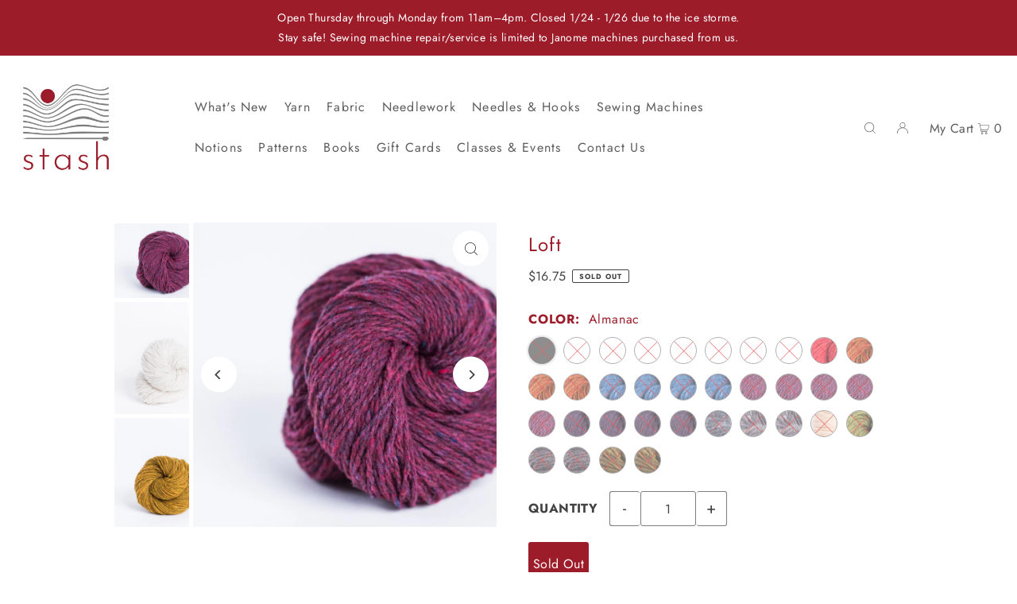

--- FILE ---
content_type: text/html; charset=utf-8
request_url: https://stashcharlotte.com/products/bt-loft
body_size: 42234
content:
<!DOCTYPE html>
<html class="no-js" lang="en">
<head>
  <meta charset="utf-8" />
  <meta name="viewport" content="width=device-width, initial-scale=1">

  <!-- Establish early connection to external domains -->
  <link rel="preconnect" href="https://cdn.shopify.com" crossorigin>
  <link rel="preconnect" href="https://fonts.shopify.com" crossorigin>
  <link rel="preconnect" href="https://monorail-edge.shopifysvc.com">
  <link rel="preconnect" href="//ajax.googleapis.com" crossorigin /><!-- Preload onDomain stylesheets and script libraries -->
  <link rel="preload" href="//stashcharlotte.com/cdn/shop/t/34/assets/stylesheet.css?v=127430550049677457951684974098" as="style">
  <link rel="preload" as="font" href="//stashcharlotte.com/cdn/fonts/jost/jost_n4.d47a1b6347ce4a4c9f437608011273009d91f2b7.woff2" type="font/woff2" crossorigin>
  <link rel="preload" as="font" href="//stashcharlotte.com/cdn/fonts/jost/jost_n4.d47a1b6347ce4a4c9f437608011273009d91f2b7.woff2" type="font/woff2" crossorigin>
  <link rel="preload" as="font" href="//stashcharlotte.com/cdn/fonts/jost/jost_n4.d47a1b6347ce4a4c9f437608011273009d91f2b7.woff2" type="font/woff2" crossorigin>
  <link rel="preload" href="//stashcharlotte.com/cdn/shop/t/34/assets/eventemitter3.min.js?v=148202183930229300091683307644" as="script">
  <link rel="preload" href="//stashcharlotte.com/cdn/shop/t/34/assets/vendor-video.js?v=112486824910932804751683307644" as="script">
  <link rel="preload" href="//stashcharlotte.com/cdn/shop/t/34/assets/theme.js?v=169664663316100493621683307642" as="script">


  
  <link rel="canonical" href="https://stashcharlotte.com/products/bt-loft" />

  <title>Loft &ndash; Stash</title>
  <meta name="description" content="Brooklyn Tweed Loft is a woolen-spun 2-ply yarn with delicate twist, specially designed for unique lightness of hand. Loft is perfect for colorwork, Fair Isle, shawls and sweaters. Brooklyn Tweed has so many patterns for Loft, you&#39;re sure to find something fun!" />

  


    <meta name="twitter:card" content="summary">
    <meta name="twitter:image" content="https://stashcharlotte.com/cdn/shop/products/PRODUCT_loft_fossil.jpg?v=1676389923&width=1024">



<meta property="og:site_name" content="Stash">
<meta property="og:url" content="https://stashcharlotte.com/products/bt-loft">
<meta property="og:title" content="Loft">
<meta property="og:type" content="product">
<meta property="og:description" content="Brooklyn Tweed Loft is a woolen-spun 2-ply yarn with delicate twist, specially designed for unique lightness of hand. Loft is perfect for colorwork, Fair Isle, shawls and sweaters. Brooklyn Tweed has so many patterns for Loft, you&#39;re sure to find something fun!">

  <meta property="og:price:amount" content="16.75">
  <meta property="og:price:currency" content="USD">

<meta property="og:image" content="http://stashcharlotte.com/cdn/shop/products/PRODUCT_loft_homemade_jam.jpg?v=1676389923&width=1024"><meta property="og:image" content="http://stashcharlotte.com/cdn/shop/products/PRODUCT_loft_fossil.jpg?v=1676389923&width=1024"><meta property="og:image" content="http://stashcharlotte.com/cdn/shop/products/PRODUCT_loft_hayloft.jpg?v=1676389923&width=1024">



<meta name="twitter:title" content="Loft">
<meta name="twitter:description" content="Brooklyn Tweed Loft is a woolen-spun 2-ply yarn with delicate twist, specially designed for unique lightness of hand. Loft is perfect for colorwork, Fair Isle, shawls and sweaters. Brooklyn Tweed has so many patterns for Loft, you&#39;re sure to find something fun!">
<meta name="twitter:domain" content="">

  
 <script type="application/ld+json">
   {
     "@context": "https://schema.org",
     "@type": "Product",
     "id": "bt-loft",
     "url": "https:\/\/stashcharlotte.com\/products\/bt-loft",
     "image": "\/\/stashcharlotte.com\/cdn\/shop\/products\/PRODUCT_loft_homemade_jam.jpg?v=1676389923\u0026width=1024",
     "name": "Loft",
     "brand": {
        "@type": "Brand",
        "name": "Brooklyn Tweed"
      },
     "description": "We always ship matching dyelots, however, stock is very low on some colors.  You will be contacted prior to order fulfillment if we need to mix dyelots.  To save time, you can note on your order if you are okay with mixed dyelots.\nLoft is a woolen-spun 2-ply yarn with delicate twist, specially designed for unique lightness of hand. It's not a sock yarn, so treat it a little more gently when it's on the winder and the needles. Once your garment is blocked, the stitches will cohere in a beautifully even and sturdy fabric.\nFingering (14 wpi) 275 yards(251 meters)50 grams (1.76 ounces)\nGauge24.0 to 32.0 sts = 4 inchesUS 0 - 5 or 2 - 3.75mm\n100% Wool - Targhee-Columbia","sku": "10487","offers": [
        
        {
           "@type": "Offer",
           "price": "16.75",
           "priceCurrency": "USD",
           "availability": "http://schema.org/InStock",
           "priceValidUntil": "2030-01-01",
           "url": "\/products\/bt-loft"
         },
       
        {
           "@type": "Offer",
           "price": "16.75",
           "priceCurrency": "USD",
           "availability": "http://schema.org/InStock",
           "priceValidUntil": "2030-01-01",
           "url": "\/products\/bt-loft"
         },
       
        {
           "@type": "Offer",
           "price": "16.75",
           "priceCurrency": "USD",
           "availability": "http://schema.org/InStock",
           "priceValidUntil": "2030-01-01",
           "url": "\/products\/bt-loft"
         },
       
        {
           "@type": "Offer",
           "price": "16.75",
           "priceCurrency": "USD",
           "availability": "http://schema.org/InStock",
           "priceValidUntil": "2030-01-01",
           "url": "\/products\/bt-loft"
         },
       
        {
           "@type": "Offer",
           "price": "16.75",
           "priceCurrency": "USD",
           "availability": "http://schema.org/InStock",
           "priceValidUntil": "2030-01-01",
           "url": "\/products\/bt-loft"
         },
       
        {
           "@type": "Offer",
           "price": "16.75",
           "priceCurrency": "USD",
           "availability": "http://schema.org/InStock",
           "priceValidUntil": "2030-01-01",
           "url": "\/products\/bt-loft"
         },
       
        {
           "@type": "Offer",
           "price": "16.75",
           "priceCurrency": "USD",
           "availability": "http://schema.org/InStock",
           "priceValidUntil": "2030-01-01",
           "url": "\/products\/bt-loft"
         },
       
        {
           "@type": "Offer",
           "price": "16.75",
           "priceCurrency": "USD",
           "availability": "http://schema.org/InStock",
           "priceValidUntil": "2030-01-01",
           "url": "\/products\/bt-loft"
         },
       
        {
           "@type": "Offer",
           "price": "16.75",
           "priceCurrency": "USD",
           "availability": "http://schema.org/InStock",
           "priceValidUntil": "2030-01-01",
           "url": "\/products\/bt-loft"
         },
       
        {
           "@type": "Offer",
           "price": "16.75",
           "priceCurrency": "USD",
           "availability": "http://schema.org/InStock",
           "priceValidUntil": "2030-01-01",
           "url": "\/products\/bt-loft"
         },
       
        {
           "@type": "Offer",
           "price": "16.75",
           "priceCurrency": "USD",
           "availability": "http://schema.org/InStock",
           "priceValidUntil": "2030-01-01",
           "url": "\/products\/bt-loft"
         },
       
        {
           "@type": "Offer",
           "price": "16.75",
           "priceCurrency": "USD",
           "availability": "http://schema.org/InStock",
           "priceValidUntil": "2030-01-01",
           "url": "\/products\/bt-loft"
         },
       
        {
           "@type": "Offer",
           "price": "16.75",
           "priceCurrency": "USD",
           "availability": "http://schema.org/InStock",
           "priceValidUntil": "2030-01-01",
           "url": "\/products\/bt-loft"
         },
       
        {
           "@type": "Offer",
           "price": "16.75",
           "priceCurrency": "USD",
           "availability": "http://schema.org/InStock",
           "priceValidUntil": "2030-01-01",
           "url": "\/products\/bt-loft"
         },
       
        {
           "@type": "Offer",
           "price": "16.75",
           "priceCurrency": "USD",
           "availability": "http://schema.org/InStock",
           "priceValidUntil": "2030-01-01",
           "url": "\/products\/bt-loft"
         },
       
        {
           "@type": "Offer",
           "price": "16.75",
           "priceCurrency": "USD",
           "availability": "http://schema.org/InStock",
           "priceValidUntil": "2030-01-01",
           "url": "\/products\/bt-loft"
         },
       
        {
           "@type": "Offer",
           "price": "16.75",
           "priceCurrency": "USD",
           "availability": "http://schema.org/InStock",
           "priceValidUntil": "2030-01-01",
           "url": "\/products\/bt-loft"
         },
       
        {
           "@type": "Offer",
           "price": "16.75",
           "priceCurrency": "USD",
           "availability": "http://schema.org/InStock",
           "priceValidUntil": "2030-01-01",
           "url": "\/products\/bt-loft"
         },
       
        {
           "@type": "Offer",
           "price": "16.75",
           "priceCurrency": "USD",
           "availability": "http://schema.org/InStock",
           "priceValidUntil": "2030-01-01",
           "url": "\/products\/bt-loft"
         },
       
        {
           "@type": "Offer",
           "price": "16.75",
           "priceCurrency": "USD",
           "availability": "http://schema.org/InStock",
           "priceValidUntil": "2030-01-01",
           "url": "\/products\/bt-loft"
         },
       
        {
           "@type": "Offer",
           "price": "16.75",
           "priceCurrency": "USD",
           "availability": "http://schema.org/InStock",
           "priceValidUntil": "2030-01-01",
           "url": "\/products\/bt-loft"
         },
       
        {
           "@type": "Offer",
           "price": "16.75",
           "priceCurrency": "USD",
           "availability": "http://schema.org/InStock",
           "priceValidUntil": "2030-01-01",
           "url": "\/products\/bt-loft"
         },
       
        {
           "@type": "Offer",
           "price": "16.75",
           "priceCurrency": "USD",
           "availability": "http://schema.org/InStock",
           "priceValidUntil": "2030-01-01",
           "url": "\/products\/bt-loft"
         },
       
        {
           "@type": "Offer",
           "price": "16.75",
           "priceCurrency": "USD",
           "availability": "http://schema.org/InStock",
           "priceValidUntil": "2030-01-01",
           "url": "\/products\/bt-loft"
         },
       
        {
           "@type": "Offer",
           "price": "16.75",
           "priceCurrency": "USD",
           "availability": "http://schema.org/InStock",
           "priceValidUntil": "2030-01-01",
           "url": "\/products\/bt-loft"
         },
       
        {
           "@type": "Offer",
           "price": "16.75",
           "priceCurrency": "USD",
           "availability": "http://schema.org/InStock",
           "priceValidUntil": "2030-01-01",
           "url": "\/products\/bt-loft"
         },
       
        {
           "@type": "Offer",
           "price": "16.75",
           "priceCurrency": "USD",
           "availability": "http://schema.org/InStock",
           "priceValidUntil": "2030-01-01",
           "url": "\/products\/bt-loft"
         },
       
        {
           "@type": "Offer",
           "price": "16.75",
           "priceCurrency": "USD",
           "availability": "http://schema.org/InStock",
           "priceValidUntil": "2030-01-01",
           "url": "\/products\/bt-loft"
         },
       
        {
           "@type": "Offer",
           "price": "16.75",
           "priceCurrency": "USD",
           "availability": "http://schema.org/InStock",
           "priceValidUntil": "2030-01-01",
           "url": "\/products\/bt-loft"
         },
       
        {
           "@type": "Offer",
           "price": "16.75",
           "priceCurrency": "USD",
           "availability": "http://schema.org/InStock",
           "priceValidUntil": "2030-01-01",
           "url": "\/products\/bt-loft"
         },
       
        {
           "@type": "Offer",
           "price": "16.75",
           "priceCurrency": "USD",
           "availability": "http://schema.org/InStock",
           "priceValidUntil": "2030-01-01",
           "url": "\/products\/bt-loft"
         },
       
        {
           "@type": "Offer",
           "price": "16.75",
           "priceCurrency": "USD",
           "availability": "http://schema.org/InStock",
           "priceValidUntil": "2030-01-01",
           "url": "\/products\/bt-loft"
         },
       
        {
           "@type": "Offer",
           "price": "16.75",
           "priceCurrency": "USD",
           "availability": "http://schema.org/InStock",
           "priceValidUntil": "2030-01-01",
           "url": "\/products\/bt-loft"
         },
       
        {
           "@type": "Offer",
           "price": "16.75",
           "priceCurrency": "USD",
           "availability": "http://schema.org/InStock",
           "priceValidUntil": "2030-01-01",
           "url": "\/products\/bt-loft"
         }
       
     ]}
 </script>


  <style data-shopify>
:root {
    --main-family: Jost, sans-serif;
    --main-weight: 400;
    --main-style: normal;
    --main-spacing: 0.025em;
    --nav-family: Jost, sans-serif;
    --nav-weight: 400;
    --nav-style: normal;
    --heading-family: Jost, sans-serif;
    --heading-weight: 400;
    --heading-style: normal;
    --heading-spacing: 0.050em;

    --font-size: 16px;
    --base-font-size: 16px;
    --h1-size: 24px;
    --h2-size: 20px;
    --h3-size: 18px;
    --nav-size: 16px;
    --nav-spacing: 0.075em;
    --font-size-sm: calc(16px - 2px);

    --announcement-bar-background: #9d1c2a;
    --announcement-bar-text-color: #ffffff;
    --homepage-pre-scroll-color: #202020;
    --homepage-pre-scroll-background: #ffffff;
    --homepage-scroll-color: #7d7d7d;
    --homepage-scroll-background: #ffffff;
    --pre-scroll-color: #5e5c5c;
    --pre-scroll-background: #ffffff;
    --scroll-color: ;
    --scroll-background: ;
    --secondary-color: rgba(0,0,0,0);
    --background: #ffffff;
    --header-color: #9d1c2a;
    --text-color: #434343;
    --sale-color: #9d1c2a;
    --dotted-color: #7d7d7d;
    --button-color: #9d1c2a;
    --button-hover: #711923;
    --button-text: #ffffff;
    --secondary-button-color: #acacac;
    --secondary-button-hover: #7d7d7d;
    --secondary-button-text: #ffffff;
    --new-background: #ededed;
    --new-color: #7d7d7d;
    --sale-icon-background: #9d1c2a;
    --sale-icon-color: #ffffff;
    --custom-background: #000000;
    --custom-color: #fff;
    --fb-share: #acacac;
    --tw-share: #acacac;
    --pin-share: #acacac;
    --footer-background: #ffffff;
    --footer-text: #9d1c2a;
    --footer-button: #9d1c2a;
    --footer-button-text: #ffffff;
    --cs1-color: #000;
    --cs1-background: #ffffff;
    --cs2-color: #000;
    --cs2-background: #f5f5f5;
    --cs3-color: #ffffff;
    --cs3-background: #222222;
    --custom-icon-color: var(--text-color);
    --custom-icon-background: var(--background);
    --error-msg-dark: #e81000;
    --error-msg-light: #ffeae8;
    --success-msg-dark: #007f5f;
    --success-msg-light: #e5fff8;
    --free-shipping-bg: #9d1c2a;
    --free-shipping-text: #ffffff;
    --error-color: #c50000;
    --error-color-light: #ffc5c5;
    --keyboard-focus: #acacac;
    --focus-border-style: solid;
    --focus-border-weight: 1px;
    --section-padding: 45px;
    --section-title-align: center;
    --section-title-border: 1px;
    --border-width: 100px;
    --grid-column-gap: px;
    --details-align: center;
    --select-arrow-bg: url(//stashcharlotte.com/cdn/shop/t/34/assets/select-arrow.png?v=15866445879534762771685484439);
    --icon-border-color: #ffffff;
    --color-filter-size: 18px;
    --disabled-text: #c3c3c3;
    --listing-size-color: #a9a9a9;

    --upsell-border-color: #f2f2f2;

    --star-active: rgb(67, 67, 67);
    --star-inactive: rgb(255, 255, 255);

    --color-body-text: var(--text-color);
    --color-body: var(--background);
    --color-bg: var(--background);

    --section-background: transparent;
    --section-overlay-color: 0, 0, 0;
    --section-overlay-opacity: 0;
    --placeholder-background: rgba(67, 67, 67, 0.7);
    --placeholder-fill: rgba(67, 67, 67, 0.3);

    --line-item-transform: scale(0.8) translateY(calc(-25px - 0.25em)) translateX(10px);

  }
  @media (max-width: 740px) {
     :root {
       --font-size: calc(16px - (16px * 0.15));
       --nav-size: calc(16px - (16px * 0.15));
       --h1-size: calc(24px - (24px * 0.15));
       --h2-size: calc(20px - (20px * 0.15));
       --h3-size: calc(18px - (18px * 0.15));
     }
   }
</style>


  <link rel="stylesheet" href="//stashcharlotte.com/cdn/shop/t/34/assets/stylesheet.css?v=127430550049677457951684974098" type="text/css">

  <style>
  @font-face {
  font-family: Jost;
  font-weight: 400;
  font-style: normal;
  font-display: swap;
  src: url("//stashcharlotte.com/cdn/fonts/jost/jost_n4.d47a1b6347ce4a4c9f437608011273009d91f2b7.woff2") format("woff2"),
       url("//stashcharlotte.com/cdn/fonts/jost/jost_n4.791c46290e672b3f85c3d1c651ef2efa3819eadd.woff") format("woff");
}

  @font-face {
  font-family: Jost;
  font-weight: 400;
  font-style: normal;
  font-display: swap;
  src: url("//stashcharlotte.com/cdn/fonts/jost/jost_n4.d47a1b6347ce4a4c9f437608011273009d91f2b7.woff2") format("woff2"),
       url("//stashcharlotte.com/cdn/fonts/jost/jost_n4.791c46290e672b3f85c3d1c651ef2efa3819eadd.woff") format("woff");
}

  @font-face {
  font-family: Jost;
  font-weight: 400;
  font-style: normal;
  font-display: swap;
  src: url("//stashcharlotte.com/cdn/fonts/jost/jost_n4.d47a1b6347ce4a4c9f437608011273009d91f2b7.woff2") format("woff2"),
       url("//stashcharlotte.com/cdn/fonts/jost/jost_n4.791c46290e672b3f85c3d1c651ef2efa3819eadd.woff") format("woff");
}

  @font-face {
  font-family: Jost;
  font-weight: 700;
  font-style: normal;
  font-display: swap;
  src: url("//stashcharlotte.com/cdn/fonts/jost/jost_n7.921dc18c13fa0b0c94c5e2517ffe06139c3615a3.woff2") format("woff2"),
       url("//stashcharlotte.com/cdn/fonts/jost/jost_n7.cbfc16c98c1e195f46c536e775e4e959c5f2f22b.woff") format("woff");
}

  @font-face {
  font-family: Jost;
  font-weight: 400;
  font-style: italic;
  font-display: swap;
  src: url("//stashcharlotte.com/cdn/fonts/jost/jost_i4.b690098389649750ada222b9763d55796c5283a5.woff2") format("woff2"),
       url("//stashcharlotte.com/cdn/fonts/jost/jost_i4.fd766415a47e50b9e391ae7ec04e2ae25e7e28b0.woff") format("woff");
}

  @font-face {
  font-family: Jost;
  font-weight: 700;
  font-style: italic;
  font-display: swap;
  src: url("//stashcharlotte.com/cdn/fonts/jost/jost_i7.d8201b854e41e19d7ed9b1a31fe4fe71deea6d3f.woff2") format("woff2"),
       url("//stashcharlotte.com/cdn/fonts/jost/jost_i7.eae515c34e26b6c853efddc3fc0c552e0de63757.woff") format("woff");
}

  </style>

  <script>window.performance && window.performance.mark && window.performance.mark('shopify.content_for_header.start');</script><meta name="google-site-verification" content="Q0u_RefL8ac2vb-nHYy6XBHtPqZ_DifgunEDL_GWGHI">
<meta name="google-site-verification" content="eVW6qA9L4NqDWYHVQIJTo1stlHQbBKAEcdISf0adx4k">
<meta name="google-site-verification" content="I-O8BUUawBgCGATpVZ2zCscGJf4RVjJ4jCawiOjXxJ0">
<meta name="facebook-domain-verification" content="3gg5ml8ou7vgmtiljcbxg8adr2urf8">
<meta id="shopify-digital-wallet" name="shopify-digital-wallet" content="/16569871/digital_wallets/dialog">
<meta name="shopify-checkout-api-token" content="5957e9e82cbb32315daf02907e4afa3f">
<meta id="in-context-paypal-metadata" data-shop-id="16569871" data-venmo-supported="false" data-environment="production" data-locale="en_US" data-paypal-v4="true" data-currency="USD">
<link rel="alternate" type="application/json+oembed" href="https://stashcharlotte.com/products/bt-loft.oembed">
<script async="async" src="/checkouts/internal/preloads.js?locale=en-US"></script>
<link rel="preconnect" href="https://shop.app" crossorigin="anonymous">
<script async="async" src="https://shop.app/checkouts/internal/preloads.js?locale=en-US&shop_id=16569871" crossorigin="anonymous"></script>
<script id="apple-pay-shop-capabilities" type="application/json">{"shopId":16569871,"countryCode":"US","currencyCode":"USD","merchantCapabilities":["supports3DS"],"merchantId":"gid:\/\/shopify\/Shop\/16569871","merchantName":"Stash","requiredBillingContactFields":["postalAddress","email","phone"],"requiredShippingContactFields":["postalAddress","email","phone"],"shippingType":"shipping","supportedNetworks":["visa","masterCard","amex","discover","elo","jcb"],"total":{"type":"pending","label":"Stash","amount":"1.00"},"shopifyPaymentsEnabled":true,"supportsSubscriptions":true}</script>
<script id="shopify-features" type="application/json">{"accessToken":"5957e9e82cbb32315daf02907e4afa3f","betas":["rich-media-storefront-analytics"],"domain":"stashcharlotte.com","predictiveSearch":true,"shopId":16569871,"locale":"en"}</script>
<script>var Shopify = Shopify || {};
Shopify.shop = "baskets-of-yarn-etc.myshopify.com";
Shopify.locale = "en";
Shopify.currency = {"active":"USD","rate":"1.0"};
Shopify.country = "US";
Shopify.theme = {"name":"stash-icon\/main","id":132531716255,"schema_name":"Icon","schema_version":"9.1.0","theme_store_id":null,"role":"main"};
Shopify.theme.handle = "null";
Shopify.theme.style = {"id":null,"handle":null};
Shopify.cdnHost = "stashcharlotte.com/cdn";
Shopify.routes = Shopify.routes || {};
Shopify.routes.root = "/";</script>
<script type="module">!function(o){(o.Shopify=o.Shopify||{}).modules=!0}(window);</script>
<script>!function(o){function n(){var o=[];function n(){o.push(Array.prototype.slice.apply(arguments))}return n.q=o,n}var t=o.Shopify=o.Shopify||{};t.loadFeatures=n(),t.autoloadFeatures=n()}(window);</script>
<script>
  window.ShopifyPay = window.ShopifyPay || {};
  window.ShopifyPay.apiHost = "shop.app\/pay";
  window.ShopifyPay.redirectState = null;
</script>
<script id="shop-js-analytics" type="application/json">{"pageType":"product"}</script>
<script defer="defer" async type="module" src="//stashcharlotte.com/cdn/shopifycloud/shop-js/modules/v2/client.init-shop-cart-sync_BT-GjEfc.en.esm.js"></script>
<script defer="defer" async type="module" src="//stashcharlotte.com/cdn/shopifycloud/shop-js/modules/v2/chunk.common_D58fp_Oc.esm.js"></script>
<script defer="defer" async type="module" src="//stashcharlotte.com/cdn/shopifycloud/shop-js/modules/v2/chunk.modal_xMitdFEc.esm.js"></script>
<script type="module">
  await import("//stashcharlotte.com/cdn/shopifycloud/shop-js/modules/v2/client.init-shop-cart-sync_BT-GjEfc.en.esm.js");
await import("//stashcharlotte.com/cdn/shopifycloud/shop-js/modules/v2/chunk.common_D58fp_Oc.esm.js");
await import("//stashcharlotte.com/cdn/shopifycloud/shop-js/modules/v2/chunk.modal_xMitdFEc.esm.js");

  window.Shopify.SignInWithShop?.initShopCartSync?.({"fedCMEnabled":true,"windoidEnabled":true});

</script>
<script defer="defer" async type="module" src="//stashcharlotte.com/cdn/shopifycloud/shop-js/modules/v2/client.payment-terms_Ci9AEqFq.en.esm.js"></script>
<script defer="defer" async type="module" src="//stashcharlotte.com/cdn/shopifycloud/shop-js/modules/v2/chunk.common_D58fp_Oc.esm.js"></script>
<script defer="defer" async type="module" src="//stashcharlotte.com/cdn/shopifycloud/shop-js/modules/v2/chunk.modal_xMitdFEc.esm.js"></script>
<script type="module">
  await import("//stashcharlotte.com/cdn/shopifycloud/shop-js/modules/v2/client.payment-terms_Ci9AEqFq.en.esm.js");
await import("//stashcharlotte.com/cdn/shopifycloud/shop-js/modules/v2/chunk.common_D58fp_Oc.esm.js");
await import("//stashcharlotte.com/cdn/shopifycloud/shop-js/modules/v2/chunk.modal_xMitdFEc.esm.js");

  
</script>
<script>
  window.Shopify = window.Shopify || {};
  if (!window.Shopify.featureAssets) window.Shopify.featureAssets = {};
  window.Shopify.featureAssets['shop-js'] = {"shop-cart-sync":["modules/v2/client.shop-cart-sync_DZOKe7Ll.en.esm.js","modules/v2/chunk.common_D58fp_Oc.esm.js","modules/v2/chunk.modal_xMitdFEc.esm.js"],"init-fed-cm":["modules/v2/client.init-fed-cm_B6oLuCjv.en.esm.js","modules/v2/chunk.common_D58fp_Oc.esm.js","modules/v2/chunk.modal_xMitdFEc.esm.js"],"shop-cash-offers":["modules/v2/client.shop-cash-offers_D2sdYoxE.en.esm.js","modules/v2/chunk.common_D58fp_Oc.esm.js","modules/v2/chunk.modal_xMitdFEc.esm.js"],"shop-login-button":["modules/v2/client.shop-login-button_QeVjl5Y3.en.esm.js","modules/v2/chunk.common_D58fp_Oc.esm.js","modules/v2/chunk.modal_xMitdFEc.esm.js"],"pay-button":["modules/v2/client.pay-button_DXTOsIq6.en.esm.js","modules/v2/chunk.common_D58fp_Oc.esm.js","modules/v2/chunk.modal_xMitdFEc.esm.js"],"shop-button":["modules/v2/client.shop-button_DQZHx9pm.en.esm.js","modules/v2/chunk.common_D58fp_Oc.esm.js","modules/v2/chunk.modal_xMitdFEc.esm.js"],"avatar":["modules/v2/client.avatar_BTnouDA3.en.esm.js"],"init-windoid":["modules/v2/client.init-windoid_CR1B-cfM.en.esm.js","modules/v2/chunk.common_D58fp_Oc.esm.js","modules/v2/chunk.modal_xMitdFEc.esm.js"],"init-shop-for-new-customer-accounts":["modules/v2/client.init-shop-for-new-customer-accounts_C_vY_xzh.en.esm.js","modules/v2/client.shop-login-button_QeVjl5Y3.en.esm.js","modules/v2/chunk.common_D58fp_Oc.esm.js","modules/v2/chunk.modal_xMitdFEc.esm.js"],"init-shop-email-lookup-coordinator":["modules/v2/client.init-shop-email-lookup-coordinator_BI7n9ZSv.en.esm.js","modules/v2/chunk.common_D58fp_Oc.esm.js","modules/v2/chunk.modal_xMitdFEc.esm.js"],"init-shop-cart-sync":["modules/v2/client.init-shop-cart-sync_BT-GjEfc.en.esm.js","modules/v2/chunk.common_D58fp_Oc.esm.js","modules/v2/chunk.modal_xMitdFEc.esm.js"],"shop-toast-manager":["modules/v2/client.shop-toast-manager_DiYdP3xc.en.esm.js","modules/v2/chunk.common_D58fp_Oc.esm.js","modules/v2/chunk.modal_xMitdFEc.esm.js"],"init-customer-accounts":["modules/v2/client.init-customer-accounts_D9ZNqS-Q.en.esm.js","modules/v2/client.shop-login-button_QeVjl5Y3.en.esm.js","modules/v2/chunk.common_D58fp_Oc.esm.js","modules/v2/chunk.modal_xMitdFEc.esm.js"],"init-customer-accounts-sign-up":["modules/v2/client.init-customer-accounts-sign-up_iGw4briv.en.esm.js","modules/v2/client.shop-login-button_QeVjl5Y3.en.esm.js","modules/v2/chunk.common_D58fp_Oc.esm.js","modules/v2/chunk.modal_xMitdFEc.esm.js"],"shop-follow-button":["modules/v2/client.shop-follow-button_CqMgW2wH.en.esm.js","modules/v2/chunk.common_D58fp_Oc.esm.js","modules/v2/chunk.modal_xMitdFEc.esm.js"],"checkout-modal":["modules/v2/client.checkout-modal_xHeaAweL.en.esm.js","modules/v2/chunk.common_D58fp_Oc.esm.js","modules/v2/chunk.modal_xMitdFEc.esm.js"],"shop-login":["modules/v2/client.shop-login_D91U-Q7h.en.esm.js","modules/v2/chunk.common_D58fp_Oc.esm.js","modules/v2/chunk.modal_xMitdFEc.esm.js"],"lead-capture":["modules/v2/client.lead-capture_BJmE1dJe.en.esm.js","modules/v2/chunk.common_D58fp_Oc.esm.js","modules/v2/chunk.modal_xMitdFEc.esm.js"],"payment-terms":["modules/v2/client.payment-terms_Ci9AEqFq.en.esm.js","modules/v2/chunk.common_D58fp_Oc.esm.js","modules/v2/chunk.modal_xMitdFEc.esm.js"]};
</script>
<script>(function() {
  var isLoaded = false;
  function asyncLoad() {
    if (isLoaded) return;
    isLoaded = true;
    var urls = ["https:\/\/chimpstatic.com\/mcjs-connected\/js\/users\/5d6a9107342f345d0799cf13d\/eed4f9f4e16856de43f8455cc.js?shop=baskets-of-yarn-etc.myshopify.com","https:\/\/formbuilder.hulkapps.com\/skeletopapp.js?shop=baskets-of-yarn-etc.myshopify.com","https:\/\/cdn.nfcube.com\/instafeed-e15f7fc8aa8c298f6090e190315b37b6.js?shop=baskets-of-yarn-etc.myshopify.com"];
    for (var i = 0; i < urls.length; i++) {
      var s = document.createElement('script');
      s.type = 'text/javascript';
      s.async = true;
      s.src = urls[i];
      var x = document.getElementsByTagName('script')[0];
      x.parentNode.insertBefore(s, x);
    }
  };
  if(window.attachEvent) {
    window.attachEvent('onload', asyncLoad);
  } else {
    window.addEventListener('load', asyncLoad, false);
  }
})();</script>
<script id="__st">var __st={"a":16569871,"offset":-18000,"reqid":"98eebd52-b3ae-4695-8ea1-2dd5c069d522-1769268006","pageurl":"stashcharlotte.com\/products\/bt-loft","u":"e3390e806983","p":"product","rtyp":"product","rid":1558130360364};</script>
<script>window.ShopifyPaypalV4VisibilityTracking = true;</script>
<script id="captcha-bootstrap">!function(){'use strict';const t='contact',e='account',n='new_comment',o=[[t,t],['blogs',n],['comments',n],[t,'customer']],c=[[e,'customer_login'],[e,'guest_login'],[e,'recover_customer_password'],[e,'create_customer']],r=t=>t.map((([t,e])=>`form[action*='/${t}']:not([data-nocaptcha='true']) input[name='form_type'][value='${e}']`)).join(','),a=t=>()=>t?[...document.querySelectorAll(t)].map((t=>t.form)):[];function s(){const t=[...o],e=r(t);return a(e)}const i='password',u='form_key',d=['recaptcha-v3-token','g-recaptcha-response','h-captcha-response',i],f=()=>{try{return window.sessionStorage}catch{return}},m='__shopify_v',_=t=>t.elements[u];function p(t,e,n=!1){try{const o=window.sessionStorage,c=JSON.parse(o.getItem(e)),{data:r}=function(t){const{data:e,action:n}=t;return t[m]||n?{data:e,action:n}:{data:t,action:n}}(c);for(const[e,n]of Object.entries(r))t.elements[e]&&(t.elements[e].value=n);n&&o.removeItem(e)}catch(o){console.error('form repopulation failed',{error:o})}}const l='form_type',E='cptcha';function T(t){t.dataset[E]=!0}const w=window,h=w.document,L='Shopify',v='ce_forms',y='captcha';let A=!1;((t,e)=>{const n=(g='f06e6c50-85a8-45c8-87d0-21a2b65856fe',I='https://cdn.shopify.com/shopifycloud/storefront-forms-hcaptcha/ce_storefront_forms_captcha_hcaptcha.v1.5.2.iife.js',D={infoText:'Protected by hCaptcha',privacyText:'Privacy',termsText:'Terms'},(t,e,n)=>{const o=w[L][v],c=o.bindForm;if(c)return c(t,g,e,D).then(n);var r;o.q.push([[t,g,e,D],n]),r=I,A||(h.body.append(Object.assign(h.createElement('script'),{id:'captcha-provider',async:!0,src:r})),A=!0)});var g,I,D;w[L]=w[L]||{},w[L][v]=w[L][v]||{},w[L][v].q=[],w[L][y]=w[L][y]||{},w[L][y].protect=function(t,e){n(t,void 0,e),T(t)},Object.freeze(w[L][y]),function(t,e,n,w,h,L){const[v,y,A,g]=function(t,e,n){const i=e?o:[],u=t?c:[],d=[...i,...u],f=r(d),m=r(i),_=r(d.filter((([t,e])=>n.includes(e))));return[a(f),a(m),a(_),s()]}(w,h,L),I=t=>{const e=t.target;return e instanceof HTMLFormElement?e:e&&e.form},D=t=>v().includes(t);t.addEventListener('submit',(t=>{const e=I(t);if(!e)return;const n=D(e)&&!e.dataset.hcaptchaBound&&!e.dataset.recaptchaBound,o=_(e),c=g().includes(e)&&(!o||!o.value);(n||c)&&t.preventDefault(),c&&!n&&(function(t){try{if(!f())return;!function(t){const e=f();if(!e)return;const n=_(t);if(!n)return;const o=n.value;o&&e.removeItem(o)}(t);const e=Array.from(Array(32),(()=>Math.random().toString(36)[2])).join('');!function(t,e){_(t)||t.append(Object.assign(document.createElement('input'),{type:'hidden',name:u})),t.elements[u].value=e}(t,e),function(t,e){const n=f();if(!n)return;const o=[...t.querySelectorAll(`input[type='${i}']`)].map((({name:t})=>t)),c=[...d,...o],r={};for(const[a,s]of new FormData(t).entries())c.includes(a)||(r[a]=s);n.setItem(e,JSON.stringify({[m]:1,action:t.action,data:r}))}(t,e)}catch(e){console.error('failed to persist form',e)}}(e),e.submit())}));const S=(t,e)=>{t&&!t.dataset[E]&&(n(t,e.some((e=>e===t))),T(t))};for(const o of['focusin','change'])t.addEventListener(o,(t=>{const e=I(t);D(e)&&S(e,y())}));const B=e.get('form_key'),M=e.get(l),P=B&&M;t.addEventListener('DOMContentLoaded',(()=>{const t=y();if(P)for(const e of t)e.elements[l].value===M&&p(e,B);[...new Set([...A(),...v().filter((t=>'true'===t.dataset.shopifyCaptcha))])].forEach((e=>S(e,t)))}))}(h,new URLSearchParams(w.location.search),n,t,e,['guest_login'])})(!0,!0)}();</script>
<script integrity="sha256-4kQ18oKyAcykRKYeNunJcIwy7WH5gtpwJnB7kiuLZ1E=" data-source-attribution="shopify.loadfeatures" defer="defer" src="//stashcharlotte.com/cdn/shopifycloud/storefront/assets/storefront/load_feature-a0a9edcb.js" crossorigin="anonymous"></script>
<script crossorigin="anonymous" defer="defer" src="//stashcharlotte.com/cdn/shopifycloud/storefront/assets/shopify_pay/storefront-65b4c6d7.js?v=20250812"></script>
<script data-source-attribution="shopify.dynamic_checkout.dynamic.init">var Shopify=Shopify||{};Shopify.PaymentButton=Shopify.PaymentButton||{isStorefrontPortableWallets:!0,init:function(){window.Shopify.PaymentButton.init=function(){};var t=document.createElement("script");t.src="https://stashcharlotte.com/cdn/shopifycloud/portable-wallets/latest/portable-wallets.en.js",t.type="module",document.head.appendChild(t)}};
</script>
<script data-source-attribution="shopify.dynamic_checkout.buyer_consent">
  function portableWalletsHideBuyerConsent(e){var t=document.getElementById("shopify-buyer-consent"),n=document.getElementById("shopify-subscription-policy-button");t&&n&&(t.classList.add("hidden"),t.setAttribute("aria-hidden","true"),n.removeEventListener("click",e))}function portableWalletsShowBuyerConsent(e){var t=document.getElementById("shopify-buyer-consent"),n=document.getElementById("shopify-subscription-policy-button");t&&n&&(t.classList.remove("hidden"),t.removeAttribute("aria-hidden"),n.addEventListener("click",e))}window.Shopify?.PaymentButton&&(window.Shopify.PaymentButton.hideBuyerConsent=portableWalletsHideBuyerConsent,window.Shopify.PaymentButton.showBuyerConsent=portableWalletsShowBuyerConsent);
</script>
<script data-source-attribution="shopify.dynamic_checkout.cart.bootstrap">document.addEventListener("DOMContentLoaded",(function(){function t(){return document.querySelector("shopify-accelerated-checkout-cart, shopify-accelerated-checkout")}if(t())Shopify.PaymentButton.init();else{new MutationObserver((function(e,n){t()&&(Shopify.PaymentButton.init(),n.disconnect())})).observe(document.body,{childList:!0,subtree:!0})}}));
</script>
<link id="shopify-accelerated-checkout-styles" rel="stylesheet" media="screen" href="https://stashcharlotte.com/cdn/shopifycloud/portable-wallets/latest/accelerated-checkout-backwards-compat.css" crossorigin="anonymous">
<style id="shopify-accelerated-checkout-cart">
        #shopify-buyer-consent {
  margin-top: 1em;
  display: inline-block;
  width: 100%;
}

#shopify-buyer-consent.hidden {
  display: none;
}

#shopify-subscription-policy-button {
  background: none;
  border: none;
  padding: 0;
  text-decoration: underline;
  font-size: inherit;
  cursor: pointer;
}

#shopify-subscription-policy-button::before {
  box-shadow: none;
}

      </style>

<script>window.performance && window.performance.mark && window.performance.mark('shopify.content_for_header.end');</script>

 
  <script src="//stashcharlotte.com/cdn/shop/t/34/assets/variable-products.js?v=76621711581098289161684968132" type="text/javascript" defer></script>

 <!-- BEGIN app block: shopify://apps/uploadly-file-upload/blocks/app-embed/d91e9a53-de3d-49df-b7a1-ac8a15b213e5 -->
  <script>
    window.ph_product_collections = `Yarn,`;

    window.ph_product_collections_id = `272045113503,`;
  </script>


<div data-ph-meta="{&quot;buy_button&quot;:true,&quot;field_64359771ca9723db7e30a7cf&quot;:{&quot;status&quot;:true,&quot;position&quot;:1,&quot;data&quot;:{&quot;fieldname&quot;:&quot;Number of A0 Pages&quot;,&quot;atcTitle&quot;:&quot;Select total number of A0 pages in Quantity&quot;,&quot;uploadButtonText&quot;:&quot;Upload PDF&quot;,&quot;uploadButtonText2&quot;:&quot;Change PDF&quot;,&quot;dialogInstructionOne&quot;:&quot;Please select the total number of A0 pages.&quot;,&quot;dialogInstructionTwo&quot;:&quot;Please select the total number of A0 pages.&quot;,&quot;dialogInstructionThree&quot;:&quot;If you have trouble uploading, click ⋮ in the top right, then ‘Open in Chrome’&quot;,&quot;buttonTextSize&quot;:14,&quot;buttonFontSize&quot;:14,&quot;fontStyle&quot;:&quot;Theme Font&quot;,&quot;introTitleColor&quot;:&quot;#000&quot;,&quot;buttonCol&quot;:&quot;#fff&quot;,&quot;buttonBg&quot;:&quot;#900715&quot;,&quot;buttonTopBottomPadding&quot;:10,&quot;buttonLeftRightPadding&quot;:10,&quot;buttonBorderRadius&quot;:3,&quot;buttonWidth&quot;:&quot;Auto&quot;,&quot;buttonDialogLang&quot;:&quot;English&quot;,&quot;dialogLanguage&quot;:&quot;en&quot;,&quot;opt1&quot;:false,&quot;op2&quot;:false,&quot;maximumFiles&quot;:3,&quot;minimumfiles&quot;:0,&quot;opt3&quot;:true,&quot;fopt1&quot;:false,&quot;fopt2&quot;:true,&quot;fopt3&quot;:false,&quot;pdf&quot;:true,&quot;word&quot;:false,&quot;customFile&quot;:false,&quot;fileTypes&quot;:[],&quot;buttonStatus&quot;:&quot;Disable&quot;,&quot;textFieldName&quot;:&quot;Notes:&quot;,&quot;fieldHelpText&quot;:&quot;&quot;,&quot;textFieldMaxLength&quot;:&quot;No&quot;,&quot;textFieldMaxChars&quot;:&quot;30&quot;,&quot;textFieldRequired&quot;:&quot;No&quot;,&quot;textFieldRequiredMessage&quot;:&quot;Please enter a text!&quot;,&quot;textFieldrequiredMessageButtonText&quot;:&quot;OK&quot;,&quot;fileSizeRestriction&quot;:false,&quot;fileSizeRestrictionType&quot;:&quot;minimumFileRestriction&quot;,&quot;fileSizeMinimumRestriction&quot;:&quot;2&quot;,&quot;fileSizeMaximumRestriction&quot;:&quot;4&quot;,&quot;fileSizeMinMaxMinimum&quot;:&quot;2&quot;,&quot;fileSizeMinMaxMaximum&quot;:&quot;4&quot;,&quot;no&quot;:true,&quot;yes&quot;:false,&quot;fileRequiredMessage&quot;:&quot;Please upload a file!&quot;,&quot;fileRequiredMessageButtonText&quot;:&quot;OK&quot;,&quot;allowCropping&quot;:false,&quot;croppingType&quot;:&quot;crop_free&quot;,&quot;croppingAspectRatio&quot;:&quot;3:2&quot;,&quot;allowEditing&quot;:false,&quot;editingType&quot;:&quot;optional&quot;,&quot;buttonStatus2&quot;:&quot;Disable&quot;,&quot;imageWidth&quot;:&quot;1800&quot;,&quot;imageHeight&quot;:&quot;1200&quot;,&quot;selectedUploadSources&quot;:&quot;file gdrive dropbox evernote onedrive box&quot;,&quot;productCondition&quot;:{&quot;condition&quot;:&quot;&quot;,&quot;products&quot;:[&quot;Pattern Printing&quot;],&quot;productIds&quot;:[&quot;gid:\/\/shopify\/Product\/7676545237151&quot;],&quot;collection&quot;:[],&quot;collectionIds&quot;:[],&quot;prodOpt&quot;:&quot;&quot;,&quot;prodTitleEqual&quot;:[],&quot;prodTitleContains&quot;:[],&quot;collOpt&quot;:&quot;&quot;,&quot;collectionTitleEqual&quot;:[],&quot;collectionTitleContains&quot;:[]},&quot;allVariants&quot;:true,&quot;anyConditionVariant&quot;:false,&quot;allConditionVariant&quot;:false,&quot;noneConditionVariant&quot;:false,&quot;allVariantValues&quot;:[],&quot;anyConditionCheck&quot;:false,&quot;allConditionCheck&quot;:false,&quot;showAllFields&quot;:false,&quot;thisProduct&quot;:true,&quot;thisCollection&quot;:false,&quot;ucCustomTransalations&quot;:{&quot;uploading&quot;:&quot;Uploading... Please wait.&quot;,&quot;loadingInfo&quot;:&quot;Loading info...&quot;,&quot;errors_default&quot;:&quot;Error&quot;,&quot;error_invalid_filetype&quot;:&quot;Invalid file type&quot;,&quot;errors_baddata&quot;:&quot;Incorrect value&quot;,&quot;errors_size&quot;:&quot;File too big&quot;,&quot;errors_upload&quot;:&quot;Can&#39;t upload&quot;,&quot;errors_user&quot;:&quot;Upload canceled&quot;,&quot;errors_info&quot;:&quot;Can&#39;t load info&quot;,&quot;errors_image&quot;:&quot;Only images allowed&quot;,&quot;draghere&quot;:&quot;Drop a file here&quot;,&quot;one&quot;:&quot;1 file&quot;,&quot;file_other&quot;:&quot;1 files&quot;,&quot;buttons_cancel&quot;:&quot;Cancel&quot;,&quot;buttons_remove&quot;:&quot;Remove&quot;,&quot;buttons_choose_files_one&quot;:&quot;Choose a file&quot;,&quot;buttons_choose_files_other&quot;:&quot;Choose files&quot;,&quot;buttons_choose_images_one&quot;:&quot;Choose an image&quot;,&quot;buttons_choose_images_other&quot;:&quot;Choose images&quot;,&quot;dialog_close&quot;:&quot;Close&quot;,&quot;dialog_done&quot;:&quot;Done&quot;,&quot;dialog_showFiles&quot;:&quot;Show files&quot;,&quot;dialog_tabs_names_preview&quot;:&quot;Preview&quot;,&quot;dialog_tabs_names_file&quot;:&quot;Local Files&quot;,&quot;dialog_tabs_names_url&quot;:&quot;Direct Link&quot;,&quot;dialog_tabs_names_file_drag&quot;:&quot;drag \u0026 drop\u003cbr\u003eany files&quot;,&quot;dialog_tabs_names_file_or&quot;:&quot;or&quot;,&quot;dialog_tabs_names_file_also&quot;:&quot;or choose from&quot;,&quot;dialog_tabs_names_file_button&quot;:&quot;Choose a local file&quot;,&quot;dialog_tabs_names_url_title&quot;:&quot;Files from the Web&quot;,&quot;dialog_tabs_names_url_line2&quot;:&quot;Provide the link.&quot;,&quot;dialog_tabs_names_url_input&quot;:&quot;Paste your link here...&quot;,&quot;dialog_tabs_names_url_button&quot;:&quot;Upload&quot;,&quot;dialog_tabs_names_camera_title&quot;:&quot;File from web camera&quot;,&quot;dialog_tabs_names_camera_capture&quot;:&quot;Take a photo&quot;,&quot;dialog_tabs_names_camera_mirror&quot;:&quot;Mirror&quot;,&quot;dialog_tabs_names_camera_startRecord&quot;:&quot;Record a video&quot;,&quot;dialog_tabs_names_camera_stopRecord&quot;:&quot;Stop&quot;,&quot;dialog_tabs_names_camera_retry&quot;:&quot;Request permissions again&quot;,&quot;dialog_tabs_names_camera_pleaseAllow_title&quot;:&quot;Please allow access to your camera&quot;,&quot;dialog_tabs_names_camera_pleaseAllow_text&quot;:&quot;You have been prompted to allow camera access from this site.\u003cbr\u003eIn order to take pictures with your camera you must approve this request.&quot;,&quot;notFound_title&quot;:&quot;No camera detected&quot;,&quot;notFound_text&quot;:&quot;Looks like you have no camera connected to this device.&quot;,&quot;dialog_tabs_names_preview_back&quot;:&quot;Back&quot;,&quot;dialog_tabs_names_preview_done&quot;:&quot;Add&quot;,&quot;dialog_tabs_names_preview_unknown_done&quot;:&quot;Skip preview and accept&quot;,&quot;dialog_tabs_names_preview_regular_title&quot;:&quot;Add this file?&quot;,&quot;dialog_tabs_names_preview_regular_line1&quot;:&quot;You are about to add the file above.&quot;,&quot;dialog_tabs_names_preview_regular_line2&quot;:&quot;Please confirm.&quot;,&quot;dialog_tabs_names_preview_image_title&quot;:&quot;Add this image?&quot;,&quot;dialog_tabs_names_preview_crop_title&quot;:&quot;Crop and add this image&quot;,&quot;dialog_tabs_names_preview_crop_free&quot;:&quot;free&quot;,&quot;dialog_tabs_names_preview_video_title&quot;:&quot;Add this video?&quot;,&quot;dialog_tabs_names_preview_error_default_title&quot;:&quot;Oops!&quot;,&quot;dialog_tabs_names_preview_error_default_text&quot;:&quot;Something went wrong during the upload.&quot;,&quot;dialog_tabs_names_preview_error_default_back&quot;:&quot;Please try again&quot;,&quot;dialog_tabs_names_preview_error_loadImage_text&quot;:&quot;Can&#39;t load image&quot;,&quot;dialog_tabs_names_preview_multiple_question&quot;:&quot;Add files?&quot;,&quot;dialog_tabs_names_preview_multiple_tooManyFiles&quot;:&quot;You&#39;ve chosen too many files. max is maximum.&quot;,&quot;dialog_tabs_names_preview_multiple_title&quot;:&quot;You&#39;ve chosen files.&quot;,&quot;dialog_tabs_names_preview_multiple_tooFewFiles&quot;:&quot;You&#39;ve chosen files. At least min required.&quot;,&quot;dialog_tabs_names_preview_multiple_clear&quot;:&quot;Remove all&quot;,&quot;effects_captions_blur&quot;:&quot;Blur&quot;,&quot;effects_captions_crop&quot;:&quot;Crop&quot;,&quot;effects_captions_enhance&quot;:&quot;Enhance&quot;,&quot;effects_captions_flip&quot;:&quot;Flip&quot;,&quot;effects_captions_grayscale&quot;:&quot;Grayscale&quot;,&quot;effects_captions_invert&quot;:&quot;Invert&quot;,&quot;effects_captions_mirror&quot;:&quot;Mirror&quot;,&quot;effects_captions_rotate&quot;:&quot;Rotate&quot;,&quot;effects_captions_sharp&quot;:&quot;Sharpen&quot;,&quot;effects_apply_button&quot;:&quot;Apply&quot;},&quot;fileRequiredButton&quot;:&quot;&quot;,&quot;previewStyle&quot;:&quot;link_preview&quot;,&quot;customStyling&quot;:{&quot;container&quot;:&quot;&quot;,&quot;heading&quot;:&quot;&quot;,&quot;button&quot;:&quot;&quot;},&quot;targetingType&quot;:&quot;beginner&quot;,&quot;thisProductVariants&quot;:false,&quot;selectedProducts&quot;:[{&quot;id&quot;:&quot;gid:\/\/shopify\/Product\/7676545237151&quot;,&quot;title&quot;:&quot;Pattern Printing&quot;}],&quot;fileExtensions&quot;:[],&quot;translations&quot;:[]}}}"></div>

<script>
  try {
    window.ph_meta_fields = JSON.parse(document.querySelector('[data-ph-meta]').getAttribute('data-ph-meta'));
  } catch (err) {
    window.ph_meta_fields = {};
  }

  console.log("cli3 update v3.7");
</script>


<script>
  const uploadlyprimaryScript = document.createElement('script');
  uploadlyprimaryScript.src = "https://uploadly-cdn.com/uploadly.js";
  uploadlyprimaryScript.defer = true;

  uploadlyprimaryScript.onerror = function () {
    const fallbackScript = document.createElement('script');
    fallbackScript.src = "https://cdn.shopify.com/s/files/1/0515/2384/6340/files/uploadly.js";
    fallbackScript.defer = true;
    document.head.appendChild(fallbackScript);
  };
  document.head.appendChild(uploadlyprimaryScript);
</script>
<script async src="https://cdn.shopify.com/s/files/1/0515/2384/6340/files/uploadcarev2.js?v=1727778997"></script>




<!-- END app block --><link href="https://monorail-edge.shopifysvc.com" rel="dns-prefetch">
<script>(function(){if ("sendBeacon" in navigator && "performance" in window) {try {var session_token_from_headers = performance.getEntriesByType('navigation')[0].serverTiming.find(x => x.name == '_s').description;} catch {var session_token_from_headers = undefined;}var session_cookie_matches = document.cookie.match(/_shopify_s=([^;]*)/);var session_token_from_cookie = session_cookie_matches && session_cookie_matches.length === 2 ? session_cookie_matches[1] : "";var session_token = session_token_from_headers || session_token_from_cookie || "";function handle_abandonment_event(e) {var entries = performance.getEntries().filter(function(entry) {return /monorail-edge.shopifysvc.com/.test(entry.name);});if (!window.abandonment_tracked && entries.length === 0) {window.abandonment_tracked = true;var currentMs = Date.now();var navigation_start = performance.timing.navigationStart;var payload = {shop_id: 16569871,url: window.location.href,navigation_start,duration: currentMs - navigation_start,session_token,page_type: "product"};window.navigator.sendBeacon("https://monorail-edge.shopifysvc.com/v1/produce", JSON.stringify({schema_id: "online_store_buyer_site_abandonment/1.1",payload: payload,metadata: {event_created_at_ms: currentMs,event_sent_at_ms: currentMs}}));}}window.addEventListener('pagehide', handle_abandonment_event);}}());</script>
<script id="web-pixels-manager-setup">(function e(e,d,r,n,o){if(void 0===o&&(o={}),!Boolean(null===(a=null===(i=window.Shopify)||void 0===i?void 0:i.analytics)||void 0===a?void 0:a.replayQueue)){var i,a;window.Shopify=window.Shopify||{};var t=window.Shopify;t.analytics=t.analytics||{};var s=t.analytics;s.replayQueue=[],s.publish=function(e,d,r){return s.replayQueue.push([e,d,r]),!0};try{self.performance.mark("wpm:start")}catch(e){}var l=function(){var e={modern:/Edge?\/(1{2}[4-9]|1[2-9]\d|[2-9]\d{2}|\d{4,})\.\d+(\.\d+|)|Firefox\/(1{2}[4-9]|1[2-9]\d|[2-9]\d{2}|\d{4,})\.\d+(\.\d+|)|Chrom(ium|e)\/(9{2}|\d{3,})\.\d+(\.\d+|)|(Maci|X1{2}).+ Version\/(15\.\d+|(1[6-9]|[2-9]\d|\d{3,})\.\d+)([,.]\d+|)( \(\w+\)|)( Mobile\/\w+|) Safari\/|Chrome.+OPR\/(9{2}|\d{3,})\.\d+\.\d+|(CPU[ +]OS|iPhone[ +]OS|CPU[ +]iPhone|CPU IPhone OS|CPU iPad OS)[ +]+(15[._]\d+|(1[6-9]|[2-9]\d|\d{3,})[._]\d+)([._]\d+|)|Android:?[ /-](13[3-9]|1[4-9]\d|[2-9]\d{2}|\d{4,})(\.\d+|)(\.\d+|)|Android.+Firefox\/(13[5-9]|1[4-9]\d|[2-9]\d{2}|\d{4,})\.\d+(\.\d+|)|Android.+Chrom(ium|e)\/(13[3-9]|1[4-9]\d|[2-9]\d{2}|\d{4,})\.\d+(\.\d+|)|SamsungBrowser\/([2-9]\d|\d{3,})\.\d+/,legacy:/Edge?\/(1[6-9]|[2-9]\d|\d{3,})\.\d+(\.\d+|)|Firefox\/(5[4-9]|[6-9]\d|\d{3,})\.\d+(\.\d+|)|Chrom(ium|e)\/(5[1-9]|[6-9]\d|\d{3,})\.\d+(\.\d+|)([\d.]+$|.*Safari\/(?![\d.]+ Edge\/[\d.]+$))|(Maci|X1{2}).+ Version\/(10\.\d+|(1[1-9]|[2-9]\d|\d{3,})\.\d+)([,.]\d+|)( \(\w+\)|)( Mobile\/\w+|) Safari\/|Chrome.+OPR\/(3[89]|[4-9]\d|\d{3,})\.\d+\.\d+|(CPU[ +]OS|iPhone[ +]OS|CPU[ +]iPhone|CPU IPhone OS|CPU iPad OS)[ +]+(10[._]\d+|(1[1-9]|[2-9]\d|\d{3,})[._]\d+)([._]\d+|)|Android:?[ /-](13[3-9]|1[4-9]\d|[2-9]\d{2}|\d{4,})(\.\d+|)(\.\d+|)|Mobile Safari.+OPR\/([89]\d|\d{3,})\.\d+\.\d+|Android.+Firefox\/(13[5-9]|1[4-9]\d|[2-9]\d{2}|\d{4,})\.\d+(\.\d+|)|Android.+Chrom(ium|e)\/(13[3-9]|1[4-9]\d|[2-9]\d{2}|\d{4,})\.\d+(\.\d+|)|Android.+(UC? ?Browser|UCWEB|U3)[ /]?(15\.([5-9]|\d{2,})|(1[6-9]|[2-9]\d|\d{3,})\.\d+)\.\d+|SamsungBrowser\/(5\.\d+|([6-9]|\d{2,})\.\d+)|Android.+MQ{2}Browser\/(14(\.(9|\d{2,})|)|(1[5-9]|[2-9]\d|\d{3,})(\.\d+|))(\.\d+|)|K[Aa][Ii]OS\/(3\.\d+|([4-9]|\d{2,})\.\d+)(\.\d+|)/},d=e.modern,r=e.legacy,n=navigator.userAgent;return n.match(d)?"modern":n.match(r)?"legacy":"unknown"}(),u="modern"===l?"modern":"legacy",c=(null!=n?n:{modern:"",legacy:""})[u],f=function(e){return[e.baseUrl,"/wpm","/b",e.hashVersion,"modern"===e.buildTarget?"m":"l",".js"].join("")}({baseUrl:d,hashVersion:r,buildTarget:u}),m=function(e){var d=e.version,r=e.bundleTarget,n=e.surface,o=e.pageUrl,i=e.monorailEndpoint;return{emit:function(e){var a=e.status,t=e.errorMsg,s=(new Date).getTime(),l=JSON.stringify({metadata:{event_sent_at_ms:s},events:[{schema_id:"web_pixels_manager_load/3.1",payload:{version:d,bundle_target:r,page_url:o,status:a,surface:n,error_msg:t},metadata:{event_created_at_ms:s}}]});if(!i)return console&&console.warn&&console.warn("[Web Pixels Manager] No Monorail endpoint provided, skipping logging."),!1;try{return self.navigator.sendBeacon.bind(self.navigator)(i,l)}catch(e){}var u=new XMLHttpRequest;try{return u.open("POST",i,!0),u.setRequestHeader("Content-Type","text/plain"),u.send(l),!0}catch(e){return console&&console.warn&&console.warn("[Web Pixels Manager] Got an unhandled error while logging to Monorail."),!1}}}}({version:r,bundleTarget:l,surface:e.surface,pageUrl:self.location.href,monorailEndpoint:e.monorailEndpoint});try{o.browserTarget=l,function(e){var d=e.src,r=e.async,n=void 0===r||r,o=e.onload,i=e.onerror,a=e.sri,t=e.scriptDataAttributes,s=void 0===t?{}:t,l=document.createElement("script"),u=document.querySelector("head"),c=document.querySelector("body");if(l.async=n,l.src=d,a&&(l.integrity=a,l.crossOrigin="anonymous"),s)for(var f in s)if(Object.prototype.hasOwnProperty.call(s,f))try{l.dataset[f]=s[f]}catch(e){}if(o&&l.addEventListener("load",o),i&&l.addEventListener("error",i),u)u.appendChild(l);else{if(!c)throw new Error("Did not find a head or body element to append the script");c.appendChild(l)}}({src:f,async:!0,onload:function(){if(!function(){var e,d;return Boolean(null===(d=null===(e=window.Shopify)||void 0===e?void 0:e.analytics)||void 0===d?void 0:d.initialized)}()){var d=window.webPixelsManager.init(e)||void 0;if(d){var r=window.Shopify.analytics;r.replayQueue.forEach((function(e){var r=e[0],n=e[1],o=e[2];d.publishCustomEvent(r,n,o)})),r.replayQueue=[],r.publish=d.publishCustomEvent,r.visitor=d.visitor,r.initialized=!0}}},onerror:function(){return m.emit({status:"failed",errorMsg:"".concat(f," has failed to load")})},sri:function(e){var d=/^sha384-[A-Za-z0-9+/=]+$/;return"string"==typeof e&&d.test(e)}(c)?c:"",scriptDataAttributes:o}),m.emit({status:"loading"})}catch(e){m.emit({status:"failed",errorMsg:(null==e?void 0:e.message)||"Unknown error"})}}})({shopId: 16569871,storefrontBaseUrl: "https://stashcharlotte.com",extensionsBaseUrl: "https://extensions.shopifycdn.com/cdn/shopifycloud/web-pixels-manager",monorailEndpoint: "https://monorail-edge.shopifysvc.com/unstable/produce_batch",surface: "storefront-renderer",enabledBetaFlags: ["2dca8a86"],webPixelsConfigList: [{"id":"486080671","configuration":"{\"config\":\"{\\\"pixel_id\\\":\\\"G-0B9J3RQWY5\\\",\\\"target_country\\\":\\\"US\\\",\\\"gtag_events\\\":[{\\\"type\\\":\\\"search\\\",\\\"action_label\\\":[\\\"G-0B9J3RQWY5\\\",\\\"AW-741502711\\\/ckNkCMHh0M8BEPfdyeEC\\\"]},{\\\"type\\\":\\\"begin_checkout\\\",\\\"action_label\\\":[\\\"G-0B9J3RQWY5\\\",\\\"AW-741502711\\\/qKY7CL7h0M8BEPfdyeEC\\\"]},{\\\"type\\\":\\\"view_item\\\",\\\"action_label\\\":[\\\"G-0B9J3RQWY5\\\",\\\"AW-741502711\\\/mw1oCLjh0M8BEPfdyeEC\\\",\\\"MC-JZEDCHWDHL\\\"]},{\\\"type\\\":\\\"purchase\\\",\\\"action_label\\\":[\\\"G-0B9J3RQWY5\\\",\\\"AW-741502711\\\/VXEZCLXh0M8BEPfdyeEC\\\",\\\"MC-JZEDCHWDHL\\\"]},{\\\"type\\\":\\\"page_view\\\",\\\"action_label\\\":[\\\"G-0B9J3RQWY5\\\",\\\"AW-741502711\\\/jb-ICLLh0M8BEPfdyeEC\\\",\\\"MC-JZEDCHWDHL\\\"]},{\\\"type\\\":\\\"add_payment_info\\\",\\\"action_label\\\":[\\\"G-0B9J3RQWY5\\\",\\\"AW-741502711\\\/yBd5CMTh0M8BEPfdyeEC\\\"]},{\\\"type\\\":\\\"add_to_cart\\\",\\\"action_label\\\":[\\\"G-0B9J3RQWY5\\\",\\\"AW-741502711\\\/eghUCLvh0M8BEPfdyeEC\\\"]}],\\\"enable_monitoring_mode\\\":false}\"}","eventPayloadVersion":"v1","runtimeContext":"OPEN","scriptVersion":"b2a88bafab3e21179ed38636efcd8a93","type":"APP","apiClientId":1780363,"privacyPurposes":[],"dataSharingAdjustments":{"protectedCustomerApprovalScopes":["read_customer_address","read_customer_email","read_customer_name","read_customer_personal_data","read_customer_phone"]}},{"id":"133431455","configuration":"{\"pixel_id\":\"250869069454206\",\"pixel_type\":\"facebook_pixel\",\"metaapp_system_user_token\":\"-\"}","eventPayloadVersion":"v1","runtimeContext":"OPEN","scriptVersion":"ca16bc87fe92b6042fbaa3acc2fbdaa6","type":"APP","apiClientId":2329312,"privacyPurposes":["ANALYTICS","MARKETING","SALE_OF_DATA"],"dataSharingAdjustments":{"protectedCustomerApprovalScopes":["read_customer_address","read_customer_email","read_customer_name","read_customer_personal_data","read_customer_phone"]}},{"id":"114032799","configuration":"{\"tagID\":\"2614034412001\"}","eventPayloadVersion":"v1","runtimeContext":"STRICT","scriptVersion":"18031546ee651571ed29edbe71a3550b","type":"APP","apiClientId":3009811,"privacyPurposes":["ANALYTICS","MARKETING","SALE_OF_DATA"],"dataSharingAdjustments":{"protectedCustomerApprovalScopes":["read_customer_address","read_customer_email","read_customer_name","read_customer_personal_data","read_customer_phone"]}},{"id":"80380063","eventPayloadVersion":"v1","runtimeContext":"LAX","scriptVersion":"1","type":"CUSTOM","privacyPurposes":["MARKETING"],"name":"Meta pixel (migrated)"},{"id":"shopify-app-pixel","configuration":"{}","eventPayloadVersion":"v1","runtimeContext":"STRICT","scriptVersion":"0450","apiClientId":"shopify-pixel","type":"APP","privacyPurposes":["ANALYTICS","MARKETING"]},{"id":"shopify-custom-pixel","eventPayloadVersion":"v1","runtimeContext":"LAX","scriptVersion":"0450","apiClientId":"shopify-pixel","type":"CUSTOM","privacyPurposes":["ANALYTICS","MARKETING"]}],isMerchantRequest: false,initData: {"shop":{"name":"Stash","paymentSettings":{"currencyCode":"USD"},"myshopifyDomain":"baskets-of-yarn-etc.myshopify.com","countryCode":"US","storefrontUrl":"https:\/\/stashcharlotte.com"},"customer":null,"cart":null,"checkout":null,"productVariants":[{"price":{"amount":16.75,"currencyCode":"USD"},"product":{"title":"Loft","vendor":"Brooklyn Tweed","id":"1558130360364","untranslatedTitle":"Loft","url":"\/products\/bt-loft","type":"Yarn"},"id":"62093125124255","image":{"src":"\/\/stashcharlotte.com\/cdn\/shop\/products\/PRODUCT_loft_homemade_jam.jpg?v=1676389923"},"sku":"10487","title":"Almanac","untranslatedTitle":"Almanac"},{"price":{"amount":16.75,"currencyCode":"USD"},"product":{"title":"Loft","vendor":"Brooklyn Tweed","id":"1558130360364","untranslatedTitle":"Loft","url":"\/products\/bt-loft","type":"Yarn"},"id":"40385731559583","image":{"src":"\/\/stashcharlotte.com\/cdn\/shop\/products\/PRODUCT_loft_homemade_jam.jpg?v=1676389923"},"sku":"11928","title":"Amaranth","untranslatedTitle":"Amaranth"},{"price":{"amount":16.75,"currencyCode":"USD"},"product":{"title":"Loft","vendor":"Brooklyn Tweed","id":"1558130360364","untranslatedTitle":"Loft","url":"\/products\/bt-loft","type":"Yarn"},"id":"62093125157023","image":{"src":"\/\/stashcharlotte.com\/cdn\/shop\/products\/PRODUCT_loft_homemade_jam.jpg?v=1676389923"},"sku":"10488","title":"Artifact","untranslatedTitle":"Artifact"},{"price":{"amount":16.75,"currencyCode":"USD"},"product":{"title":"Loft","vendor":"Brooklyn Tweed","id":"1558130360364","untranslatedTitle":"Loft","url":"\/products\/bt-loft","type":"Yarn"},"id":"62093125189791","image":{"src":"\/\/stashcharlotte.com\/cdn\/shop\/products\/PRODUCT_loft_homemade_jam.jpg?v=1676389923"},"sku":"10489","title":"Bale","untranslatedTitle":"Bale"},{"price":{"amount":16.75,"currencyCode":"USD"},"product":{"title":"Loft","vendor":"Brooklyn Tweed","id":"1558130360364","untranslatedTitle":"Loft","url":"\/products\/bt-loft","type":"Yarn"},"id":"62093125222559","image":{"src":"\/\/stashcharlotte.com\/cdn\/shop\/products\/PRODUCT_loft_homemade_jam.jpg?v=1676389923"},"sku":"10491","title":"Birdbook","untranslatedTitle":"Birdbook"},{"price":{"amount":16.75,"currencyCode":"USD"},"product":{"title":"Loft","vendor":"Brooklyn Tweed","id":"1558130360364","untranslatedTitle":"Loft","url":"\/products\/bt-loft","type":"Yarn"},"id":"62093125255327","image":{"src":"\/\/stashcharlotte.com\/cdn\/shop\/products\/PRODUCT_loft_homemade_jam.jpg?v=1676389923"},"sku":"10492","title":"Blanket Fort","untranslatedTitle":"Blanket Fort"},{"price":{"amount":16.75,"currencyCode":"USD"},"product":{"title":"Loft","vendor":"Brooklyn Tweed","id":"1558130360364","untranslatedTitle":"Loft","url":"\/products\/bt-loft","type":"Yarn"},"id":"62093125288095","image":{"src":"\/\/stashcharlotte.com\/cdn\/shop\/products\/PRODUCT_loft_homemade_jam.jpg?v=1676389923"},"sku":"10493","title":"Button Jar","untranslatedTitle":"Button Jar"},{"price":{"amount":16.75,"currencyCode":"USD"},"product":{"title":"Loft","vendor":"Brooklyn Tweed","id":"1558130360364","untranslatedTitle":"Loft","url":"\/products\/bt-loft","type":"Yarn"},"id":"62093125320863","image":{"src":"\/\/stashcharlotte.com\/cdn\/shop\/products\/PRODUCT_loft_homemade_jam.jpg?v=1676389923"},"sku":"10494","title":"Camper","untranslatedTitle":"Camper"},{"price":{"amount":16.75,"currencyCode":"USD"},"product":{"title":"Loft","vendor":"Brooklyn Tweed","id":"1558130360364","untranslatedTitle":"Loft","url":"\/products\/bt-loft","type":"Yarn"},"id":"13268892024876","image":{"src":"\/\/stashcharlotte.com\/cdn\/shop\/products\/PRODUCT_loft_cinnabar.jpg?v=1601065161"},"sku":"10496","title":"Cinnabar","untranslatedTitle":"Cinnabar"},{"price":{"amount":16.75,"currencyCode":"USD"},"product":{"title":"Loft","vendor":"Brooklyn Tweed","id":"1558130360364","untranslatedTitle":"Loft","url":"\/products\/bt-loft","type":"Yarn"},"id":"13268892057644","image":{"src":"\/\/stashcharlotte.com\/cdn\/shop\/products\/PRODUCT_loft_embers.jpg?v=1601065161"},"sku":"10497","title":"Embers","untranslatedTitle":"Embers"},{"price":{"amount":16.75,"currencyCode":"USD"},"product":{"title":"Loft","vendor":"Brooklyn Tweed","id":"1558130360364","untranslatedTitle":"Loft","url":"\/products\/bt-loft","type":"Yarn"},"id":"62093125353631","image":{"src":"\/\/stashcharlotte.com\/cdn\/shop\/products\/PRODUCT_loft_homemade_jam.jpg?v=1676389923"},"sku":"10498","title":"Faded Quilt","untranslatedTitle":"Faded Quilt"},{"price":{"amount":16.75,"currencyCode":"USD"},"product":{"title":"Loft","vendor":"Brooklyn Tweed","id":"1558130360364","untranslatedTitle":"Loft","url":"\/products\/bt-loft","type":"Yarn"},"id":"62093125386399","image":{"src":"\/\/stashcharlotte.com\/cdn\/shop\/products\/PRODUCT_loft_homemade_jam.jpg?v=1676389923"},"sku":"10499","title":"Fauna r","untranslatedTitle":"Fauna r"},{"price":{"amount":16.75,"currencyCode":"USD"},"product":{"title":"Loft","vendor":"Brooklyn Tweed","id":"1558130360364","untranslatedTitle":"Loft","url":"\/products\/bt-loft","type":"Yarn"},"id":"13268892155948","image":{"src":"\/\/stashcharlotte.com\/cdn\/shop\/products\/PRODUCT_loft_flannel.jpg?v=1601065161"},"sku":"10500","title":"Flannel","untranslatedTitle":"Flannel"},{"price":{"amount":16.75,"currencyCode":"USD"},"product":{"title":"Loft","vendor":"Brooklyn Tweed","id":"1558130360364","untranslatedTitle":"Loft","url":"\/products\/bt-loft","type":"Yarn"},"id":"62093125419167","image":{"src":"\/\/stashcharlotte.com\/cdn\/shop\/products\/PRODUCT_loft_homemade_jam.jpg?v=1676389923"},"sku":"10501","title":"Foothills","untranslatedTitle":"Foothills"},{"price":{"amount":16.75,"currencyCode":"USD"},"product":{"title":"Loft","vendor":"Brooklyn Tweed","id":"1558130360364","untranslatedTitle":"Loft","url":"\/products\/bt-loft","type":"Yarn"},"id":"62093125451935","image":{"src":"\/\/stashcharlotte.com\/cdn\/shop\/products\/PRODUCT_loft_homemade_jam.jpg?v=1676389923"},"sku":"10502","title":"Fossil","untranslatedTitle":"Fossil"},{"price":{"amount":16.75,"currencyCode":"USD"},"product":{"title":"Loft","vendor":"Brooklyn Tweed","id":"1558130360364","untranslatedTitle":"Loft","url":"\/products\/bt-loft","type":"Yarn"},"id":"62093125484703","image":{"src":"\/\/stashcharlotte.com\/cdn\/shop\/products\/PRODUCT_loft_homemade_jam.jpg?v=1676389923"},"sku":"10503","title":"Hayloft","untranslatedTitle":"Hayloft"},{"price":{"amount":16.75,"currencyCode":"USD"},"product":{"title":"Loft","vendor":"Brooklyn Tweed","id":"1558130360364","untranslatedTitle":"Loft","url":"\/products\/bt-loft","type":"Yarn"},"id":"13268892287020","image":{"src":"\/\/stashcharlotte.com\/cdn\/shop\/products\/PRODUCT_loft_homemade_jam.jpg?v=1676389923"},"sku":"10504","title":"Homemade Jam","untranslatedTitle":"Homemade Jam"},{"price":{"amount":16.75,"currencyCode":"USD"},"product":{"title":"Loft","vendor":"Brooklyn Tweed","id":"1558130360364","untranslatedTitle":"Loft","url":"\/products\/bt-loft","type":"Yarn"},"id":"62093125517471","image":{"src":"\/\/stashcharlotte.com\/cdn\/shop\/products\/PRODUCT_loft_homemade_jam.jpg?v=1676389923"},"sku":"10810","title":"Iceberg","untranslatedTitle":"Iceberg"},{"price":{"amount":16.75,"currencyCode":"USD"},"product":{"title":"Loft","vendor":"Brooklyn Tweed","id":"1558130360364","untranslatedTitle":"Loft","url":"\/products\/bt-loft","type":"Yarn"},"id":"62093125550239","image":{"src":"\/\/stashcharlotte.com\/cdn\/shop\/products\/PRODUCT_loft_homemade_jam.jpg?v=1676389923"},"sku":"10505","title":"Long Johns","untranslatedTitle":"Long Johns"},{"price":{"amount":16.75,"currencyCode":"USD"},"product":{"title":"Loft","vendor":"Brooklyn Tweed","id":"1558130360364","untranslatedTitle":"Loft","url":"\/products\/bt-loft","type":"Yarn"},"id":"62093125583007","image":{"src":"\/\/stashcharlotte.com\/cdn\/shop\/products\/PRODUCT_loft_homemade_jam.jpg?v=1676389923"},"sku":"10506","title":"Meteorite r","untranslatedTitle":"Meteorite r"},{"price":{"amount":16.75,"currencyCode":"USD"},"product":{"title":"Loft","vendor":"Brooklyn Tweed","id":"1558130360364","untranslatedTitle":"Loft","url":"\/products\/bt-loft","type":"Yarn"},"id":"62093125615775","image":{"src":"\/\/stashcharlotte.com\/cdn\/shop\/products\/PRODUCT_loft_homemade_jam.jpg?v=1676389923"},"sku":"10507","title":"Nest","untranslatedTitle":"Nest"},{"price":{"amount":16.75,"currencyCode":"USD"},"product":{"title":"Loft","vendor":"Brooklyn Tweed","id":"1558130360364","untranslatedTitle":"Loft","url":"\/products\/bt-loft","type":"Yarn"},"id":"13268892483628","image":{"src":"\/\/stashcharlotte.com\/cdn\/shop\/products\/PRODUCT_loft_plume.jpg?v=1601065161"},"sku":"10509","title":"Plume","untranslatedTitle":"Plume"},{"price":{"amount":16.75,"currencyCode":"USD"},"product":{"title":"Loft","vendor":"Brooklyn Tweed","id":"1558130360364","untranslatedTitle":"Loft","url":"\/products\/bt-loft","type":"Yarn"},"id":"53638722257055","image":{"src":"\/\/stashcharlotte.com\/cdn\/shop\/products\/PRODUCT_loft_homemade_jam.jpg?v=1676389923"},"sku":"17934","title":"Pumice","untranslatedTitle":"Pumice"},{"price":{"amount":16.75,"currencyCode":"USD"},"product":{"title":"Loft","vendor":"Brooklyn Tweed","id":"1558130360364","untranslatedTitle":"Loft","url":"\/products\/bt-loft","type":"Yarn"},"id":"62093125648543","image":{"src":"\/\/stashcharlotte.com\/cdn\/shop\/products\/PRODUCT_loft_homemade_jam.jpg?v=1676389923"},"sku":"10512","title":"Sap","untranslatedTitle":"Sap"},{"price":{"amount":16.75,"currencyCode":"USD"},"product":{"title":"Loft","vendor":"Brooklyn Tweed","id":"1558130360364","untranslatedTitle":"Loft","url":"\/products\/bt-loft","type":"Yarn"},"id":"62093125681311","image":{"src":"\/\/stashcharlotte.com\/cdn\/shop\/products\/PRODUCT_loft_homemade_jam.jpg?v=1676389923"},"sku":"10513","title":"Snowbound","untranslatedTitle":"Snowbound"},{"price":{"amount":16.75,"currencyCode":"USD"},"product":{"title":"Loft","vendor":"Brooklyn Tweed","id":"1558130360364","untranslatedTitle":"Loft","url":"\/products\/bt-loft","type":"Yarn"},"id":"13268892680236","image":{"src":"\/\/stashcharlotte.com\/cdn\/shop\/products\/PRODUCT_loft_soot.jpg?v=1601065161"},"sku":"10514","title":"Soot","untranslatedTitle":"Soot"},{"price":{"amount":16.75,"currencyCode":"USD"},"product":{"title":"Loft","vendor":"Brooklyn Tweed","id":"1558130360364","untranslatedTitle":"Loft","url":"\/products\/bt-loft","type":"Yarn"},"id":"13268892713004","image":{"src":"\/\/stashcharlotte.com\/cdn\/shop\/products\/PRODUCT_loft_stormcloud.jpg?v=1601065161"},"sku":"10515","title":"Stormcloud","untranslatedTitle":"Stormcloud"},{"price":{"amount":16.75,"currencyCode":"USD"},"product":{"title":"Loft","vendor":"Brooklyn Tweed","id":"1558130360364","untranslatedTitle":"Loft","url":"\/products\/bt-loft","type":"Yarn"},"id":"62093125714079","image":{"src":"\/\/stashcharlotte.com\/cdn\/shop\/products\/PRODUCT_loft_homemade_jam.jpg?v=1676389923"},"sku":"10516","title":"Sweatshirt","untranslatedTitle":"Sweatshirt"},{"price":{"amount":16.75,"currencyCode":"USD"},"product":{"title":"Loft","vendor":"Brooklyn Tweed","id":"1558130360364","untranslatedTitle":"Loft","url":"\/products\/bt-loft","type":"Yarn"},"id":"13268892778540","image":{"src":"\/\/stashcharlotte.com\/cdn\/shop\/products\/PRODUCT_loft_tallow.jpg?v=1601065161"},"sku":"10517","title":"Tallow r","untranslatedTitle":"Tallow r"},{"price":{"amount":16.75,"currencyCode":"USD"},"product":{"title":"Loft","vendor":"Brooklyn Tweed","id":"1558130360364","untranslatedTitle":"Loft","url":"\/products\/bt-loft","type":"Yarn"},"id":"13268892876844","image":{"src":"\/\/stashcharlotte.com\/cdn\/shop\/products\/PRODUCT_loft_tent.jpg?v=1601065161"},"sku":"10519","title":"Tent r","untranslatedTitle":"Tent r"},{"price":{"amount":16.75,"currencyCode":"USD"},"product":{"title":"Loft","vendor":"Brooklyn Tweed","id":"1558130360364","untranslatedTitle":"Loft","url":"\/products\/bt-loft","type":"Yarn"},"id":"13268892942380","image":{"src":"\/\/stashcharlotte.com\/cdn\/shop\/products\/PRODUCT_loft_truffle_hunt.jpg?v=1601065161"},"sku":"10521","title":"Truffle Hunt","untranslatedTitle":"Truffle Hunt"},{"price":{"amount":16.75,"currencyCode":"USD"},"product":{"title":"Loft","vendor":"Brooklyn Tweed","id":"1558130360364","untranslatedTitle":"Loft","url":"\/products\/bt-loft","type":"Yarn"},"id":"62093125746847","image":{"src":"\/\/stashcharlotte.com\/cdn\/shop\/products\/PRODUCT_loft_homemade_jam.jpg?v=1676389923"},"sku":"10522","title":"Woodsmoke","untranslatedTitle":"Woodsmoke"},{"price":{"amount":16.75,"currencyCode":"USD"},"product":{"title":"Loft","vendor":"Brooklyn Tweed","id":"1558130360364","untranslatedTitle":"Loft","url":"\/products\/bt-loft","type":"Yarn"},"id":"13268893040684","image":{"src":"\/\/stashcharlotte.com\/cdn\/shop\/products\/PRODUCT_loft_yellowstone.jpg?v=1601065161"},"sku":"10808","title":"Yellowstone","untranslatedTitle":"Yellowstone"},{"price":{"amount":16.75,"currencyCode":"USD"},"product":{"title":"Loft","vendor":"Brooklyn Tweed","id":"1558130360364","untranslatedTitle":"Loft","url":"\/products\/bt-loft","type":"Yarn"},"id":"62093125779615","image":{"src":"\/\/stashcharlotte.com\/cdn\/shop\/products\/PRODUCT_loft_homemade_jam.jpg?v=1676389923"},"sku":"17878","title":"Narwhal","untranslatedTitle":"Narwhal"}],"purchasingCompany":null},},"https://stashcharlotte.com/cdn","fcfee988w5aeb613cpc8e4bc33m6693e112",{"modern":"","legacy":""},{"shopId":"16569871","storefrontBaseUrl":"https:\/\/stashcharlotte.com","extensionBaseUrl":"https:\/\/extensions.shopifycdn.com\/cdn\/shopifycloud\/web-pixels-manager","surface":"storefront-renderer","enabledBetaFlags":"[\"2dca8a86\"]","isMerchantRequest":"false","hashVersion":"fcfee988w5aeb613cpc8e4bc33m6693e112","publish":"custom","events":"[[\"page_viewed\",{}],[\"product_viewed\",{\"productVariant\":{\"price\":{\"amount\":16.75,\"currencyCode\":\"USD\"},\"product\":{\"title\":\"Loft\",\"vendor\":\"Brooklyn Tweed\",\"id\":\"1558130360364\",\"untranslatedTitle\":\"Loft\",\"url\":\"\/products\/bt-loft\",\"type\":\"Yarn\"},\"id\":\"62093125124255\",\"image\":{\"src\":\"\/\/stashcharlotte.com\/cdn\/shop\/products\/PRODUCT_loft_homemade_jam.jpg?v=1676389923\"},\"sku\":\"10487\",\"title\":\"Almanac\",\"untranslatedTitle\":\"Almanac\"}}]]"});</script><script>
  window.ShopifyAnalytics = window.ShopifyAnalytics || {};
  window.ShopifyAnalytics.meta = window.ShopifyAnalytics.meta || {};
  window.ShopifyAnalytics.meta.currency = 'USD';
  var meta = {"product":{"id":1558130360364,"gid":"gid:\/\/shopify\/Product\/1558130360364","vendor":"Brooklyn Tweed","type":"Yarn","handle":"bt-loft","variants":[{"id":62093125124255,"price":1675,"name":"Loft - Almanac","public_title":"Almanac","sku":"10487"},{"id":40385731559583,"price":1675,"name":"Loft - Amaranth","public_title":"Amaranth","sku":"11928"},{"id":62093125157023,"price":1675,"name":"Loft - Artifact","public_title":"Artifact","sku":"10488"},{"id":62093125189791,"price":1675,"name":"Loft - Bale","public_title":"Bale","sku":"10489"},{"id":62093125222559,"price":1675,"name":"Loft - Birdbook","public_title":"Birdbook","sku":"10491"},{"id":62093125255327,"price":1675,"name":"Loft - Blanket Fort","public_title":"Blanket Fort","sku":"10492"},{"id":62093125288095,"price":1675,"name":"Loft - Button Jar","public_title":"Button Jar","sku":"10493"},{"id":62093125320863,"price":1675,"name":"Loft - Camper","public_title":"Camper","sku":"10494"},{"id":13268892024876,"price":1675,"name":"Loft - Cinnabar","public_title":"Cinnabar","sku":"10496"},{"id":13268892057644,"price":1675,"name":"Loft - Embers","public_title":"Embers","sku":"10497"},{"id":62093125353631,"price":1675,"name":"Loft - Faded Quilt","public_title":"Faded Quilt","sku":"10498"},{"id":62093125386399,"price":1675,"name":"Loft - Fauna r","public_title":"Fauna r","sku":"10499"},{"id":13268892155948,"price":1675,"name":"Loft - Flannel","public_title":"Flannel","sku":"10500"},{"id":62093125419167,"price":1675,"name":"Loft - Foothills","public_title":"Foothills","sku":"10501"},{"id":62093125451935,"price":1675,"name":"Loft - Fossil","public_title":"Fossil","sku":"10502"},{"id":62093125484703,"price":1675,"name":"Loft - Hayloft","public_title":"Hayloft","sku":"10503"},{"id":13268892287020,"price":1675,"name":"Loft - Homemade Jam","public_title":"Homemade Jam","sku":"10504"},{"id":62093125517471,"price":1675,"name":"Loft - Iceberg","public_title":"Iceberg","sku":"10810"},{"id":62093125550239,"price":1675,"name":"Loft - Long Johns","public_title":"Long Johns","sku":"10505"},{"id":62093125583007,"price":1675,"name":"Loft - Meteorite r","public_title":"Meteorite r","sku":"10506"},{"id":62093125615775,"price":1675,"name":"Loft - Nest","public_title":"Nest","sku":"10507"},{"id":13268892483628,"price":1675,"name":"Loft - Plume","public_title":"Plume","sku":"10509"},{"id":53638722257055,"price":1675,"name":"Loft - Pumice","public_title":"Pumice","sku":"17934"},{"id":62093125648543,"price":1675,"name":"Loft - Sap","public_title":"Sap","sku":"10512"},{"id":62093125681311,"price":1675,"name":"Loft - Snowbound","public_title":"Snowbound","sku":"10513"},{"id":13268892680236,"price":1675,"name":"Loft - Soot","public_title":"Soot","sku":"10514"},{"id":13268892713004,"price":1675,"name":"Loft - Stormcloud","public_title":"Stormcloud","sku":"10515"},{"id":62093125714079,"price":1675,"name":"Loft - Sweatshirt","public_title":"Sweatshirt","sku":"10516"},{"id":13268892778540,"price":1675,"name":"Loft - Tallow r","public_title":"Tallow r","sku":"10517"},{"id":13268892876844,"price":1675,"name":"Loft - Tent r","public_title":"Tent r","sku":"10519"},{"id":13268892942380,"price":1675,"name":"Loft - Truffle Hunt","public_title":"Truffle Hunt","sku":"10521"},{"id":62093125746847,"price":1675,"name":"Loft - Woodsmoke","public_title":"Woodsmoke","sku":"10522"},{"id":13268893040684,"price":1675,"name":"Loft - Yellowstone","public_title":"Yellowstone","sku":"10808"},{"id":62093125779615,"price":1675,"name":"Loft - Narwhal","public_title":"Narwhal","sku":"17878"}],"remote":false},"page":{"pageType":"product","resourceType":"product","resourceId":1558130360364,"requestId":"98eebd52-b3ae-4695-8ea1-2dd5c069d522-1769268006"}};
  for (var attr in meta) {
    window.ShopifyAnalytics.meta[attr] = meta[attr];
  }
</script>
<script class="analytics">
  (function () {
    var customDocumentWrite = function(content) {
      var jquery = null;

      if (window.jQuery) {
        jquery = window.jQuery;
      } else if (window.Checkout && window.Checkout.$) {
        jquery = window.Checkout.$;
      }

      if (jquery) {
        jquery('body').append(content);
      }
    };

    var hasLoggedConversion = function(token) {
      if (token) {
        return document.cookie.indexOf('loggedConversion=' + token) !== -1;
      }
      return false;
    }

    var setCookieIfConversion = function(token) {
      if (token) {
        var twoMonthsFromNow = new Date(Date.now());
        twoMonthsFromNow.setMonth(twoMonthsFromNow.getMonth() + 2);

        document.cookie = 'loggedConversion=' + token + '; expires=' + twoMonthsFromNow;
      }
    }

    var trekkie = window.ShopifyAnalytics.lib = window.trekkie = window.trekkie || [];
    if (trekkie.integrations) {
      return;
    }
    trekkie.methods = [
      'identify',
      'page',
      'ready',
      'track',
      'trackForm',
      'trackLink'
    ];
    trekkie.factory = function(method) {
      return function() {
        var args = Array.prototype.slice.call(arguments);
        args.unshift(method);
        trekkie.push(args);
        return trekkie;
      };
    };
    for (var i = 0; i < trekkie.methods.length; i++) {
      var key = trekkie.methods[i];
      trekkie[key] = trekkie.factory(key);
    }
    trekkie.load = function(config) {
      trekkie.config = config || {};
      trekkie.config.initialDocumentCookie = document.cookie;
      var first = document.getElementsByTagName('script')[0];
      var script = document.createElement('script');
      script.type = 'text/javascript';
      script.onerror = function(e) {
        var scriptFallback = document.createElement('script');
        scriptFallback.type = 'text/javascript';
        scriptFallback.onerror = function(error) {
                var Monorail = {
      produce: function produce(monorailDomain, schemaId, payload) {
        var currentMs = new Date().getTime();
        var event = {
          schema_id: schemaId,
          payload: payload,
          metadata: {
            event_created_at_ms: currentMs,
            event_sent_at_ms: currentMs
          }
        };
        return Monorail.sendRequest("https://" + monorailDomain + "/v1/produce", JSON.stringify(event));
      },
      sendRequest: function sendRequest(endpointUrl, payload) {
        // Try the sendBeacon API
        if (window && window.navigator && typeof window.navigator.sendBeacon === 'function' && typeof window.Blob === 'function' && !Monorail.isIos12()) {
          var blobData = new window.Blob([payload], {
            type: 'text/plain'
          });

          if (window.navigator.sendBeacon(endpointUrl, blobData)) {
            return true;
          } // sendBeacon was not successful

        } // XHR beacon

        var xhr = new XMLHttpRequest();

        try {
          xhr.open('POST', endpointUrl);
          xhr.setRequestHeader('Content-Type', 'text/plain');
          xhr.send(payload);
        } catch (e) {
          console.log(e);
        }

        return false;
      },
      isIos12: function isIos12() {
        return window.navigator.userAgent.lastIndexOf('iPhone; CPU iPhone OS 12_') !== -1 || window.navigator.userAgent.lastIndexOf('iPad; CPU OS 12_') !== -1;
      }
    };
    Monorail.produce('monorail-edge.shopifysvc.com',
      'trekkie_storefront_load_errors/1.1',
      {shop_id: 16569871,
      theme_id: 132531716255,
      app_name: "storefront",
      context_url: window.location.href,
      source_url: "//stashcharlotte.com/cdn/s/trekkie.storefront.8d95595f799fbf7e1d32231b9a28fd43b70c67d3.min.js"});

        };
        scriptFallback.async = true;
        scriptFallback.src = '//stashcharlotte.com/cdn/s/trekkie.storefront.8d95595f799fbf7e1d32231b9a28fd43b70c67d3.min.js';
        first.parentNode.insertBefore(scriptFallback, first);
      };
      script.async = true;
      script.src = '//stashcharlotte.com/cdn/s/trekkie.storefront.8d95595f799fbf7e1d32231b9a28fd43b70c67d3.min.js';
      first.parentNode.insertBefore(script, first);
    };
    trekkie.load(
      {"Trekkie":{"appName":"storefront","development":false,"defaultAttributes":{"shopId":16569871,"isMerchantRequest":null,"themeId":132531716255,"themeCityHash":"16025352911418014261","contentLanguage":"en","currency":"USD","eventMetadataId":"65cd895d-e29c-492e-8625-c14719d581ed"},"isServerSideCookieWritingEnabled":true,"monorailRegion":"shop_domain","enabledBetaFlags":["65f19447"]},"Session Attribution":{},"S2S":{"facebookCapiEnabled":true,"source":"trekkie-storefront-renderer","apiClientId":580111}}
    );

    var loaded = false;
    trekkie.ready(function() {
      if (loaded) return;
      loaded = true;

      window.ShopifyAnalytics.lib = window.trekkie;

      var originalDocumentWrite = document.write;
      document.write = customDocumentWrite;
      try { window.ShopifyAnalytics.merchantGoogleAnalytics.call(this); } catch(error) {};
      document.write = originalDocumentWrite;

      window.ShopifyAnalytics.lib.page(null,{"pageType":"product","resourceType":"product","resourceId":1558130360364,"requestId":"98eebd52-b3ae-4695-8ea1-2dd5c069d522-1769268006","shopifyEmitted":true});

      var match = window.location.pathname.match(/checkouts\/(.+)\/(thank_you|post_purchase)/)
      var token = match? match[1]: undefined;
      if (!hasLoggedConversion(token)) {
        setCookieIfConversion(token);
        window.ShopifyAnalytics.lib.track("Viewed Product",{"currency":"USD","variantId":62093125124255,"productId":1558130360364,"productGid":"gid:\/\/shopify\/Product\/1558130360364","name":"Loft - Almanac","price":"16.75","sku":"10487","brand":"Brooklyn Tweed","variant":"Almanac","category":"Yarn","nonInteraction":true,"remote":false},undefined,undefined,{"shopifyEmitted":true});
      window.ShopifyAnalytics.lib.track("monorail:\/\/trekkie_storefront_viewed_product\/1.1",{"currency":"USD","variantId":62093125124255,"productId":1558130360364,"productGid":"gid:\/\/shopify\/Product\/1558130360364","name":"Loft - Almanac","price":"16.75","sku":"10487","brand":"Brooklyn Tweed","variant":"Almanac","category":"Yarn","nonInteraction":true,"remote":false,"referer":"https:\/\/stashcharlotte.com\/products\/bt-loft"});
      }
    });


        var eventsListenerScript = document.createElement('script');
        eventsListenerScript.async = true;
        eventsListenerScript.src = "//stashcharlotte.com/cdn/shopifycloud/storefront/assets/shop_events_listener-3da45d37.js";
        document.getElementsByTagName('head')[0].appendChild(eventsListenerScript);

})();</script>
  <script>
  if (!window.ga || (window.ga && typeof window.ga !== 'function')) {
    window.ga = function ga() {
      (window.ga.q = window.ga.q || []).push(arguments);
      if (window.Shopify && window.Shopify.analytics && typeof window.Shopify.analytics.publish === 'function') {
        window.Shopify.analytics.publish("ga_stub_called", {}, {sendTo: "google_osp_migration"});
      }
      console.error("Shopify's Google Analytics stub called with:", Array.from(arguments), "\nSee https://help.shopify.com/manual/promoting-marketing/pixels/pixel-migration#google for more information.");
    };
    if (window.Shopify && window.Shopify.analytics && typeof window.Shopify.analytics.publish === 'function') {
      window.Shopify.analytics.publish("ga_stub_initialized", {}, {sendTo: "google_osp_migration"});
    }
  }
</script>
<script
  defer
  src="https://stashcharlotte.com/cdn/shopifycloud/perf-kit/shopify-perf-kit-3.0.4.min.js"
  data-application="storefront-renderer"
  data-shop-id="16569871"
  data-render-region="gcp-us-central1"
  data-page-type="product"
  data-theme-instance-id="132531716255"
  data-theme-name="Icon"
  data-theme-version="9.1.0"
  data-monorail-region="shop_domain"
  data-resource-timing-sampling-rate="10"
  data-shs="true"
  data-shs-beacon="true"
  data-shs-export-with-fetch="true"
  data-shs-logs-sample-rate="1"
  data-shs-beacon-endpoint="https://stashcharlotte.com/api/collect"
></script>
</head>
<body class="gridlock template-product js-slideout-toggle-wrapper js-modal-toggle-wrapper theme-features__secondary-color-not-black--false theme-features__product-variants--swatches theme-features__image-flip--disabled theme-features__sold-out-icon--enabled theme-features__sale-icon--enabled theme-features__new-icon--enabled theme-features__section-titles--short_below theme-features__section-title-align--center theme-features__details-align--center theme-features__rounded-buttons--enabled theme-features__zoom-effect--disabled theme-features__icon-position--top_left theme-features__icon-shape--rectangle">
  <div class="js-slideout-overlay site-overlay"></div>
  <div class="js-modal-overlay site-overlay"></div>

  <aside class="slideout slideout__drawer-left" data-wau-slideout="mobile-navigation" id="slideout-mobile-navigation">
    <div id="shopify-section-mobile-navigation" class="shopify-section"><nav class="mobile-menu" role="navigation" data-section-id="mobile-navigation" data-section-type="mobile-navigation">
  <div class="slideout__trigger--close">
    <button class="slideout__trigger-mobile-menu js-slideout-close" data-slideout-direction="left" aria-label="Close navigation" tabindex="0" type="button" name="button">
      <div class="icn-close"></div>
    </button>
  </div>
  
    
        <div class="mobile-menu__block mobile-menu__cart-status" >
          <a class="mobile-menu__cart-icon" href="/cart">
            <span class="vib-center">My Cart</span>
            (<span class="mobile-menu__cart-count js-cart-count vib-center">0</span>)
            <svg class="icon--icon-theme-cart vib-center" version="1.1" xmlns="http://www.w3.org/2000/svg" xmlns:xlink="http://www.w3.org/1999/xlink" x="0px" y="0px"
       viewBox="0 0 20.8 20" height="20px" xml:space="preserve">
      <g class="hover-fill" fill="#000000">
        <path class="st0" d="M0,0.5C0,0.2,0.2,0,0.5,0h1.6c0.7,0,1.2,0.4,1.4,1.1l0.4,1.8h15.4c0.9,0,1.6,0.9,1.4,1.8l-1.6,6.7
          c-0.2,0.6-0.7,1.1-1.4,1.1h-12l0.3,1.5c0,0.2,0.2,0.4,0.5,0.4h10.1c0.3,0,0.5,0.2,0.5,0.5s-0.2,0.5-0.5,0.5H6.5
          c-0.7,0-1.3-0.5-1.4-1.2L4.8,12L3.1,3.4L2.6,1.3C2.5,1.1,2.3,1,2.1,1H0.5C0.2,1,0,0.7,0,0.5z M4.1,3.8l1.5,7.6h12.2
          c0.2,0,0.4-0.2,0.5-0.4l1.6-6.7c0.1-0.3-0.2-0.6-0.5-0.6H4.1z"/>
        <path class="st0" d="M7.6,17.1c-0.5,0-1,0.4-1,1s0.4,1,1,1s1-0.4,1-1S8.1,17.1,7.6,17.1z M5.7,18.1c0-1.1,0.9-1.9,1.9-1.9
          c1.1,0,1.9,0.9,1.9,1.9c0,1.1-0.9,1.9-1.9,1.9C6.6,20,5.7,19.1,5.7,18.1z"/>
        <path class="st0" d="M15.2,17.1c-0.5,0-1,0.4-1,1s0.4,1,1,1c0.5,0,1-0.4,1-1S15.8,17.1,15.2,17.1z M13.3,18.1c0-1.1,0.9-1.9,1.9-1.9
          c1.1,0,1.9,0.9,1.9,1.9c0,1.1-0.9,1.9-1.9,1.9C14.2,20,13.3,19.1,13.3,18.1z"/>
      </g>
      <style>.mobile-menu__cart-icon .icon--icon-theme-cart:hover .hover-fill { fill: #000000;}</style>
    </svg>





          </a>
        </div>
    
  
    

        
        

        <ul class="js-accordion js-accordion-mobile-nav c-accordion c-accordion--mobile-nav c-accordion--1603134"
            id="c-accordion--1603134"
            

             >

          

          

            

            
            <li>
              <a class="js-accordion-link c-accordion__link" href="/collections/just-unpacked">What&#39;s New</a>
            </li>
            
          

            

            
            <li>
              <a class="js-accordion-link c-accordion__link" href="/collections/yarn-1">Yarn</a>
            </li>
            
          

            

            
            <li>
              <a class="js-accordion-link c-accordion__link" href="/collections/fabric">Fabric</a>
            </li>
            
          

            

            
            <li>
              <a class="js-accordion-link c-accordion__link" href="/collections/needlework">Needlework</a>
            </li>
            
          

            

            
            <li>
              <a class="js-accordion-link c-accordion__link" href="/collections/needles">Needles &amp; Hooks</a>
            </li>
            
          

            

            
            <li>
              <a class="js-accordion-link c-accordion__link" href="/collections/sewing-machines">Sewing Machines</a>
            </li>
            
          

            

            
            <li>
              <a class="js-accordion-link c-accordion__link" href="/collections/notions">Notions</a>
            </li>
            
          

            

            
            <li>
              <a class="js-accordion-link c-accordion__link" href="/collections/patterns">Patterns</a>
            </li>
            
          

            

            
            <li>
              <a class="js-accordion-link c-accordion__link" href="/collections/books-patterns">Books</a>
            </li>
            
          

            

            
            <li>
              <a class="js-accordion-link c-accordion__link" href="/products/web-only-card">Gift Cards</a>
            </li>
            
          

            

            
            <li>
              <a class="js-accordion-link c-accordion__link" href="/collections/classes-1">Classes &amp; Events</a>
            </li>
            
          

            

            
            <li>
              <a class="js-accordion-link c-accordion__link" href="/pages/contact-us">Contact Us</a>
            </li>
            
          
          
            
              <li class="mobile-menu__item">
                <a href="https://stashcharlotte.com/customer_authentication/redirect?locale=en&region_country=US">
                  <svg class="icon--icon-theme-user mobile-menu__item--icon vib-center" version="1.1" xmlns="http://www.w3.org/2000/svg" xmlns:xlink="http://www.w3.org/1999/xlink" x="0px" y="0px"
       viewBox="0 0 20.5 20" height="16px" xml:space="preserve">
       <g class="hover-fill" fill="#000000">
         <path d="M12.7,9.6c1.6-0.9,2.7-2.6,2.7-4.5c0-2.8-2.3-5.1-5.1-5.1C7.4,0,5.1,2.3,5.1,5.1c0,1.9,1.1,3.6,2.7,4.5
           C3.3,10.7,0,14.7,0,19.5C0,19.8,0.2,20,0.5,20s0.5-0.2,0.5-0.5c0-5.1,4.2-9.3,9.3-9.3s9.3,4.2,9.3,9.3c0,0.3,0.2,0.5,0.5,0.5
           s0.5-0.2,0.5-0.5C20.5,14.7,17.1,10.7,12.7,9.6z M6,5.1c0-2.3,1.9-4.2,4.2-4.2s4.2,1.9,4.2,4.2s-1.9,4.2-4.2,4.2S6,7.4,6,5.1z"/>
       </g>
       <style>.mobile-menu__item .icon--icon-theme-user:hover .hover-fill { fill: #000000;}</style>
    </svg>





                  <span class="mobile-menu__item--text vib-center">&nbsp;&nbsp;Log In/Create Account</span>
                </a>
              </li>
            
          
        </ul><!-- /.c-accordion.c-accordion--mobile-nav -->
      
  
    
        <div class="mobile-menu__block mobile-menu__search" ><predictive-search
            data-routes="/search/suggest"
            data-input-selector='input[name="q"]'
            data-results-selector="#predictive-search-mobile"
            ><form action="/search" method="get">
              <label class="visually-hidden" for="searchbox-mobile-navigation">Search</label>
              <input
                type="text"
                name="q"
                id="searchbox-mobile-navigation"
                class="searchbox__input"
                placeholder="Search"
                value=""role="combobox"
                  aria-expanded="false"
                  aria-owns="predictive-search-results-list"
                  aria-controls="predictive-search-results-list"
                  aria-haspopup="listbox"
                  aria-autocomplete="list"
                  autocorrect="off"
                  autocomplete="off"
                  autocapitalize="off"
                  spellcheck="false"/>
              <input name="options[prefix]" type="hidden" value="last">

              
<div id="predictive-search-mobile" class="predictive-search" tabindex="-1"></div></form></predictive-search></div>
      
  
    
        <div class="mobile-menu__block mobile-menu__social text-center" >
          
<ul class="social-icons__wrapper">
  
    <li>
      <a href="https://www.facebook.com/stashcharlotte" target="_blank" aria-label="Facebook">
        


  
    <svg class="icon--facebook share-icons--icon" height="14px" version="1.1" xmlns="http://www.w3.org/2000/svg" xmlns:xlink="http://www.w3.org/1999/xlink" x="0px"
    y="0px" viewBox="0 0 11 20" xml:space="preserve">
      <g class="hover-fill" fill="#000000">
        <path d="M11,0H8C5.2,0,3,2.2,3,5v3H0v4h3v8h4v-8h3l1-4H7V5c0-0.6,0.4-1,1-1h3V0z"/>
      </g>
      <style>.mobile-menu__social .icon--facebook:hover .hover-fill { fill: #313131;}</style>
    </svg>
  




      </a>
    </li>
  
  
    <li>
      <a href="//instagram.com/stashcharlotte" target="_blank" aria-label="Instagram">
        


  
    <svg class="icon--instagram share-icons--icon" height="14px" version="1.1" xmlns="http://www.w3.org/2000/svg" xmlns:xlink="http://www.w3.org/1999/xlink" x="0px"
    y="0px" viewBox="0 0 19.9 20" xml:space="preserve">
      <g class="hover-fill" fill="#000000">
        <path d="M10,4.8c-2.8,0-5.1,2.3-5.1,5.1S7.2,15,10,15s5.1-2.3,5.1-5.1S12.8,4.8,10,4.8z M10,13.2c-1.8,0-3.3-1.5-3.3-3.3
        S8.2,6.6,10,6.6s3.3,1.5,3.3,3.3S11.8,13.2,10,13.2z M15.2,3.4c-0.6,0-1.1,0.5-1.1,1.1s0.5,1.3,1.1,1.3s1.3-0.5,1.3-1.1
        c0-0.3-0.1-0.6-0.4-0.9S15.6,3.4,15.2,3.4z M19.9,9.9c0-1.4,0-2.7-0.1-4.1c-0.1-1.5-0.4-3-1.6-4.2C17,0.5,15.6,0.1,13.9,0
        c-1.2,0-2.6,0-3.9,0C8.6,0,7.2,0,5.8,0.1c-1.5,0-2.9,0.4-4.1,1.5S0.2,4.1,0.1,5.8C0,7.2,0,8.6,0,9.9c0,1.3,0,2.8,0.1,4.2
        c0.1,1.5,0.4,3,1.6,4.2c1.1,1.1,2.5,1.5,4.2,1.6C7.3,20,8.6,20,10,20s2.7,0,4.1-0.1c1.5-0.1,3-0.4,4.2-1.6c1.1-1.1,1.5-2.5,1.6-4.2
        C19.9,12.7,19.9,11.3,19.9,9.9z M17.6,15.7c-0.1,0.5-0.4,0.8-0.8,1.1c-0.4,0.4-0.6,0.5-1.1,0.8c-1.3,0.5-4.4,0.4-5.8,0.4
        s-4.6,0.1-5.8-0.4c-0.5-0.1-0.8-0.4-1.1-0.8c-0.4-0.4-0.5-0.6-0.8-1.1c-0.5-1.3-0.4-4.4-0.4-5.8S1.7,5.3,2.2,4.1
        C2.3,3.6,2.6,3.3,3,3s0.6-0.5,1.1-0.8c1.3-0.5,4.4-0.4,5.8-0.4s4.6-0.1,5.8,0.4c0.5,0.1,0.8,0.4,1.1,0.8c0.4,0.4,0.5,0.6,0.8,1.1
        C18.1,5.3,18,8.5,18,9.9S18.2,14.4,17.6,15.7z"/>
      </g>
      <style>.mobile-menu__social .icon--instagram:hover .hover-fill { fill: #313131;}</style>
    </svg>
  




      </a>
    </li>
  
  
  
    <li>
      <a href="https://www.pinterest.com/StashCharlotte" target="_blank" aria-label="Pinterest">
        


  
    <svg class="icon--pinterest share-icons--icon" height="14px" version="1.1" xmlns="http://www.w3.org/2000/svg" xmlns:xlink="http://www.w3.org/1999/xlink" x="0px"
     y="0px" viewBox="0 0 15.5 20" xml:space="preserve">
      <g class="hover-fill" fill="#000000">
        <path id="Icon-Path" d="M0,7.2c0-0.8,0.1-1.7,0.4-2.4c0.4-0.8,0.8-1.5,1.3-2s1.2-1.1,1.9-1.5s1.5-0.8,2.3-0.9C6.5,0.1,7.3,0,8.1,0
        c1.3,0,2.5,0.3,3.6,0.8s2,1.3,2.7,2.3c0.7,1.1,1.1,2.3,1.1,3.6c0,0.8-0.1,1.5-0.3,2.3c-0.1,0.8-0.4,1.5-0.7,2.1
        c-0.3,0.7-0.7,1.2-1.2,1.7c-0.5,0.5-1.1,0.9-1.7,1.2s-1.5,0.5-2.3,0.4c-0.5,0-1.1-0.1-1.6-0.4c-0.7-0.1-1.1-0.5-1.2-0.9
        c-0.1,0.3-0.1,0.8-0.4,1.3c-0.1,0.5-0.3,0.9-0.3,1.2c0,0.1-0.1,0.4-0.3,0.8c-0.1,0.3-0.1,0.5-0.3,0.8L4.9,18
        c-0.1,0.3-0.4,0.7-0.5,0.9C4.1,19.2,4,19.6,3.6,20H3.5l-0.1-0.1c-0.1-1.2-0.1-2-0.1-2.3c0-0.8,0.1-1.6,0.3-2.5
        c0.1-0.9,0.4-2.1,0.8-3.5s0.5-2.1,0.7-2.4c-0.4-0.4-0.5-1.1-0.5-2c0-0.7,0.3-1.3,0.7-1.9C5.5,4.8,6,4.5,6.7,4.5
        c0.5,0,0.9,0.1,1.2,0.5c0.3,0.3,0.4,0.7,0.4,1.2S8.1,7.6,7.7,8.5c-0.4,0.9-0.5,1.7-0.5,2.3c0,0.5,0.1,0.9,0.5,1.2s0.8,0.5,1.3,0.5
        c0.4,0,0.8-0.1,1.2-0.3c0.4-0.3,0.7-0.5,0.9-0.8c0.5-0.8,0.9-1.6,1.1-2.5c0.1-0.5,0.1-0.9,0.3-1.3c0-0.4,0.1-0.8,0.1-1.2
        c0-1.3-0.4-2.4-1.3-3.2C10.4,2.4,9.3,2,7.9,2c-1.6,0-2.9,0.5-4,1.6S2.3,6,2.3,7.6c0,0.4,0,0.7,0.1,1.1c0.1,0.1,0.3,0.4,0.4,0.7
        c0.1,0.1,0.3,0.4,0.3,0.5c0.1,0.1,0.1,0.3,0.1,0.4c0,0.3,0,0.5-0.1,0.9c-0.1,0.3-0.3,0.4-0.5,0.4c0,0-0.1,0-0.3,0
        c-0.3-0.1-0.7-0.4-0.9-0.7c-0.4-0.3-0.7-0.7-0.8-1.1C0.4,9.3,0.3,8.9,0.1,8.5C0.1,8.1,0,7.6,0,7.2L0,7.2z"/>
      </g>
      <style>.mobile-menu__social .icon--pinterest:hover .hover-fill { fill: #313131;}</style>
    </svg>
  




      </a>
    </li>
  
  
  
  
  

</ul>

        </div>
      
  
  <style data-shopify>
  .mobile-menu {
    --background-color: #ffffff;
    --link-color: #000000;
    --border-color: #000000;
  }
  </style>
  <style>
    .mobile-menu {
      background: #ffffff;
      height: 100vh;
    }
    .slideout__drawer-left,
    .mobile-menu__search input {
      background: #ffffff;
    }
    .mobile-menu .mobile-menu__item {
      border-bottom: 1px solid #000000;
    }
    .mobile-menu__search form input,
    .mobile-menu__cart-icon,
    .mobile-menu__accordion > .mobile-menu__item:first-child {
      border-color: #000000;
    }
    .mobile-menu .mobile-menu__item a,
    .mobile-menu__cart-status a,
    .mobile-menu .mobile-menu__item i,
    .mobile-menu__featured-text p,
    .mobile-menu__search input,
    .mobile-menu__featured-text a,
    .mobile-menu__search input:focus {
      color: #000000;
    }
    .mobile-menu__search ::-webkit-input-placeholder { /* WebKit browsers */
      color: #000000;
    }
    .mobile-menu__search :-moz-placeholder { /* Mozilla Firefox 4 to 18 */
      color: #000000;
    }
    .mobile-menu__search ::-moz-placeholder { /* Mozilla Firefox 19+ */
      color: #000000;
    }
    .mobile-menu__search :-ms-input-placeholder { /* Internet Explorer 10+ */
      color: #000000;
    }
    .mobile-menu .slideout__trigger-mobile-menu .icn-close:after,
    .mobile-menu .slideout__trigger-mobile-menu .icn-close:before {
      border-color: #000000 !important;
    }

    /* inherit link color */
    .c-accordion.c-accordion--mobile-nav .dropdown-arrow {
      color: #000000;
      border-color: #000000;
    }
    .c-accordion.c-accordion--mobile-nav:not(.c-accordion--mobile-nav__inner) > li:first-child,
    .c-accordion.c-accordion--mobile-nav li:not(.c-accordion__panel) {
      border-color: #000000 !important;
    }
    .c-accordion.c-accordion--mobile-nav a {
      color: #000000;
    }
  </style>
</nav>


</div>
  </aside>

  <div class="site-wrap">

    <!-- BEGIN sections: header-group -->
<div id="shopify-section-sections--16109123207327__header" class="shopify-section shopify-section-group-header-group">
<section class="announcement__bar-section topbar gridlock-fluid js-top-bar"
  data-section-id="sections--16109123207327__header"
  data-section-type="announcement-bar-section">

  <div class="row">

    

      <div class="desktop-push-3 desktop-6 tablet-6 mobile-3" id="banner-message">
        
          <div class="rte">
            <p>Open Thursday through Monday from  11am–4pm.   Closed 1/24 - 1/26 due to the ice storme.  Stay safe!  Sewing machine repair/service is limited to Janome machines purchased from us.</p>
          </div><!-- /.rte -->
        
      </div>

      <ul class="announcement__cart shopping__cart-links desktop-3 tablet-3 mobile-hide right">
        


      </ul>

  </div>

</section>

<style data-shopify>

  .announcement__bar-section {
    --topbar-font-size: 14px;
    --topbar-text-color: #ffffff;
    --topbar-text-color-light: #ffffff;
    --topbar-background-color: #9d1c2a;
    --topbar-font-family:  var(--main-family);
  }

  .announcement__bar-section {
    font-size: 14px;
    font-size: var( --topbar-font-size, 14px);
    text-align: center !important;
  }
  .announcement__bar-section,
  .announcement__bar-section a {
    color: #ffffff;
    color: var( --topbar-text-color, #ffffff);
  }

  .announcement__bar-section .slideout__trigger--open button.button-as-link,
  .announcement__bar-section ul.shopping__cart-links li a:hover,
  .announcement__bar-section ul.announcement__bar-nav li a:hover,
  .announcement__bar-section ul.shopping__cart-links li a:focus,
  .announcement__bar-section ul.announcement__bar-nav li a:focus,
  .announcement__bar-section .slideout__trigger-mobile-menu:hover,
  .announcement__bar-section .slideout__trigger-mobile-menu:focus {
    color: #ffffff;
    color: var( --topbar-text-color-light, #ffffff);
  }
  .announcement__bar-section ul.shopping__cart-links li a {
    font-size: 14px;
    font-size: var( --topbar-font-size, 14px);
  }
  .announcement__bar-section .disclosure__toggle,
  .announcement__bar-section .slideout__trigger--open button.button-as-link {
    font-size: var( --topbar-font-size, 14px) !important;
    font-family: var(--main-family, Jost, sans-serif) !important;
    color: #ffffff;
    background-color: #9d1c2a;
  }
  .announcement__bar-section .my-cart-text,
  .announcement__bar-section .js-cart-count {
    font-size: var( --topbar-font-size, 14px) !important;
    font-family: var(--main-family, Jost, sans-serif) !important;
  }
  .announcement__bar-section p {
    font-size: var( --topbar-font-size, 14px) !important;
  }
  .announcement__bar-section .slideout__trigger--open button.button-as-link:hover,
  .announcement__bar-section .slideout__trigger--open button.button-as-link: visited,
  .announcement__bar-section .disclosure__toggle:hover {
    color: #ffffff;
  }
  .announcement__bar-section .disclosure-list {
     background-color: #9d1c2a;
     border: 1px solid #ffffff;
   }
   .announcement__bar-section .disclosure-list__option {
     color: #9d1c2a;
     text-transform: capitalize;
   }
   .announcement__bar-section .disclosure-list__option:focus, .disclosure-list__option:hover {
     color: #ffffff;
     border-bottom: 1px solid #ffffff;
   }
   .announcement__bar-section .disclosure-list__item--current .disclosure-list__option {
     color: #ffffff;
     border-bottom: 1px solid #ffffff;
   }

   

</style>


<theme-header>
  <header
    class="header-section"
    data-section-id="sections--16109123207327__header"
    data-section-type="header-section"
    data-sticky="false"
  >
    <div
      id="navigation"
      
        class="gridlock-fluid"
      
    >
      <div class="row">
        <div class="nav-container grid__wrapper full inline">
          <!-- start nav container -->

          <!-- Mobile menu trigger -->
          <div class="mobile-menu__trigger mobile-only sm-span-3 md-span-2 auto gr1">
            <div class="slideout__trigger--open text-left">
              <button
                class="slideout__trigger-mobile-menu js-slideout-open text-left"
                data-wau-slideout-target="mobile-navigation"
                data-slideout-direction="left"
                aria-label="Open navigation"
                tabindex="0"
                type="button"
                name="button"
              >
                <svg class="icon--icon-theme-menu-bars slideout__trigger-mobile-menu--icon vib-center" version="1.1" xmlns="http://www.w3.org/2000/svg" xmlns:xlink="http://www.w3.org/1999/xlink" x="0px" y="0px"
       viewBox="0 0 26.7 20" height="14px" xml:space="preserve">
       <g class="hover-fill" fill="var(--pre-scroll-color)">
        <path d="M0,10c0-0.6,0.5-1.1,1.1-1.1h24.4c0.6,0,1.1,0.5,1.1,1.1s-0.5,1.1-1.1,1.1H1.1C0.5,11.1,0,10.6,0,10z"/>
        <path d="M0,18.9c0-0.6,0.5-1.1,1.1-1.1h24.4c0.6,0,1.1,0.5,1.1,1.1S26.2,20,25.6,20H1.1C0.5,20,0,19.5,0,18.9z"/>
        <path d="M0,1.1C0,0.5,0.5,0,1.1,0h24.4c0.6,0,1.1,0.5,1.1,1.1s-0.5,1.1-1.1,1.1H1.1C0.5,2.2,0,1.7,0,1.1z"/>
      </g>
      <style>.slideout__trigger-mobile-menu .icon--icon-theme-menu-bars:hover .hover-fill { fill: var(--pre-scroll-color);}</style>
    </svg>





              </button>
            </div>
          </div>
            <div id="logo" class="sm-span-6 md-span-8 auto span-2 inline">

  <div class="first_logo">
    <a href="/">
      <img src="//stashcharlotte.com/cdn/shop/files/ALTERNATIVE_LOGO_FULL_COLOUR.jpg?v=1629111694&amp;width=500" alt="" srcset="//stashcharlotte.com/cdn/shop/files/ALTERNATIVE_LOGO_FULL_COLOUR.jpg?v=1629111694&amp;width=352 352w, //stashcharlotte.com/cdn/shop/files/ALTERNATIVE_LOGO_FULL_COLOUR.jpg?v=1629111694&amp;width=500 500w" width="500" height="500">
    </a>
  </div>
  

</div>

          

          <nav aria-label="Primary Navigation" class="navigation header-navigation span-7 auto">
            <ul role="menubar" aria-label="Primary Navigation" id="main-nav" class="navigation__menu">
              
                



  <li class="navigation__menuitem" role="none">
    <a class="navigation__menulink js-menu-link is_upcase-false" role="menuitem" href="/collections/just-unpacked">What's New</a>
  </li>


              
                



  <li class="navigation__menuitem" role="none">
    <a class="navigation__menulink js-menu-link is_upcase-false" role="menuitem" href="/collections/yarn-1">Yarn</a>
  </li>


              
                



  <li class="navigation__menuitem" role="none">
    <a class="navigation__menulink js-menu-link is_upcase-false" role="menuitem" href="/collections/fabric">Fabric</a>
  </li>


              
                



  <li class="navigation__menuitem" role="none">
    <a class="navigation__menulink js-menu-link is_upcase-false" role="menuitem" href="/collections/needlework">Needlework</a>
  </li>


              
                



  <li class="navigation__menuitem" role="none">
    <a class="navigation__menulink js-menu-link is_upcase-false" role="menuitem" href="/collections/needles">Needles & Hooks</a>
  </li>


              
                



  <li class="navigation__menuitem" role="none">
    <a class="navigation__menulink js-menu-link is_upcase-false" role="menuitem" href="/collections/sewing-machines">Sewing Machines</a>
  </li>


              
                



  <li class="navigation__menuitem" role="none">
    <a class="navigation__menulink js-menu-link is_upcase-false" role="menuitem" href="/collections/notions">Notions</a>
  </li>


              
                



  <li class="navigation__menuitem" role="none">
    <a class="navigation__menulink js-menu-link is_upcase-false" role="menuitem" href="/collections/patterns">Patterns</a>
  </li>


              
                



  <li class="navigation__menuitem" role="none">
    <a class="navigation__menulink js-menu-link is_upcase-false" role="menuitem" href="/collections/books-patterns">Books</a>
  </li>


              
                



  <li class="navigation__menuitem" role="none">
    <a class="navigation__menulink js-menu-link is_upcase-false" role="menuitem" href="/products/web-only-card">Gift Cards</a>
  </li>


              
                



  <li class="navigation__menuitem" role="none">
    <a class="navigation__menulink js-menu-link is_upcase-false" role="menuitem" href="/collections/classes-1">Classes & Events</a>
  </li>


              
                



  <li class="navigation__menuitem" role="none">
    <a class="navigation__menulink js-menu-link is_upcase-false" role="menuitem" href="/pages/contact-us">Contact Us</a>
  </li>


              
            </ul>
          </nav>

          

          <ul class="header__shopping-cart shopping__cart-links span-3 auto">
            
  <li class="cart-links__item seeks slideout__trigger--open">
    <button class="button-as-link slideout__trigger-search js-slideout-open" data-wau-slideout-target="search-sidebar" data-slideout-direction="right" aria-label="Open Search" tabindex="0" type="button" name="button">
      <svg class="icon--icon-theme-search slideout__trigger-search--icon vib-center" version="1.1" xmlns="http://www.w3.org/2000/svg" xmlns:xlink="http://www.w3.org/1999/xlink" x="0px" y="0px"
     viewBox="0 0 20 20" height="14px" xml:space="preserve">
      <g class="hover-fill" fill="var(--pre-scroll-color)">
        <path d="M19.8,19.1l-4.6-4.6c1.4-1.5,2.2-3.6,2.2-5.8c0-4.8-3.9-8.7-8.7-8.7S0,3.9,0,8.7s3.9,8.7,8.7,8.7
        c2.2,0,4.2-0.8,5.8-2.2l4.6,4.6c0.2,0.2,0.5,0.2,0.7,0C20.1,19.6,20.1,19.3,19.8,19.1z M1,8.7C1,4.5,4.5,1,8.7,1
        c4.2,0,7.7,3.4,7.7,7.7c0,4.2-3.4,7.7-7.7,7.7C4.5,16.4,1,13,1,8.7z"/>
      </g>
    <style>.header__shopping-cart .icon--icon-theme-search:hover .hover-fill { fill: var(--pre-scroll-color);}</style>
    </svg>





    </button>
  </li>
  
    
      <li class="cart-links__item cust">
        <a href="https://stashcharlotte.com/customer_authentication/redirect?locale=en&region_country=US">
          <svg class="icon--icon-theme-user cart-links__link-login--icon vib-center" version="1.1" xmlns="http://www.w3.org/2000/svg" xmlns:xlink="http://www.w3.org/1999/xlink" x="0px" y="0px"
       viewBox="0 0 20.5 20" height="14px" xml:space="preserve">
       <g class="hover-fill" fill="var(--pre-scroll-color)">
         <path d="M12.7,9.6c1.6-0.9,2.7-2.6,2.7-4.5c0-2.8-2.3-5.1-5.1-5.1C7.4,0,5.1,2.3,5.1,5.1c0,1.9,1.1,3.6,2.7,4.5
           C3.3,10.7,0,14.7,0,19.5C0,19.8,0.2,20,0.5,20s0.5-0.2,0.5-0.5c0-5.1,4.2-9.3,9.3-9.3s9.3,4.2,9.3,9.3c0,0.3,0.2,0.5,0.5,0.5
           s0.5-0.2,0.5-0.5C20.5,14.7,17.1,10.7,12.7,9.6z M6,5.1c0-2.3,1.9-4.2,4.2-4.2s4.2,1.9,4.2,4.2s-1.9,4.2-4.2,4.2S6,7.4,6,5.1z"/>
       </g>
       <style>.header__shopping-cart .icon--icon-theme-user:hover .hover-fill { fill: var(--pre-scroll-color);}</style>
    </svg>





        </a>
      </li>
    
  


  <li class="cart-links__item my-cart-link-container">
  
<div class="slideout__trigger--open">
      <a href="/cart">
        <button class="slideout__trigger-mobile-menu js-mini-cart-trigger js-slideout-open" data-wau-slideout-target="ajax-cart" data-slideout-direction="right" aria-label="Open cart" tabindex="0" type="button" name="button">
          <span class="my-cart-text vib-center">My Cart</span>
          <svg class="icon--icon-theme-cart my-cart-link-container--icon vib-center" version="1.1" xmlns="http://www.w3.org/2000/svg" xmlns:xlink="http://www.w3.org/1999/xlink" x="0px" y="0px"
       viewBox="0 0 20.8 20" height="14px" xml:space="preserve">
      <g class="hover-fill" fill="var(--pre-scroll-color)">
        <path class="st0" d="M0,0.5C0,0.2,0.2,0,0.5,0h1.6c0.7,0,1.2,0.4,1.4,1.1l0.4,1.8h15.4c0.9,0,1.6,0.9,1.4,1.8l-1.6,6.7
          c-0.2,0.6-0.7,1.1-1.4,1.1h-12l0.3,1.5c0,0.2,0.2,0.4,0.5,0.4h10.1c0.3,0,0.5,0.2,0.5,0.5s-0.2,0.5-0.5,0.5H6.5
          c-0.7,0-1.3-0.5-1.4-1.2L4.8,12L3.1,3.4L2.6,1.3C2.5,1.1,2.3,1,2.1,1H0.5C0.2,1,0,0.7,0,0.5z M4.1,3.8l1.5,7.6h12.2
          c0.2,0,0.4-0.2,0.5-0.4l1.6-6.7c0.1-0.3-0.2-0.6-0.5-0.6H4.1z"/>
        <path class="st0" d="M7.6,17.1c-0.5,0-1,0.4-1,1s0.4,1,1,1s1-0.4,1-1S8.1,17.1,7.6,17.1z M5.7,18.1c0-1.1,0.9-1.9,1.9-1.9
          c1.1,0,1.9,0.9,1.9,1.9c0,1.1-0.9,1.9-1.9,1.9C6.6,20,5.7,19.1,5.7,18.1z"/>
        <path class="st0" d="M15.2,17.1c-0.5,0-1,0.4-1,1s0.4,1,1,1c0.5,0,1-0.4,1-1S15.8,17.1,15.2,17.1z M13.3,18.1c0-1.1,0.9-1.9,1.9-1.9
          c1.1,0,1.9,0.9,1.9,1.9c0,1.1-0.9,1.9-1.9,1.9C14.2,20,13.3,19.1,13.3,18.1z"/>
      </g>
      <style>.header__shopping-cart .icon--icon-theme-cart:hover .hover-fill { fill: var(--pre-scroll-color);}</style>
    </svg>





          <span class="js-cart-count vib-center">0</span>
        </button>
      </a>
    </div>
  
  </li>


          </ul>
          <!-- Shown on Mobile Only -->
<ul id="mobile-cart" class="sm-span-3 md-span-2 auto mobile-only">
  <li class="my-cart-link-container">
    
<div class="slideout__trigger--open">
        <a href="/cart">
          <button class="slideout__trigger-mobile-menu js-mini-cart-trigger js-slideout-open" data-wau-slideout-target="ajax-cart" data-slideout-direction="right" aria-label="Open cart" tabindex="0" type="button" name="button">
            <span class="my-cart-text vib-center">My Cart</span>
            <svg class="icon--icon-theme-cart my-cart-link-container--icon vib-center" version="1.1" xmlns="http://www.w3.org/2000/svg" xmlns:xlink="http://www.w3.org/1999/xlink" x="0px" y="0px"
       viewBox="0 0 20.8 20" height="14px" xml:space="preserve">
      <g class="hover-fill" fill="">
        <path class="st0" d="M0,0.5C0,0.2,0.2,0,0.5,0h1.6c0.7,0,1.2,0.4,1.4,1.1l0.4,1.8h15.4c0.9,0,1.6,0.9,1.4,1.8l-1.6,6.7
          c-0.2,0.6-0.7,1.1-1.4,1.1h-12l0.3,1.5c0,0.2,0.2,0.4,0.5,0.4h10.1c0.3,0,0.5,0.2,0.5,0.5s-0.2,0.5-0.5,0.5H6.5
          c-0.7,0-1.3-0.5-1.4-1.2L4.8,12L3.1,3.4L2.6,1.3C2.5,1.1,2.3,1,2.1,1H0.5C0.2,1,0,0.7,0,0.5z M4.1,3.8l1.5,7.6h12.2
          c0.2,0,0.4-0.2,0.5-0.4l1.6-6.7c0.1-0.3-0.2-0.6-0.5-0.6H4.1z"/>
        <path class="st0" d="M7.6,17.1c-0.5,0-1,0.4-1,1s0.4,1,1,1s1-0.4,1-1S8.1,17.1,7.6,17.1z M5.7,18.1c0-1.1,0.9-1.9,1.9-1.9
          c1.1,0,1.9,0.9,1.9,1.9c0,1.1-0.9,1.9-1.9,1.9C6.6,20,5.7,19.1,5.7,18.1z"/>
        <path class="st0" d="M15.2,17.1c-0.5,0-1,0.4-1,1s0.4,1,1,1c0.5,0,1-0.4,1-1S15.8,17.1,15.2,17.1z M13.3,18.1c0-1.1,0.9-1.9,1.9-1.9
          c1.1,0,1.9,0.9,1.9,1.9c0,1.1-0.9,1.9-1.9,1.9C14.2,20,13.3,19.1,13.3,18.1z"/>
      </g>
      <style> .icon--icon-theme-cart:hover .hover-fill { fill: ;}</style>
    </svg>





            <span class="js-cart-count vib-center">0</span>
          </button>
        </a>
      </div>
    
  </li>
</ul>

        </div>
        <!-- end nav container -->
      </div>
    </div>
    <div class="clear"></div>
  </header>
  <div id="phantom" class="phantom js-phantom"></div>
  <div class="clear"></div>
</theme-header>

<style>
  
    #logo img { max-width: 140px; }
    @media screen and (max-width: 740px) {
      #logo img { max-width: 135px; }
    }
  

  

  

  
    #logo {
      margin-right: 20px;
      text-align: left;
    }
  

  
ul#main-nav { padding-left: 20px;}
  

  .nav-container ul.shopping__cart-links li a { padding: 0;}
    ul#main-nav {text-align: left; }
  

  


  
    .navigation__menulink:focus,
    .navigation__menulink:hover {
      text-decoration: none;
    }

    .navigation__menu {
      --hover-underline-height: 2px;
      --hover-underline-transition-duration: 0.25s;
      --hover-underline-bottom:  0.2rem;
      --hover-homepage-pre-scroll-color: var(--homepage-pre-scroll-color);
      --hover-homepage-scroll-color: var(--homepage-scroll-color);
      --hover-pre-scroll-color: var(--pre-scroll-color);
    }

    .navigation__menu > .navigation__menuitem .navigation__menulink {
      display: inline-block;
      position: relative;
      padding: 0;
      margin-right: 15px;
    }

    @media screen and (prefers-reduced-motion: reduce) {
      .navigation__menu > .navigation__menuitem:hover .navigation__menulink:before {
        content: '';
        position: absolute;
        width: 100%;
        height: 2px;
        height:  var(--hover-underline-height, 2px);
        bottom: 0.5rem;
        bottom:  var(--hover-underline-bottom, 0.5rem);
        left: 0;
        right: 0;
        -webkit-transition: background-color 0.3s ease-in;
        -o-transition: background-color 0.3s ease-in;
        transition: background-color 0.3s ease-in;
      }
    }

    @media screen and (prefers-reduced-motion: no-preference) {
      .navigation__menu > .navigation__menuitem .navigation__menulink:before {
        content: '';
        position: absolute;
        width: 100%;
        -webkit-transform: scaleX(0);
            -ms-transform: scaleX(0);
                transform: scaleX(0);
        height: 2px;
        height:  var(--hover-underline-height, 2px);
        bottom: 0.5rem;
        bottom:  var(--hover-underline-bottom, 0.5rem);
        left: 0;
        -webkit-transform-origin: bottom right;
            -ms-transform-origin: bottom right;
                transform-origin: bottom right;
        -webkit-transition: background-color 0.3s ease-in, -webkit-transform 0.25s ease-out;
        transition: background-color 0.3s ease-in, -webkit-transform 0.25s ease-out;
        -o-transition: transform 0.25s ease-out, background-color 0.3s ease-in;
        transition: transform 0.25s ease-out, background-color 0.3s ease-in;
        transition: transform 0.25s ease-out, background-color 0.3s ease-in, -webkit-transform 0.25s ease-out;
        -webkit-transition: background-color 0.3s ease-in, -webkit-transform var(--hover-underline-transition-duration, 0.25s) ease-out;
        transition: background-color 0.3s ease-in, -webkit-transform var(--hover-underline-transition-duration, 0.25s) ease-out;
        -o-transition: transform var(--hover-underline-transition-duration, 0.25s) ease-out, background-color 0.3s ease-in;
        transition: transform var(--hover-underline-transition-duration, 0.25s) ease-out, background-color 0.3s ease-in;
        transition: transform var(--hover-underline-transition-duration, 0.25s) ease-out, background-color 0.3s ease-in, -webkit-transform var(--hover-underline-transition-duration, 0.25s) ease-out;
      }

      .navigation__menu > .navigation__menuitem:hover .navigation__menulink:before {
        -webkit-transform: scaleX(1);
            -ms-transform: scaleX(1);
                transform: scaleX(1);
        -webkit-transform-origin: bottom left;
            -ms-transform-origin: bottom left;
                transform-origin: bottom left;
      }
    }

    .template-index header .navigation__menu > .navigation__menuitem .navigation__menulink:before {
      background-color: var(--homepage-pre-scroll-color);
      background-color: var(--hover-homepage-pre-scroll-color);
    }
    .template-index header.scrolling .navigation__menu > .navigation__menuitem .navigation__menulink:before,
    .template-index header.overlap__section:hover .navigation__menu > .navigation__menuitem .navigation__menulink:before {
      background-color:  var(--homepage-scroll-color);
      background-color:  var(--hover-homepage-scroll-color);
    }
    header .navigation__menu > .navigation__menuitem .navigation__menulink:before {
      background-color:  var(--pre-scroll-color);
      background-color:  var(--hover-pre-scroll-color);
    }
  
  
  
    @media screen and (max-width: 740px) {
      .template-search #search-bar {
        display: none;
      }
    }
  
</style>


</div>
<!-- END sections: header-group -->

    <div class="page-wrap">

      <main class="content-wrapper" role="main">

        <div class="mobile__search--container row grid__wrapper full desktop-hide tablet-hide">
  <div class="sm-span-12 auto mobile__search">
    <form action="/search" method="get">
      <label class="visually-hidden" for="mobile__global--search">Search</label>
      <input
        type="text"
        name="q"
        id="mobile__global--search"
        class="mobile__search-input"
        placeholder="Search"
        value=""
        />
      <input name="options[prefix]" type="hidden" value="last">
      

      <button class="button-as-link mobile__search--button" type="submit" name="button">
        <svg class="icon--icon-theme-search slideout__trigger-search--icon vib-center" version="1.1" xmlns="http://www.w3.org/2000/svg" xmlns:xlink="http://www.w3.org/1999/xlink" x="0px" y="0px"
     viewBox="0 0 20 20" height="14px" xml:space="preserve">
      <g class="hover-fill" fill="">
        <path d="M19.8,19.1l-4.6-4.6c1.4-1.5,2.2-3.6,2.2-5.8c0-4.8-3.9-8.7-8.7-8.7S0,3.9,0,8.7s3.9,8.7,8.7,8.7
        c2.2,0,4.2-0.8,5.8-2.2l4.6,4.6c0.2,0.2,0.5,0.2,0.7,0C20.1,19.6,20.1,19.3,19.8,19.1z M1,8.7C1,4.5,4.5,1,8.7,1
        c4.2,0,7.7,3.4,7.7,7.7c0,4.2-3.4,7.7-7.7,7.7C4.5,16.4,1,13,1,8.7z"/>
      </g>
    <style> .icon--icon-theme-search:hover .hover-fill { fill: ;}</style>
    </svg>





      </button>
    </form>
  </div>
</div>

        <div id="shopify-section-template--16109123698847__main" class="shopify-section">

<div id="product-1558130360364"
class="product__section product-template prod-template--16109123698847__main main__section"
data-product-id="1558130360364"
data-section-id="template--16109123698847__main"
data-section-type="product__section"
data-url="/products/bt-loft"
data-initial-variant=""
data-sale-format="icon">

  <script class="product-json" type="application/json">
  {
      "id": 1558130360364,
      "title": "Loft",
      "handle": "bt-loft",
      "description": "\u003cp\u003e\u003cspan\u003e\u003cb\u003eWe always ship matching dyelots, however, stock is very low on some colors.  You will be contacted prior to order fulfillment if we need to mix dyelots.  To save time, you can note on your order if you are okay with mixed dyelots.\u003c\/b\u003e\u003c\/span\u003e\u003c\/p\u003e\n\u003cp\u003eLoft is a woolen-spun 2-ply yarn with delicate twist, specially designed for unique lightness of hand. It's not a sock yarn, so treat it a little more gently when it's on the winder and the needles. Once your garment is blocked, the stitches will cohere in a beautifully even and sturdy fabric.\u003c\/p\u003e\n\u003cp\u003eFingering (14 wpi) \u003cbr\u003e275 yards(251 meters)\u003cbr\u003e50 grams (1.76 ounces)\u003c\/p\u003e\n\u003cp\u003eGauge\u003cbr\u003e24.0 to 32.0 sts = 4 inches\u003cbr\u003eUS 0 - 5 or 2 - 3.75mm\u003c\/p\u003e\n\u003cp class=\"MsoNormal\" style=\"margin-bottom: .0001pt; line-height: normal;\"\u003e100% Wool - Targhee-Columbia\u003c\/p\u003e",
      "published_at": [29,18,12,8,9,2025,1,251,true,"EDT"],
      "created_at": [56,25,13,1,1,2019,2,1,false,"EST"],
      "vendor": "Brooklyn Tweed",
      "type": "Yarn",
      "tags": ["Brooklyn Tweed","Fingering","Knitting","Loft","Targhee","Wool"],
      "price": 1675,
      "price_min": 1675,
      "price_max": 1675,
      "available": false,
      "unit_price_separator": "per",
      "price_varies": false,
      "compare_at_price": null,
      "compare_at_price_min": 0,
      "compare_at_price_max": 0,
      "compare_at_price_varies": false,
      "variants": [
        {
          "id": 62093125124255,
          "title": "Almanac",
          "option1": "Almanac",
          "option2": null,
          "option3": null,
          "sku": "10487",
          "featured_image": {
              "id": null,
              "product_id": null,
              "position": null,
              "created_at": [29,18,12,8,9,2025,1,251,true,"EDT"],
              "updated_at": [56,25,13,1,1,2019,2,1,false,"EST"],
              "alt": null,
              "width": null,
              "height": null,
              "src": null
          },
          "available": false,
          "options": ["Almanac"],
          "price": 1675,
          "unit_price_measurement": {
            "measured_type": null,
            "quantity_unit": null,
            "quantity_value": null,
            "reference_unit": null,
            "reference_value": null
          },
          "unit_price": null,
          "weight": 0,
          "weight_unit": "g",
          "weight_in_unit": 0.0,
          "compare_at_price": null,
          "inventory_management": "shopify",
          "inventory_quantity": 0,
          "inventory_policy": "deny",
          "barcode": null,
          "featured_media": {
            "alt": null,
            "id": null,
            "position": null,
            "preview_image": {
              "aspect_ratio": null,
              "height": null,
              "width": null
            }
          }
        },
      
        {
          "id": 40385731559583,
          "title": "Amaranth",
          "option1": "Amaranth",
          "option2": null,
          "option3": null,
          "sku": "11928",
          "featured_image": {
              "id": null,
              "product_id": null,
              "position": null,
              "created_at": [29,18,12,8,9,2025,1,251,true,"EDT"],
              "updated_at": [56,25,13,1,1,2019,2,1,false,"EST"],
              "alt": null,
              "width": null,
              "height": null,
              "src": null
          },
          "available": false,
          "options": ["Amaranth"],
          "price": 1675,
          "unit_price_measurement": {
            "measured_type": null,
            "quantity_unit": null,
            "quantity_value": null,
            "reference_unit": null,
            "reference_value": null
          },
          "unit_price": null,
          "weight": 50,
          "weight_unit": "g",
          "weight_in_unit": 50.0,
          "compare_at_price": null,
          "inventory_management": "shopify",
          "inventory_quantity": 0,
          "inventory_policy": "deny",
          "barcode": null,
          "featured_media": {
            "alt": null,
            "id": null,
            "position": null,
            "preview_image": {
              "aspect_ratio": null,
              "height": null,
              "width": null
            }
          }
        },
      
        {
          "id": 62093125157023,
          "title": "Artifact",
          "option1": "Artifact",
          "option2": null,
          "option3": null,
          "sku": "10488",
          "featured_image": {
              "id": null,
              "product_id": null,
              "position": null,
              "created_at": [29,18,12,8,9,2025,1,251,true,"EDT"],
              "updated_at": [56,25,13,1,1,2019,2,1,false,"EST"],
              "alt": null,
              "width": null,
              "height": null,
              "src": null
          },
          "available": false,
          "options": ["Artifact"],
          "price": 1675,
          "unit_price_measurement": {
            "measured_type": null,
            "quantity_unit": null,
            "quantity_value": null,
            "reference_unit": null,
            "reference_value": null
          },
          "unit_price": null,
          "weight": 0,
          "weight_unit": "g",
          "weight_in_unit": 0.0,
          "compare_at_price": null,
          "inventory_management": "shopify",
          "inventory_quantity": 0,
          "inventory_policy": "deny",
          "barcode": null,
          "featured_media": {
            "alt": null,
            "id": null,
            "position": null,
            "preview_image": {
              "aspect_ratio": null,
              "height": null,
              "width": null
            }
          }
        },
      
        {
          "id": 62093125189791,
          "title": "Bale",
          "option1": "Bale",
          "option2": null,
          "option3": null,
          "sku": "10489",
          "featured_image": {
              "id": null,
              "product_id": null,
              "position": null,
              "created_at": [29,18,12,8,9,2025,1,251,true,"EDT"],
              "updated_at": [56,25,13,1,1,2019,2,1,false,"EST"],
              "alt": null,
              "width": null,
              "height": null,
              "src": null
          },
          "available": false,
          "options": ["Bale"],
          "price": 1675,
          "unit_price_measurement": {
            "measured_type": null,
            "quantity_unit": null,
            "quantity_value": null,
            "reference_unit": null,
            "reference_value": null
          },
          "unit_price": null,
          "weight": 0,
          "weight_unit": "g",
          "weight_in_unit": 0.0,
          "compare_at_price": null,
          "inventory_management": "shopify",
          "inventory_quantity": 0,
          "inventory_policy": "deny",
          "barcode": null,
          "featured_media": {
            "alt": null,
            "id": null,
            "position": null,
            "preview_image": {
              "aspect_ratio": null,
              "height": null,
              "width": null
            }
          }
        },
      
        {
          "id": 62093125222559,
          "title": "Birdbook",
          "option1": "Birdbook",
          "option2": null,
          "option3": null,
          "sku": "10491",
          "featured_image": {
              "id": null,
              "product_id": null,
              "position": null,
              "created_at": [29,18,12,8,9,2025,1,251,true,"EDT"],
              "updated_at": [56,25,13,1,1,2019,2,1,false,"EST"],
              "alt": null,
              "width": null,
              "height": null,
              "src": null
          },
          "available": false,
          "options": ["Birdbook"],
          "price": 1675,
          "unit_price_measurement": {
            "measured_type": null,
            "quantity_unit": null,
            "quantity_value": null,
            "reference_unit": null,
            "reference_value": null
          },
          "unit_price": null,
          "weight": 0,
          "weight_unit": "g",
          "weight_in_unit": 0.0,
          "compare_at_price": null,
          "inventory_management": "shopify",
          "inventory_quantity": 0,
          "inventory_policy": "deny",
          "barcode": null,
          "featured_media": {
            "alt": null,
            "id": null,
            "position": null,
            "preview_image": {
              "aspect_ratio": null,
              "height": null,
              "width": null
            }
          }
        },
      
        {
          "id": 62093125255327,
          "title": "Blanket Fort",
          "option1": "Blanket Fort",
          "option2": null,
          "option3": null,
          "sku": "10492",
          "featured_image": {
              "id": null,
              "product_id": null,
              "position": null,
              "created_at": [29,18,12,8,9,2025,1,251,true,"EDT"],
              "updated_at": [56,25,13,1,1,2019,2,1,false,"EST"],
              "alt": null,
              "width": null,
              "height": null,
              "src": null
          },
          "available": false,
          "options": ["Blanket Fort"],
          "price": 1675,
          "unit_price_measurement": {
            "measured_type": null,
            "quantity_unit": null,
            "quantity_value": null,
            "reference_unit": null,
            "reference_value": null
          },
          "unit_price": null,
          "weight": 0,
          "weight_unit": "g",
          "weight_in_unit": 0.0,
          "compare_at_price": null,
          "inventory_management": "shopify",
          "inventory_quantity": 0,
          "inventory_policy": "deny",
          "barcode": null,
          "featured_media": {
            "alt": null,
            "id": null,
            "position": null,
            "preview_image": {
              "aspect_ratio": null,
              "height": null,
              "width": null
            }
          }
        },
      
        {
          "id": 62093125288095,
          "title": "Button Jar",
          "option1": "Button Jar",
          "option2": null,
          "option3": null,
          "sku": "10493",
          "featured_image": {
              "id": null,
              "product_id": null,
              "position": null,
              "created_at": [29,18,12,8,9,2025,1,251,true,"EDT"],
              "updated_at": [56,25,13,1,1,2019,2,1,false,"EST"],
              "alt": null,
              "width": null,
              "height": null,
              "src": null
          },
          "available": false,
          "options": ["Button Jar"],
          "price": 1675,
          "unit_price_measurement": {
            "measured_type": null,
            "quantity_unit": null,
            "quantity_value": null,
            "reference_unit": null,
            "reference_value": null
          },
          "unit_price": null,
          "weight": 0,
          "weight_unit": "g",
          "weight_in_unit": 0.0,
          "compare_at_price": null,
          "inventory_management": "shopify",
          "inventory_quantity": 0,
          "inventory_policy": "deny",
          "barcode": null,
          "featured_media": {
            "alt": null,
            "id": null,
            "position": null,
            "preview_image": {
              "aspect_ratio": null,
              "height": null,
              "width": null
            }
          }
        },
      
        {
          "id": 62093125320863,
          "title": "Camper",
          "option1": "Camper",
          "option2": null,
          "option3": null,
          "sku": "10494",
          "featured_image": {
              "id": null,
              "product_id": null,
              "position": null,
              "created_at": [29,18,12,8,9,2025,1,251,true,"EDT"],
              "updated_at": [56,25,13,1,1,2019,2,1,false,"EST"],
              "alt": null,
              "width": null,
              "height": null,
              "src": null
          },
          "available": false,
          "options": ["Camper"],
          "price": 1675,
          "unit_price_measurement": {
            "measured_type": null,
            "quantity_unit": null,
            "quantity_value": null,
            "reference_unit": null,
            "reference_value": null
          },
          "unit_price": null,
          "weight": 0,
          "weight_unit": "g",
          "weight_in_unit": 0.0,
          "compare_at_price": null,
          "inventory_management": "shopify",
          "inventory_quantity": 0,
          "inventory_policy": "deny",
          "barcode": null,
          "featured_media": {
            "alt": null,
            "id": null,
            "position": null,
            "preview_image": {
              "aspect_ratio": null,
              "height": null,
              "width": null
            }
          }
        },
      
        {
          "id": 13268892024876,
          "title": "Cinnabar",
          "option1": "Cinnabar",
          "option2": null,
          "option3": null,
          "sku": "10496",
          "featured_image": {
              "id": 16032997376044,
              "product_id": 16032997376044,
              "position": 37,
              "created_at": [29,18,12,8,9,2025,1,251,true,"EDT"],
              "updated_at": [56,25,13,1,1,2019,2,1,false,"EST"],
              "alt": "Loft",
              "width": 900,
              "height": 1350,
              "src": "\/\/stashcharlotte.com\/cdn\/shop\/products\/PRODUCT_loft_cinnabar.jpg?v=1601065161"
          },
          "available": false,
          "options": ["Cinnabar"],
          "price": 1675,
          "unit_price_measurement": {
            "measured_type": null,
            "quantity_unit": null,
            "quantity_value": null,
            "reference_unit": null,
            "reference_value": null
          },
          "unit_price": null,
          "weight": 50,
          "weight_unit": "g",
          "weight_in_unit": 50.0,
          "compare_at_price": null,
          "inventory_management": "shopify",
          "inventory_quantity": 0,
          "inventory_policy": "deny",
          "barcode": null,
          "featured_media": {
            "alt": "Loft",
            "id": 8206723186732,
            "position": 37,
            "preview_image": {
              "aspect_ratio": 0.6666666666666666,
              "height": 1350,
              "width": 900
            }
          }
        },
      
        {
          "id": 13268892057644,
          "title": "Embers",
          "option1": "Embers",
          "option2": null,
          "option3": null,
          "sku": "10497",
          "featured_image": {
              "id": 16032998752300,
              "product_id": 16032998752300,
              "position": 38,
              "created_at": [29,18,12,8,9,2025,1,251,true,"EDT"],
              "updated_at": [56,25,13,1,1,2019,2,1,false,"EST"],
              "alt": "Loft",
              "width": 900,
              "height": 1350,
              "src": "\/\/stashcharlotte.com\/cdn\/shop\/products\/PRODUCT_loft_embers.jpg?v=1601065161"
          },
          "available": false,
          "options": ["Embers"],
          "price": 1675,
          "unit_price_measurement": {
            "measured_type": null,
            "quantity_unit": null,
            "quantity_value": null,
            "reference_unit": null,
            "reference_value": null
          },
          "unit_price": null,
          "weight": 50,
          "weight_unit": "g",
          "weight_in_unit": 50.0,
          "compare_at_price": null,
          "inventory_management": "shopify",
          "inventory_quantity": 0,
          "inventory_policy": "deny",
          "barcode": null,
          "featured_media": {
            "alt": "Loft",
            "id": 8206723219500,
            "position": 38,
            "preview_image": {
              "aspect_ratio": 0.6666666666666666,
              "height": 1350,
              "width": 900
            }
          }
        },
      
        {
          "id": 62093125353631,
          "title": "Faded Quilt",
          "option1": "Faded Quilt",
          "option2": null,
          "option3": null,
          "sku": "10498",
          "featured_image": {
              "id": null,
              "product_id": null,
              "position": null,
              "created_at": [29,18,12,8,9,2025,1,251,true,"EDT"],
              "updated_at": [56,25,13,1,1,2019,2,1,false,"EST"],
              "alt": null,
              "width": null,
              "height": null,
              "src": null
          },
          "available": false,
          "options": ["Faded Quilt"],
          "price": 1675,
          "unit_price_measurement": {
            "measured_type": null,
            "quantity_unit": null,
            "quantity_value": null,
            "reference_unit": null,
            "reference_value": null
          },
          "unit_price": null,
          "weight": 0,
          "weight_unit": "g",
          "weight_in_unit": 0.0,
          "compare_at_price": null,
          "inventory_management": "shopify",
          "inventory_quantity": 0,
          "inventory_policy": "deny",
          "barcode": null,
          "featured_media": {
            "alt": null,
            "id": null,
            "position": null,
            "preview_image": {
              "aspect_ratio": null,
              "height": null,
              "width": null
            }
          }
        },
      
        {
          "id": 62093125386399,
          "title": "Fauna r",
          "option1": "Fauna r",
          "option2": null,
          "option3": null,
          "sku": "10499",
          "featured_image": {
              "id": null,
              "product_id": null,
              "position": null,
              "created_at": [29,18,12,8,9,2025,1,251,true,"EDT"],
              "updated_at": [56,25,13,1,1,2019,2,1,false,"EST"],
              "alt": null,
              "width": null,
              "height": null,
              "src": null
          },
          "available": false,
          "options": ["Fauna r"],
          "price": 1675,
          "unit_price_measurement": {
            "measured_type": null,
            "quantity_unit": null,
            "quantity_value": null,
            "reference_unit": null,
            "reference_value": null
          },
          "unit_price": null,
          "weight": 0,
          "weight_unit": "g",
          "weight_in_unit": 0.0,
          "compare_at_price": null,
          "inventory_management": "shopify",
          "inventory_quantity": 0,
          "inventory_policy": "deny",
          "barcode": null,
          "featured_media": {
            "alt": null,
            "id": null,
            "position": null,
            "preview_image": {
              "aspect_ratio": null,
              "height": null,
              "width": null
            }
          }
        },
      
        {
          "id": 13268892155948,
          "title": "Flannel",
          "option1": "Flannel",
          "option2": null,
          "option3": null,
          "sku": "10500",
          "featured_image": {
              "id": 16032998129708,
              "product_id": 16032998129708,
              "position": 41,
              "created_at": [29,18,12,8,9,2025,1,251,true,"EDT"],
              "updated_at": [56,25,13,1,1,2019,2,1,false,"EST"],
              "alt": "Loft",
              "width": 900,
              "height": 1350,
              "src": "\/\/stashcharlotte.com\/cdn\/shop\/products\/PRODUCT_loft_flannel.jpg?v=1601065161"
          },
          "available": false,
          "options": ["Flannel"],
          "price": 1675,
          "unit_price_measurement": {
            "measured_type": null,
            "quantity_unit": null,
            "quantity_value": null,
            "reference_unit": null,
            "reference_value": null
          },
          "unit_price": null,
          "weight": 50,
          "weight_unit": "g",
          "weight_in_unit": 50.0,
          "compare_at_price": null,
          "inventory_management": "shopify",
          "inventory_quantity": 0,
          "inventory_policy": "deny",
          "barcode": null,
          "featured_media": {
            "alt": "Loft",
            "id": 8206723317804,
            "position": 41,
            "preview_image": {
              "aspect_ratio": 0.6666666666666666,
              "height": 1350,
              "width": 900
            }
          }
        },
      
        {
          "id": 62093125419167,
          "title": "Foothills",
          "option1": "Foothills",
          "option2": null,
          "option3": null,
          "sku": "10501",
          "featured_image": {
              "id": null,
              "product_id": null,
              "position": null,
              "created_at": [29,18,12,8,9,2025,1,251,true,"EDT"],
              "updated_at": [56,25,13,1,1,2019,2,1,false,"EST"],
              "alt": null,
              "width": null,
              "height": null,
              "src": null
          },
          "available": false,
          "options": ["Foothills"],
          "price": 1675,
          "unit_price_measurement": {
            "measured_type": null,
            "quantity_unit": null,
            "quantity_value": null,
            "reference_unit": null,
            "reference_value": null
          },
          "unit_price": null,
          "weight": 0,
          "weight_unit": "g",
          "weight_in_unit": 0.0,
          "compare_at_price": null,
          "inventory_management": "shopify",
          "inventory_quantity": 0,
          "inventory_policy": "deny",
          "barcode": null,
          "featured_media": {
            "alt": null,
            "id": null,
            "position": null,
            "preview_image": {
              "aspect_ratio": null,
              "height": null,
              "width": null
            }
          }
        },
      
        {
          "id": 62093125451935,
          "title": "Fossil",
          "option1": "Fossil",
          "option2": null,
          "option3": null,
          "sku": "10502",
          "featured_image": {
              "id": null,
              "product_id": null,
              "position": null,
              "created_at": [29,18,12,8,9,2025,1,251,true,"EDT"],
              "updated_at": [56,25,13,1,1,2019,2,1,false,"EST"],
              "alt": null,
              "width": null,
              "height": null,
              "src": null
          },
          "available": false,
          "options": ["Fossil"],
          "price": 1675,
          "unit_price_measurement": {
            "measured_type": null,
            "quantity_unit": null,
            "quantity_value": null,
            "reference_unit": null,
            "reference_value": null
          },
          "unit_price": null,
          "weight": 0,
          "weight_unit": "g",
          "weight_in_unit": 0.0,
          "compare_at_price": null,
          "inventory_management": "shopify",
          "inventory_quantity": 0,
          "inventory_policy": "deny",
          "barcode": null,
          "featured_media": {
            "alt": null,
            "id": null,
            "position": null,
            "preview_image": {
              "aspect_ratio": null,
              "height": null,
              "width": null
            }
          }
        },
      
        {
          "id": 62093125484703,
          "title": "Hayloft",
          "option1": "Hayloft",
          "option2": null,
          "option3": null,
          "sku": "10503",
          "featured_image": {
              "id": null,
              "product_id": null,
              "position": null,
              "created_at": [29,18,12,8,9,2025,1,251,true,"EDT"],
              "updated_at": [56,25,13,1,1,2019,2,1,false,"EST"],
              "alt": null,
              "width": null,
              "height": null,
              "src": null
          },
          "available": false,
          "options": ["Hayloft"],
          "price": 1675,
          "unit_price_measurement": {
            "measured_type": null,
            "quantity_unit": null,
            "quantity_value": null,
            "reference_unit": null,
            "reference_value": null
          },
          "unit_price": null,
          "weight": 0,
          "weight_unit": "g",
          "weight_in_unit": 0.0,
          "compare_at_price": null,
          "inventory_management": "shopify",
          "inventory_quantity": 0,
          "inventory_policy": "deny",
          "barcode": null,
          "featured_media": {
            "alt": null,
            "id": null,
            "position": null,
            "preview_image": {
              "aspect_ratio": null,
              "height": null,
              "width": null
            }
          }
        },
      
        {
          "id": 13268892287020,
          "title": "Homemade Jam",
          "option1": "Homemade Jam",
          "option2": null,
          "option3": null,
          "sku": "10504",
          "featured_image": {
              "id": 16032998948908,
              "product_id": 16032998948908,
              "position": 1,
              "created_at": [29,18,12,8,9,2025,1,251,true,"EDT"],
              "updated_at": [56,25,13,1,1,2019,2,1,false,"EST"],
              "alt": "Loft",
              "width": 880,
              "height": 880,
              "src": "\/\/stashcharlotte.com\/cdn\/shop\/products\/PRODUCT_loft_homemade_jam.jpg?v=1676389923"
          },
          "available": false,
          "options": ["Homemade Jam"],
          "price": 1675,
          "unit_price_measurement": {
            "measured_type": null,
            "quantity_unit": null,
            "quantity_value": null,
            "reference_unit": null,
            "reference_value": null
          },
          "unit_price": null,
          "weight": 50,
          "weight_unit": "g",
          "weight_in_unit": 50.0,
          "compare_at_price": null,
          "inventory_management": "shopify",
          "inventory_quantity": 0,
          "inventory_policy": "deny",
          "barcode": null,
          "featured_media": {
            "alt": "Loft",
            "id": 8206721744940,
            "position": 1,
            "preview_image": {
              "aspect_ratio": 1.0,
              "height": 880,
              "width": 880
            }
          }
        },
      
        {
          "id": 62093125517471,
          "title": "Iceberg",
          "option1": "Iceberg",
          "option2": null,
          "option3": null,
          "sku": "10810",
          "featured_image": {
              "id": null,
              "product_id": null,
              "position": null,
              "created_at": [29,18,12,8,9,2025,1,251,true,"EDT"],
              "updated_at": [56,25,13,1,1,2019,2,1,false,"EST"],
              "alt": null,
              "width": null,
              "height": null,
              "src": null
          },
          "available": false,
          "options": ["Iceberg"],
          "price": 1675,
          "unit_price_measurement": {
            "measured_type": null,
            "quantity_unit": null,
            "quantity_value": null,
            "reference_unit": null,
            "reference_value": null
          },
          "unit_price": null,
          "weight": 0,
          "weight_unit": "g",
          "weight_in_unit": 0.0,
          "compare_at_price": null,
          "inventory_management": "shopify",
          "inventory_quantity": 0,
          "inventory_policy": "deny",
          "barcode": null,
          "featured_media": {
            "alt": null,
            "id": null,
            "position": null,
            "preview_image": {
              "aspect_ratio": null,
              "height": null,
              "width": null
            }
          }
        },
      
        {
          "id": 62093125550239,
          "title": "Long Johns",
          "option1": "Long Johns",
          "option2": null,
          "option3": null,
          "sku": "10505",
          "featured_image": {
              "id": null,
              "product_id": null,
              "position": null,
              "created_at": [29,18,12,8,9,2025,1,251,true,"EDT"],
              "updated_at": [56,25,13,1,1,2019,2,1,false,"EST"],
              "alt": null,
              "width": null,
              "height": null,
              "src": null
          },
          "available": false,
          "options": ["Long Johns"],
          "price": 1675,
          "unit_price_measurement": {
            "measured_type": null,
            "quantity_unit": null,
            "quantity_value": null,
            "reference_unit": null,
            "reference_value": null
          },
          "unit_price": null,
          "weight": 0,
          "weight_unit": "g",
          "weight_in_unit": 0.0,
          "compare_at_price": null,
          "inventory_management": "shopify",
          "inventory_quantity": 0,
          "inventory_policy": "deny",
          "barcode": null,
          "featured_media": {
            "alt": null,
            "id": null,
            "position": null,
            "preview_image": {
              "aspect_ratio": null,
              "height": null,
              "width": null
            }
          }
        },
      
        {
          "id": 62093125583007,
          "title": "Meteorite r",
          "option1": "Meteorite r",
          "option2": null,
          "option3": null,
          "sku": "10506",
          "featured_image": {
              "id": null,
              "product_id": null,
              "position": null,
              "created_at": [29,18,12,8,9,2025,1,251,true,"EDT"],
              "updated_at": [56,25,13,1,1,2019,2,1,false,"EST"],
              "alt": null,
              "width": null,
              "height": null,
              "src": null
          },
          "available": false,
          "options": ["Meteorite r"],
          "price": 1675,
          "unit_price_measurement": {
            "measured_type": null,
            "quantity_unit": null,
            "quantity_value": null,
            "reference_unit": null,
            "reference_value": null
          },
          "unit_price": null,
          "weight": 0,
          "weight_unit": "g",
          "weight_in_unit": 0.0,
          "compare_at_price": null,
          "inventory_management": "shopify",
          "inventory_quantity": 0,
          "inventory_policy": "deny",
          "barcode": null,
          "featured_media": {
            "alt": null,
            "id": null,
            "position": null,
            "preview_image": {
              "aspect_ratio": null,
              "height": null,
              "width": null
            }
          }
        },
      
        {
          "id": 62093125615775,
          "title": "Nest",
          "option1": "Nest",
          "option2": null,
          "option3": null,
          "sku": "10507",
          "featured_image": {
              "id": null,
              "product_id": null,
              "position": null,
              "created_at": [29,18,12,8,9,2025,1,251,true,"EDT"],
              "updated_at": [56,25,13,1,1,2019,2,1,false,"EST"],
              "alt": null,
              "width": null,
              "height": null,
              "src": null
          },
          "available": false,
          "options": ["Nest"],
          "price": 1675,
          "unit_price_measurement": {
            "measured_type": null,
            "quantity_unit": null,
            "quantity_value": null,
            "reference_unit": null,
            "reference_value": null
          },
          "unit_price": null,
          "weight": 0,
          "weight_unit": "g",
          "weight_in_unit": 0.0,
          "compare_at_price": null,
          "inventory_management": "shopify",
          "inventory_quantity": 0,
          "inventory_policy": "deny",
          "barcode": null,
          "featured_media": {
            "alt": null,
            "id": null,
            "position": null,
            "preview_image": {
              "aspect_ratio": null,
              "height": null,
              "width": null
            }
          }
        },
      
        {
          "id": 13268892483628,
          "title": "Plume",
          "option1": "Plume",
          "option2": null,
          "option3": null,
          "sku": "10509",
          "featured_image": {
              "id": 16032997900332,
              "product_id": 16032997900332,
              "position": 10,
              "created_at": [29,18,12,8,9,2025,1,251,true,"EDT"],
              "updated_at": [56,25,13,1,1,2019,2,1,false,"EST"],
              "alt": "Loft",
              "width": 900,
              "height": 1350,
              "src": "\/\/stashcharlotte.com\/cdn\/shop\/products\/PRODUCT_loft_plume.jpg?v=1601065161"
          },
          "available": false,
          "options": ["Plume"],
          "price": 1675,
          "unit_price_measurement": {
            "measured_type": null,
            "quantity_unit": null,
            "quantity_value": null,
            "reference_unit": null,
            "reference_value": null
          },
          "unit_price": null,
          "weight": 50,
          "weight_unit": "g",
          "weight_in_unit": 50.0,
          "compare_at_price": null,
          "inventory_management": "shopify",
          "inventory_quantity": 0,
          "inventory_policy": "deny",
          "barcode": null,
          "featured_media": {
            "alt": "Loft",
            "id": 8206722105388,
            "position": 10,
            "preview_image": {
              "aspect_ratio": 0.6666666666666666,
              "height": 1350,
              "width": 900
            }
          }
        },
      
        {
          "id": 53638722257055,
          "title": "Pumice",
          "option1": "Pumice",
          "option2": null,
          "option3": null,
          "sku": "17934",
          "featured_image": {
              "id": null,
              "product_id": null,
              "position": null,
              "created_at": [29,18,12,8,9,2025,1,251,true,"EDT"],
              "updated_at": [56,25,13,1,1,2019,2,1,false,"EST"],
              "alt": null,
              "width": null,
              "height": null,
              "src": null
          },
          "available": false,
          "options": ["Pumice"],
          "price": 1675,
          "unit_price_measurement": {
            "measured_type": null,
            "quantity_unit": null,
            "quantity_value": null,
            "reference_unit": null,
            "reference_value": null
          },
          "unit_price": null,
          "weight": 0,
          "weight_unit": "g",
          "weight_in_unit": 0.0,
          "compare_at_price": null,
          "inventory_management": "shopify",
          "inventory_quantity": 0,
          "inventory_policy": "deny",
          "barcode": null,
          "featured_media": {
            "alt": null,
            "id": null,
            "position": null,
            "preview_image": {
              "aspect_ratio": null,
              "height": null,
              "width": null
            }
          }
        },
      
        {
          "id": 62093125648543,
          "title": "Sap",
          "option1": "Sap",
          "option2": null,
          "option3": null,
          "sku": "10512",
          "featured_image": {
              "id": null,
              "product_id": null,
              "position": null,
              "created_at": [29,18,12,8,9,2025,1,251,true,"EDT"],
              "updated_at": [56,25,13,1,1,2019,2,1,false,"EST"],
              "alt": null,
              "width": null,
              "height": null,
              "src": null
          },
          "available": false,
          "options": ["Sap"],
          "price": 1675,
          "unit_price_measurement": {
            "measured_type": null,
            "quantity_unit": null,
            "quantity_value": null,
            "reference_unit": null,
            "reference_value": null
          },
          "unit_price": null,
          "weight": 0,
          "weight_unit": "g",
          "weight_in_unit": 0.0,
          "compare_at_price": null,
          "inventory_management": "shopify",
          "inventory_quantity": 0,
          "inventory_policy": "deny",
          "barcode": null,
          "featured_media": {
            "alt": null,
            "id": null,
            "position": null,
            "preview_image": {
              "aspect_ratio": null,
              "height": null,
              "width": null
            }
          }
        },
      
        {
          "id": 62093125681311,
          "title": "Snowbound",
          "option1": "Snowbound",
          "option2": null,
          "option3": null,
          "sku": "10513",
          "featured_image": {
              "id": null,
              "product_id": null,
              "position": null,
              "created_at": [29,18,12,8,9,2025,1,251,true,"EDT"],
              "updated_at": [56,25,13,1,1,2019,2,1,false,"EST"],
              "alt": null,
              "width": null,
              "height": null,
              "src": null
          },
          "available": false,
          "options": ["Snowbound"],
          "price": 1675,
          "unit_price_measurement": {
            "measured_type": null,
            "quantity_unit": null,
            "quantity_value": null,
            "reference_unit": null,
            "reference_value": null
          },
          "unit_price": null,
          "weight": 0,
          "weight_unit": "g",
          "weight_in_unit": 0.0,
          "compare_at_price": null,
          "inventory_management": "shopify",
          "inventory_quantity": 0,
          "inventory_policy": "deny",
          "barcode": null,
          "featured_media": {
            "alt": null,
            "id": null,
            "position": null,
            "preview_image": {
              "aspect_ratio": null,
              "height": null,
              "width": null
            }
          }
        },
      
        {
          "id": 13268892680236,
          "title": "Soot",
          "option1": "Soot",
          "option2": null,
          "option3": null,
          "sku": "10514",
          "featured_image": {
              "id": 16032997965868,
              "product_id": 16032997965868,
              "position": 16,
              "created_at": [29,18,12,8,9,2025,1,251,true,"EDT"],
              "updated_at": [56,25,13,1,1,2019,2,1,false,"EST"],
              "alt": "Loft",
              "width": 900,
              "height": 1350,
              "src": "\/\/stashcharlotte.com\/cdn\/shop\/products\/PRODUCT_loft_soot.jpg?v=1601065161"
          },
          "available": false,
          "options": ["Soot"],
          "price": 1675,
          "unit_price_measurement": {
            "measured_type": null,
            "quantity_unit": null,
            "quantity_value": null,
            "reference_unit": null,
            "reference_value": null
          },
          "unit_price": null,
          "weight": 50,
          "weight_unit": "g",
          "weight_in_unit": 50.0,
          "compare_at_price": null,
          "inventory_management": "shopify",
          "inventory_quantity": 0,
          "inventory_policy": "deny",
          "barcode": null,
          "featured_media": {
            "alt": "Loft",
            "id": 8206722334764,
            "position": 16,
            "preview_image": {
              "aspect_ratio": 0.6666666666666666,
              "height": 1350,
              "width": 900
            }
          }
        },
      
        {
          "id": 13268892713004,
          "title": "Stormcloud",
          "option1": "Stormcloud",
          "option2": null,
          "option3": null,
          "sku": "10515",
          "featured_image": {
              "id": 16033000554540,
              "product_id": 16033000554540,
              "position": 17,
              "created_at": [29,18,12,8,9,2025,1,251,true,"EDT"],
              "updated_at": [56,25,13,1,1,2019,2,1,false,"EST"],
              "alt": "Loft",
              "width": 900,
              "height": 1350,
              "src": "\/\/stashcharlotte.com\/cdn\/shop\/products\/PRODUCT_loft_stormcloud.jpg?v=1601065161"
          },
          "available": false,
          "options": ["Stormcloud"],
          "price": 1675,
          "unit_price_measurement": {
            "measured_type": null,
            "quantity_unit": null,
            "quantity_value": null,
            "reference_unit": null,
            "reference_value": null
          },
          "unit_price": null,
          "weight": 50,
          "weight_unit": "g",
          "weight_in_unit": 50.0,
          "compare_at_price": null,
          "inventory_management": "shopify",
          "inventory_quantity": 0,
          "inventory_policy": "deny",
          "barcode": null,
          "featured_media": {
            "alt": "Loft",
            "id": 8206722367532,
            "position": 17,
            "preview_image": {
              "aspect_ratio": 0.6666666666666666,
              "height": 1350,
              "width": 900
            }
          }
        },
      
        {
          "id": 62093125714079,
          "title": "Sweatshirt",
          "option1": "Sweatshirt",
          "option2": null,
          "option3": null,
          "sku": "10516",
          "featured_image": {
              "id": null,
              "product_id": null,
              "position": null,
              "created_at": [29,18,12,8,9,2025,1,251,true,"EDT"],
              "updated_at": [56,25,13,1,1,2019,2,1,false,"EST"],
              "alt": null,
              "width": null,
              "height": null,
              "src": null
          },
          "available": false,
          "options": ["Sweatshirt"],
          "price": 1675,
          "unit_price_measurement": {
            "measured_type": null,
            "quantity_unit": null,
            "quantity_value": null,
            "reference_unit": null,
            "reference_value": null
          },
          "unit_price": null,
          "weight": 0,
          "weight_unit": "g",
          "weight_in_unit": 0.0,
          "compare_at_price": null,
          "inventory_management": "shopify",
          "inventory_quantity": 0,
          "inventory_policy": "deny",
          "barcode": null,
          "featured_media": {
            "alt": null,
            "id": null,
            "position": null,
            "preview_image": {
              "aspect_ratio": null,
              "height": null,
              "width": null
            }
          }
        },
      
        {
          "id": 13268892778540,
          "title": "Tallow r",
          "option1": "Tallow r",
          "option2": null,
          "option3": null,
          "sku": "10517",
          "featured_image": {
              "id": 16032998293548,
              "product_id": 16032998293548,
              "position": 19,
              "created_at": [29,18,12,8,9,2025,1,251,true,"EDT"],
              "updated_at": [56,25,13,1,1,2019,2,1,false,"EST"],
              "alt": "Loft",
              "width": 900,
              "height": 1350,
              "src": "\/\/stashcharlotte.com\/cdn\/shop\/products\/PRODUCT_loft_tallow.jpg?v=1601065161"
          },
          "available": false,
          "options": ["Tallow r"],
          "price": 1675,
          "unit_price_measurement": {
            "measured_type": null,
            "quantity_unit": null,
            "quantity_value": null,
            "reference_unit": null,
            "reference_value": null
          },
          "unit_price": null,
          "weight": 50,
          "weight_unit": "g",
          "weight_in_unit": 50.0,
          "compare_at_price": null,
          "inventory_management": "shopify",
          "inventory_quantity": 0,
          "inventory_policy": "deny",
          "barcode": null,
          "featured_media": {
            "alt": "Loft",
            "id": 8206722465836,
            "position": 19,
            "preview_image": {
              "aspect_ratio": 0.6666666666666666,
              "height": 1350,
              "width": 900
            }
          }
        },
      
        {
          "id": 13268892876844,
          "title": "Tent r",
          "option1": "Tent r",
          "option2": null,
          "option3": null,
          "sku": "10519",
          "featured_image": {
              "id": 16032997015596,
              "product_id": 16032997015596,
              "position": 21,
              "created_at": [29,18,12,8,9,2025,1,251,true,"EDT"],
              "updated_at": [56,25,13,1,1,2019,2,1,false,"EST"],
              "alt": "Loft",
              "width": 900,
              "height": 1350,
              "src": "\/\/stashcharlotte.com\/cdn\/shop\/products\/PRODUCT_loft_tent.jpg?v=1601065161"
          },
          "available": false,
          "options": ["Tent r"],
          "price": 1675,
          "unit_price_measurement": {
            "measured_type": null,
            "quantity_unit": null,
            "quantity_value": null,
            "reference_unit": null,
            "reference_value": null
          },
          "unit_price": null,
          "weight": 50,
          "weight_unit": "g",
          "weight_in_unit": 50.0,
          "compare_at_price": null,
          "inventory_management": "shopify",
          "inventory_quantity": 0,
          "inventory_policy": "deny",
          "barcode": null,
          "featured_media": {
            "alt": "Loft",
            "id": 8206722531372,
            "position": 21,
            "preview_image": {
              "aspect_ratio": 0.6666666666666666,
              "height": 1350,
              "width": 900
            }
          }
        },
      
        {
          "id": 13268892942380,
          "title": "Truffle Hunt",
          "option1": "Truffle Hunt",
          "option2": null,
          "option3": null,
          "sku": "10521",
          "featured_image": {
              "id": 16033001046060,
              "product_id": 16033001046060,
              "position": 23,
              "created_at": [29,18,12,8,9,2025,1,251,true,"EDT"],
              "updated_at": [56,25,13,1,1,2019,2,1,false,"EST"],
              "alt": "Loft",
              "width": 900,
              "height": 1350,
              "src": "\/\/stashcharlotte.com\/cdn\/shop\/products\/PRODUCT_loft_truffle_hunt.jpg?v=1601065161"
          },
          "available": false,
          "options": ["Truffle Hunt"],
          "price": 1675,
          "unit_price_measurement": {
            "measured_type": null,
            "quantity_unit": null,
            "quantity_value": null,
            "reference_unit": null,
            "reference_value": null
          },
          "unit_price": null,
          "weight": 50,
          "weight_unit": "g",
          "weight_in_unit": 50.0,
          "compare_at_price": null,
          "inventory_management": "shopify",
          "inventory_quantity": 0,
          "inventory_policy": "deny",
          "barcode": null,
          "featured_media": {
            "alt": "Loft",
            "id": 8206722596908,
            "position": 23,
            "preview_image": {
              "aspect_ratio": 0.6666666666666666,
              "height": 1350,
              "width": 900
            }
          }
        },
      
        {
          "id": 62093125746847,
          "title": "Woodsmoke",
          "option1": "Woodsmoke",
          "option2": null,
          "option3": null,
          "sku": "10522",
          "featured_image": {
              "id": null,
              "product_id": null,
              "position": null,
              "created_at": [29,18,12,8,9,2025,1,251,true,"EDT"],
              "updated_at": [56,25,13,1,1,2019,2,1,false,"EST"],
              "alt": null,
              "width": null,
              "height": null,
              "src": null
          },
          "available": false,
          "options": ["Woodsmoke"],
          "price": 1675,
          "unit_price_measurement": {
            "measured_type": null,
            "quantity_unit": null,
            "quantity_value": null,
            "reference_unit": null,
            "reference_value": null
          },
          "unit_price": null,
          "weight": 0,
          "weight_unit": "g",
          "weight_in_unit": 0.0,
          "compare_at_price": null,
          "inventory_management": "shopify",
          "inventory_quantity": 0,
          "inventory_policy": "deny",
          "barcode": null,
          "featured_media": {
            "alt": null,
            "id": null,
            "position": null,
            "preview_image": {
              "aspect_ratio": null,
              "height": null,
              "width": null
            }
          }
        },
      
        {
          "id": 13268893040684,
          "title": "Yellowstone",
          "option1": "Yellowstone",
          "option2": null,
          "option3": null,
          "sku": "10808",
          "featured_image": {
              "id": 16032998424620,
              "product_id": 16032998424620,
              "position": 26,
              "created_at": [29,18,12,8,9,2025,1,251,true,"EDT"],
              "updated_at": [56,25,13,1,1,2019,2,1,false,"EST"],
              "alt": "Loft",
              "width": 2135,
              "height": 3202,
              "src": "\/\/stashcharlotte.com\/cdn\/shop\/products\/PRODUCT_loft_yellowstone.jpg?v=1601065161"
          },
          "available": false,
          "options": ["Yellowstone"],
          "price": 1675,
          "unit_price_measurement": {
            "measured_type": null,
            "quantity_unit": null,
            "quantity_value": null,
            "reference_unit": null,
            "reference_value": null
          },
          "unit_price": null,
          "weight": 50,
          "weight_unit": "g",
          "weight_in_unit": 50.0,
          "compare_at_price": null,
          "inventory_management": "shopify",
          "inventory_quantity": 0,
          "inventory_policy": "deny",
          "barcode": null,
          "featured_media": {
            "alt": "Loft",
            "id": 8206722727980,
            "position": 26,
            "preview_image": {
              "aspect_ratio": 0.6667707682698314,
              "height": 3202,
              "width": 2135
            }
          }
        },
      
        {
          "id": 62093125779615,
          "title": "Narwhal",
          "option1": "Narwhal",
          "option2": null,
          "option3": null,
          "sku": "17878",
          "featured_image": {
              "id": null,
              "product_id": null,
              "position": null,
              "created_at": [29,18,12,8,9,2025,1,251,true,"EDT"],
              "updated_at": [56,25,13,1,1,2019,2,1,false,"EST"],
              "alt": null,
              "width": null,
              "height": null,
              "src": null
          },
          "available": false,
          "options": ["Narwhal"],
          "price": 1675,
          "unit_price_measurement": {
            "measured_type": null,
            "quantity_unit": null,
            "quantity_value": null,
            "reference_unit": null,
            "reference_value": null
          },
          "unit_price": null,
          "weight": 0,
          "weight_unit": "g",
          "weight_in_unit": 0.0,
          "compare_at_price": null,
          "inventory_management": "shopify",
          "inventory_quantity": 0,
          "inventory_policy": "deny",
          "barcode": null,
          "featured_media": {
            "alt": null,
            "id": null,
            "position": null,
            "preview_image": {
              "aspect_ratio": null,
              "height": null,
              "width": null
            }
          }
        }
      ],
      "images": ["\/\/stashcharlotte.com\/cdn\/shop\/products\/PRODUCT_loft_homemade_jam.jpg?v=1676389923","\/\/stashcharlotte.com\/cdn\/shop\/products\/PRODUCT_loft_fossil.jpg?v=1676389923","\/\/stashcharlotte.com\/cdn\/shop\/products\/PRODUCT_loft_hayloft.jpg?v=1676389923","\/\/stashcharlotte.com\/cdn\/shop\/products\/PRODUCT_loft_iceberg.jpg?v=1676389923","\/\/stashcharlotte.com\/cdn\/shop\/products\/PRODUCT_loft_long_johns.jpg?v=1676389923","\/\/stashcharlotte.com\/cdn\/shop\/products\/PRODUCT_loft_meteorite.jpg?v=1676389923","\/\/stashcharlotte.com\/cdn\/shop\/products\/PRODUCT_loft_nest.jpg?v=1676389923","\/\/stashcharlotte.com\/cdn\/shop\/products\/PRODUCT_loft_old_world.jpg?v=1676389923","\/\/stashcharlotte.com\/cdn\/shop\/products\/Untitleddesign_14.jpg?v=1676389923","\/\/stashcharlotte.com\/cdn\/shop\/products\/PRODUCT_loft_plume.jpg?v=1601065161","\/\/stashcharlotte.com\/cdn\/shop\/products\/PRODUCT_loft_postcard.jpg?v=1601065161","\/\/stashcharlotte.com\/cdn\/shop\/products\/PRODUCT_loft_pumice.jpg?v=1601065161","\/\/stashcharlotte.com\/cdn\/shop\/products\/PRODUCT_loft_pumpernickel.jpg?v=1601065161","\/\/stashcharlotte.com\/cdn\/shop\/products\/PRODUCT_loft_sap.jpg?v=1601065161","\/\/stashcharlotte.com\/cdn\/shop\/products\/PRODUCT_loft_snowbound.jpg?v=1601065161","\/\/stashcharlotte.com\/cdn\/shop\/products\/PRODUCT_loft_soot.jpg?v=1601065161","\/\/stashcharlotte.com\/cdn\/shop\/products\/PRODUCT_loft_stormcloud.jpg?v=1601065161","\/\/stashcharlotte.com\/cdn\/shop\/products\/PRODUCT_loft_sweatshirt.jpg?v=1601065161","\/\/stashcharlotte.com\/cdn\/shop\/products\/PRODUCT_loft_tallow.jpg?v=1601065161","\/\/stashcharlotte.com\/cdn\/shop\/products\/PRODUCT_loft_tartan.jpg?v=1601065161","\/\/stashcharlotte.com\/cdn\/shop\/products\/PRODUCT_loft_tent.jpg?v=1601065161","\/\/stashcharlotte.com\/cdn\/shop\/products\/PRODUCT_loft_thistle.jpg?v=1601065161","\/\/stashcharlotte.com\/cdn\/shop\/products\/PRODUCT_loft_truffle_hunt.jpg?v=1601065161","\/\/stashcharlotte.com\/cdn\/shop\/products\/PRODUCT_loft_woodsmoke.jpg?v=1601065161","\/\/stashcharlotte.com\/cdn\/shop\/products\/PRODUCT_loft_wool_socks.jpg?v=1601065161","\/\/stashcharlotte.com\/cdn\/shop\/products\/PRODUCT_loft_yellowstone.jpg?v=1601065161","\/\/stashcharlotte.com\/cdn\/shop\/products\/PRODUCT_loft_almanac.jpg?v=1601065161","\/\/stashcharlotte.com\/cdn\/shop\/products\/PRODUCT_loft_artifact.jpg?v=1601065161","\/\/stashcharlotte.com\/cdn\/shop\/products\/PRODUCT_loft_bale.jpg?v=1601065161","\/\/stashcharlotte.com\/cdn\/shop\/products\/PRODUCT_loft_barn_owl.jpg?v=1601065161","\/\/stashcharlotte.com\/cdn\/shop\/products\/PRODUCT_loft_birdbook.jpg?v=1601065161","\/\/stashcharlotte.com\/cdn\/shop\/products\/PRODUCT_loft_blanket_fort.jpg?v=1601065161","\/\/stashcharlotte.com\/cdn\/shop\/products\/PRODUCT_loft_button_jar.jpg?v=1601065161","\/\/stashcharlotte.com\/cdn\/shop\/products\/PRODUCT_loft_camper.jpg?v=1601065161","\/\/stashcharlotte.com\/cdn\/shop\/products\/PRODUCT_loft_caribou.jpg?v=1601065161","\/\/stashcharlotte.com\/cdn\/shop\/products\/PRODUCT_loft_cast_iron.jpg?v=1601065161","\/\/stashcharlotte.com\/cdn\/shop\/products\/PRODUCT_loft_cinnabar.jpg?v=1601065161","\/\/stashcharlotte.com\/cdn\/shop\/products\/PRODUCT_loft_embers.jpg?v=1601065161","\/\/stashcharlotte.com\/cdn\/shop\/products\/PRODUCT_loft_faded_quilt.jpg?v=1601065161","\/\/stashcharlotte.com\/cdn\/shop\/products\/PRODUCT_loft_fauna.jpg?v=1601065161","\/\/stashcharlotte.com\/cdn\/shop\/products\/PRODUCT_loft_flannel.jpg?v=1601065161","\/\/stashcharlotte.com\/cdn\/shop\/products\/PRODUCT_loft_foothills.jpg?v=1601065161","\/\/stashcharlotte.com\/cdn\/shop\/products\/PRODUCT_loft_narwhal.jpg?v=1685484466"],
      "featured_image": "\/\/stashcharlotte.com\/cdn\/shop\/products\/PRODUCT_loft_homemade_jam.jpg?v=1676389923",
      "featured_media": {"alt":null,"id":8206721744940,"position":1,"preview_image":{"aspect_ratio":1.0,"height":880,"width":880,"src":"\/\/stashcharlotte.com\/cdn\/shop\/products\/PRODUCT_loft_homemade_jam.jpg?v=1676389923"},"aspect_ratio":1.0,"height":880,"media_type":"image","src":"\/\/stashcharlotte.com\/cdn\/shop\/products\/PRODUCT_loft_homemade_jam.jpg?v=1676389923","width":880},
      "featured_media_id": 8206721744940,
      "options": ["Color"],
      "url": "\/products\/bt-loft",
      "media": [
        {
          "alt": "Loft",
          "id": 8206721744940,
          "position": 1,
          "preview_image": {
            "aspect_ratio": 1.0,
            "height": 880,
            "width": 880
          },
          "aspect_ratio": 1.0,
          "height": 880,
          "media_type": "image",
          "src": {"alt":null,"id":8206721744940,"position":1,"preview_image":{"aspect_ratio":1.0,"height":880,"width":880,"src":"\/\/stashcharlotte.com\/cdn\/shop\/products\/PRODUCT_loft_homemade_jam.jpg?v=1676389923"},"aspect_ratio":1.0,"height":880,"media_type":"image","src":"\/\/stashcharlotte.com\/cdn\/shop\/products\/PRODUCT_loft_homemade_jam.jpg?v=1676389923","width":880},
          "width": 880
        },
    
        {
          "alt": "Loft",
          "id": 8206721646636,
          "position": 2,
          "preview_image": {
            "aspect_ratio": 0.6666666666666666,
            "height": 1350,
            "width": 900
          },
          "aspect_ratio": 0.6666666666666666,
          "height": 1350,
          "media_type": "image",
          "src": {"alt":null,"id":8206721646636,"position":2,"preview_image":{"aspect_ratio":0.667,"height":1350,"width":900,"src":"\/\/stashcharlotte.com\/cdn\/shop\/products\/PRODUCT_loft_fossil.jpg?v=1676389923"},"aspect_ratio":0.667,"height":1350,"media_type":"image","src":"\/\/stashcharlotte.com\/cdn\/shop\/products\/PRODUCT_loft_fossil.jpg?v=1676389923","width":900},
          "width": 900
        },
    
        {
          "alt": "Loft",
          "id": 8206721679404,
          "position": 3,
          "preview_image": {
            "aspect_ratio": 0.6666666666666666,
            "height": 1350,
            "width": 900
          },
          "aspect_ratio": 0.6666666666666666,
          "height": 1350,
          "media_type": "image",
          "src": {"alt":null,"id":8206721679404,"position":3,"preview_image":{"aspect_ratio":0.667,"height":1350,"width":900,"src":"\/\/stashcharlotte.com\/cdn\/shop\/products\/PRODUCT_loft_hayloft.jpg?v=1676389923"},"aspect_ratio":0.667,"height":1350,"media_type":"image","src":"\/\/stashcharlotte.com\/cdn\/shop\/products\/PRODUCT_loft_hayloft.jpg?v=1676389923","width":900},
          "width": 900
        },
    
        {
          "alt": "Loft",
          "id": 8206721810476,
          "position": 4,
          "preview_image": {
            "aspect_ratio": 0.6667745066321579,
            "height": 3091,
            "width": 2061
          },
          "aspect_ratio": 0.6667745066321579,
          "height": 3091,
          "media_type": "image",
          "src": {"alt":null,"id":8206721810476,"position":4,"preview_image":{"aspect_ratio":0.667,"height":3091,"width":2061,"src":"\/\/stashcharlotte.com\/cdn\/shop\/products\/PRODUCT_loft_iceberg.jpg?v=1676389923"},"aspect_ratio":0.667,"height":3091,"media_type":"image","src":"\/\/stashcharlotte.com\/cdn\/shop\/products\/PRODUCT_loft_iceberg.jpg?v=1676389923","width":2061},
          "width": 2061
        },
    
        {
          "alt": "Loft",
          "id": 8206721843244,
          "position": 5,
          "preview_image": {
            "aspect_ratio": 0.6666666666666666,
            "height": 1350,
            "width": 900
          },
          "aspect_ratio": 0.6666666666666666,
          "height": 1350,
          "media_type": "image",
          "src": {"alt":null,"id":8206721843244,"position":5,"preview_image":{"aspect_ratio":0.667,"height":1350,"width":900,"src":"\/\/stashcharlotte.com\/cdn\/shop\/products\/PRODUCT_loft_long_johns.jpg?v=1676389923"},"aspect_ratio":0.667,"height":1350,"media_type":"image","src":"\/\/stashcharlotte.com\/cdn\/shop\/products\/PRODUCT_loft_long_johns.jpg?v=1676389923","width":900},
          "width": 900
        },
    
        {
          "alt": "Loft",
          "id": 8206721876012,
          "position": 6,
          "preview_image": {
            "aspect_ratio": 0.6666666666666666,
            "height": 1350,
            "width": 900
          },
          "aspect_ratio": 0.6666666666666666,
          "height": 1350,
          "media_type": "image",
          "src": {"alt":null,"id":8206721876012,"position":6,"preview_image":{"aspect_ratio":0.667,"height":1350,"width":900,"src":"\/\/stashcharlotte.com\/cdn\/shop\/products\/PRODUCT_loft_meteorite.jpg?v=1676389923"},"aspect_ratio":0.667,"height":1350,"media_type":"image","src":"\/\/stashcharlotte.com\/cdn\/shop\/products\/PRODUCT_loft_meteorite.jpg?v=1676389923","width":900},
          "width": 900
        },
    
        {
          "alt": "Loft",
          "id": 8206721941548,
          "position": 7,
          "preview_image": {
            "aspect_ratio": 0.6666666666666666,
            "height": 1350,
            "width": 900
          },
          "aspect_ratio": 0.6666666666666666,
          "height": 1350,
          "media_type": "image",
          "src": {"alt":null,"id":8206721941548,"position":7,"preview_image":{"aspect_ratio":0.667,"height":1350,"width":900,"src":"\/\/stashcharlotte.com\/cdn\/shop\/products\/PRODUCT_loft_nest.jpg?v=1676389923"},"aspect_ratio":0.667,"height":1350,"media_type":"image","src":"\/\/stashcharlotte.com\/cdn\/shop\/products\/PRODUCT_loft_nest.jpg?v=1676389923","width":900},
          "width": 900
        },
    
        {
          "alt": "Loft",
          "id": 8206722007084,
          "position": 8,
          "preview_image": {
            "aspect_ratio": 0.6666666666666666,
            "height": 1350,
            "width": 900
          },
          "aspect_ratio": 0.6666666666666666,
          "height": 1350,
          "media_type": "image",
          "src": {"alt":null,"id":8206722007084,"position":8,"preview_image":{"aspect_ratio":0.667,"height":1350,"width":900,"src":"\/\/stashcharlotte.com\/cdn\/shop\/products\/PRODUCT_loft_old_world.jpg?v=1676389923"},"aspect_ratio":0.667,"height":1350,"media_type":"image","src":"\/\/stashcharlotte.com\/cdn\/shop\/products\/PRODUCT_loft_old_world.jpg?v=1676389923","width":900},
          "width": 900
        },
    
        {
          "alt": "Loft",
          "id": 11453637132447,
          "position": 9,
          "preview_image": {
            "aspect_ratio": 1.0,
            "height": 1080,
            "width": 1080
          },
          "aspect_ratio": 1.0,
          "height": 1080,
          "media_type": "image",
          "src": {"alt":null,"id":11453637132447,"position":9,"preview_image":{"aspect_ratio":1.0,"height":1080,"width":1080,"src":"\/\/stashcharlotte.com\/cdn\/shop\/products\/Untitleddesign_14.jpg?v=1676389923"},"aspect_ratio":1.0,"height":1080,"media_type":"image","src":"\/\/stashcharlotte.com\/cdn\/shop\/products\/Untitleddesign_14.jpg?v=1676389923","width":1080},
          "width": 1080
        },
    
        {
          "alt": "Loft",
          "id": 8206722105388,
          "position": 10,
          "preview_image": {
            "aspect_ratio": 0.6666666666666666,
            "height": 1350,
            "width": 900
          },
          "aspect_ratio": 0.6666666666666666,
          "height": 1350,
          "media_type": "image",
          "src": {"alt":null,"id":8206722105388,"position":10,"preview_image":{"aspect_ratio":0.667,"height":1350,"width":900,"src":"\/\/stashcharlotte.com\/cdn\/shop\/products\/PRODUCT_loft_plume.jpg?v=1601065161"},"aspect_ratio":0.667,"height":1350,"media_type":"image","src":"\/\/stashcharlotte.com\/cdn\/shop\/products\/PRODUCT_loft_plume.jpg?v=1601065161","width":900},
          "width": 900
        },
    
        {
          "alt": "Loft",
          "id": 8206722170924,
          "position": 11,
          "preview_image": {
            "aspect_ratio": 0.6666666666666666,
            "height": 1350,
            "width": 900
          },
          "aspect_ratio": 0.6666666666666666,
          "height": 1350,
          "media_type": "image",
          "src": {"alt":null,"id":8206722170924,"position":11,"preview_image":{"aspect_ratio":0.667,"height":1350,"width":900,"src":"\/\/stashcharlotte.com\/cdn\/shop\/products\/PRODUCT_loft_postcard.jpg?v=1601065161"},"aspect_ratio":0.667,"height":1350,"media_type":"image","src":"\/\/stashcharlotte.com\/cdn\/shop\/products\/PRODUCT_loft_postcard.jpg?v=1601065161","width":900},
          "width": 900
        },
    
        {
          "alt": "Loft",
          "id": 8206722203692,
          "position": 12,
          "preview_image": {
            "aspect_ratio": 0.6667583172944734,
            "height": 3637,
            "width": 2425
          },
          "aspect_ratio": 0.6667583172944734,
          "height": 3637,
          "media_type": "image",
          "src": {"alt":null,"id":8206722203692,"position":12,"preview_image":{"aspect_ratio":0.667,"height":3637,"width":2425,"src":"\/\/stashcharlotte.com\/cdn\/shop\/products\/PRODUCT_loft_pumice.jpg?v=1601065161"},"aspect_ratio":0.667,"height":3637,"media_type":"image","src":"\/\/stashcharlotte.com\/cdn\/shop\/products\/PRODUCT_loft_pumice.jpg?v=1601065161","width":2425},
          "width": 2425
        },
    
        {
          "alt": "Loft",
          "id": 8206722236460,
          "position": 13,
          "preview_image": {
            "aspect_ratio": 0.6666666666666666,
            "height": 1350,
            "width": 900
          },
          "aspect_ratio": 0.6666666666666666,
          "height": 1350,
          "media_type": "image",
          "src": {"alt":null,"id":8206722236460,"position":13,"preview_image":{"aspect_ratio":0.667,"height":1350,"width":900,"src":"\/\/stashcharlotte.com\/cdn\/shop\/products\/PRODUCT_loft_pumpernickel.jpg?v=1601065161"},"aspect_ratio":0.667,"height":1350,"media_type":"image","src":"\/\/stashcharlotte.com\/cdn\/shop\/products\/PRODUCT_loft_pumpernickel.jpg?v=1601065161","width":900},
          "width": 900
        },
    
        {
          "alt": "Loft",
          "id": 8206722269228,
          "position": 14,
          "preview_image": {
            "aspect_ratio": 0.6666666666666666,
            "height": 1350,
            "width": 900
          },
          "aspect_ratio": 0.6666666666666666,
          "height": 1350,
          "media_type": "image",
          "src": {"alt":null,"id":8206722269228,"position":14,"preview_image":{"aspect_ratio":0.667,"height":1350,"width":900,"src":"\/\/stashcharlotte.com\/cdn\/shop\/products\/PRODUCT_loft_sap.jpg?v=1601065161"},"aspect_ratio":0.667,"height":1350,"media_type":"image","src":"\/\/stashcharlotte.com\/cdn\/shop\/products\/PRODUCT_loft_sap.jpg?v=1601065161","width":900},
          "width": 900
        },
    
        {
          "alt": "Loft",
          "id": 8206722301996,
          "position": 15,
          "preview_image": {
            "aspect_ratio": 0.6666666666666666,
            "height": 1350,
            "width": 900
          },
          "aspect_ratio": 0.6666666666666666,
          "height": 1350,
          "media_type": "image",
          "src": {"alt":null,"id":8206722301996,"position":15,"preview_image":{"aspect_ratio":0.667,"height":1350,"width":900,"src":"\/\/stashcharlotte.com\/cdn\/shop\/products\/PRODUCT_loft_snowbound.jpg?v=1601065161"},"aspect_ratio":0.667,"height":1350,"media_type":"image","src":"\/\/stashcharlotte.com\/cdn\/shop\/products\/PRODUCT_loft_snowbound.jpg?v=1601065161","width":900},
          "width": 900
        },
    
        {
          "alt": "Loft",
          "id": 8206722334764,
          "position": 16,
          "preview_image": {
            "aspect_ratio": 0.6666666666666666,
            "height": 1350,
            "width": 900
          },
          "aspect_ratio": 0.6666666666666666,
          "height": 1350,
          "media_type": "image",
          "src": {"alt":null,"id":8206722334764,"position":16,"preview_image":{"aspect_ratio":0.667,"height":1350,"width":900,"src":"\/\/stashcharlotte.com\/cdn\/shop\/products\/PRODUCT_loft_soot.jpg?v=1601065161"},"aspect_ratio":0.667,"height":1350,"media_type":"image","src":"\/\/stashcharlotte.com\/cdn\/shop\/products\/PRODUCT_loft_soot.jpg?v=1601065161","width":900},
          "width": 900
        },
    
        {
          "alt": "Loft",
          "id": 8206722367532,
          "position": 17,
          "preview_image": {
            "aspect_ratio": 0.6666666666666666,
            "height": 1350,
            "width": 900
          },
          "aspect_ratio": 0.6666666666666666,
          "height": 1350,
          "media_type": "image",
          "src": {"alt":null,"id":8206722367532,"position":17,"preview_image":{"aspect_ratio":0.667,"height":1350,"width":900,"src":"\/\/stashcharlotte.com\/cdn\/shop\/products\/PRODUCT_loft_stormcloud.jpg?v=1601065161"},"aspect_ratio":0.667,"height":1350,"media_type":"image","src":"\/\/stashcharlotte.com\/cdn\/shop\/products\/PRODUCT_loft_stormcloud.jpg?v=1601065161","width":900},
          "width": 900
        },
    
        {
          "alt": "Loft",
          "id": 8206722400300,
          "position": 18,
          "preview_image": {
            "aspect_ratio": 0.6666666666666666,
            "height": 1350,
            "width": 900
          },
          "aspect_ratio": 0.6666666666666666,
          "height": 1350,
          "media_type": "image",
          "src": {"alt":null,"id":8206722400300,"position":18,"preview_image":{"aspect_ratio":0.667,"height":1350,"width":900,"src":"\/\/stashcharlotte.com\/cdn\/shop\/products\/PRODUCT_loft_sweatshirt.jpg?v=1601065161"},"aspect_ratio":0.667,"height":1350,"media_type":"image","src":"\/\/stashcharlotte.com\/cdn\/shop\/products\/PRODUCT_loft_sweatshirt.jpg?v=1601065161","width":900},
          "width": 900
        },
    
        {
          "alt": "Loft",
          "id": 8206722465836,
          "position": 19,
          "preview_image": {
            "aspect_ratio": 0.6666666666666666,
            "height": 1350,
            "width": 900
          },
          "aspect_ratio": 0.6666666666666666,
          "height": 1350,
          "media_type": "image",
          "src": {"alt":null,"id":8206722465836,"position":19,"preview_image":{"aspect_ratio":0.667,"height":1350,"width":900,"src":"\/\/stashcharlotte.com\/cdn\/shop\/products\/PRODUCT_loft_tallow.jpg?v=1601065161"},"aspect_ratio":0.667,"height":1350,"media_type":"image","src":"\/\/stashcharlotte.com\/cdn\/shop\/products\/PRODUCT_loft_tallow.jpg?v=1601065161","width":900},
          "width": 900
        },
    
        {
          "alt": "Loft",
          "id": 8206722498604,
          "position": 20,
          "preview_image": {
            "aspect_ratio": 0.6666666666666666,
            "height": 1350,
            "width": 900
          },
          "aspect_ratio": 0.6666666666666666,
          "height": 1350,
          "media_type": "image",
          "src": {"alt":null,"id":8206722498604,"position":20,"preview_image":{"aspect_ratio":0.667,"height":1350,"width":900,"src":"\/\/stashcharlotte.com\/cdn\/shop\/products\/PRODUCT_loft_tartan.jpg?v=1601065161"},"aspect_ratio":0.667,"height":1350,"media_type":"image","src":"\/\/stashcharlotte.com\/cdn\/shop\/products\/PRODUCT_loft_tartan.jpg?v=1601065161","width":900},
          "width": 900
        },
    
        {
          "alt": "Loft",
          "id": 8206722531372,
          "position": 21,
          "preview_image": {
            "aspect_ratio": 0.6666666666666666,
            "height": 1350,
            "width": 900
          },
          "aspect_ratio": 0.6666666666666666,
          "height": 1350,
          "media_type": "image",
          "src": {"alt":null,"id":8206722531372,"position":21,"preview_image":{"aspect_ratio":0.667,"height":1350,"width":900,"src":"\/\/stashcharlotte.com\/cdn\/shop\/products\/PRODUCT_loft_tent.jpg?v=1601065161"},"aspect_ratio":0.667,"height":1350,"media_type":"image","src":"\/\/stashcharlotte.com\/cdn\/shop\/products\/PRODUCT_loft_tent.jpg?v=1601065161","width":900},
          "width": 900
        },
    
        {
          "alt": "Loft",
          "id": 8206722564140,
          "position": 22,
          "preview_image": {
            "aspect_ratio": 0.6666666666666666,
            "height": 1350,
            "width": 900
          },
          "aspect_ratio": 0.6666666666666666,
          "height": 1350,
          "media_type": "image",
          "src": {"alt":null,"id":8206722564140,"position":22,"preview_image":{"aspect_ratio":0.667,"height":1350,"width":900,"src":"\/\/stashcharlotte.com\/cdn\/shop\/products\/PRODUCT_loft_thistle.jpg?v=1601065161"},"aspect_ratio":0.667,"height":1350,"media_type":"image","src":"\/\/stashcharlotte.com\/cdn\/shop\/products\/PRODUCT_loft_thistle.jpg?v=1601065161","width":900},
          "width": 900
        },
    
        {
          "alt": "Loft",
          "id": 8206722596908,
          "position": 23,
          "preview_image": {
            "aspect_ratio": 0.6666666666666666,
            "height": 1350,
            "width": 900
          },
          "aspect_ratio": 0.6666666666666666,
          "height": 1350,
          "media_type": "image",
          "src": {"alt":null,"id":8206722596908,"position":23,"preview_image":{"aspect_ratio":0.667,"height":1350,"width":900,"src":"\/\/stashcharlotte.com\/cdn\/shop\/products\/PRODUCT_loft_truffle_hunt.jpg?v=1601065161"},"aspect_ratio":0.667,"height":1350,"media_type":"image","src":"\/\/stashcharlotte.com\/cdn\/shop\/products\/PRODUCT_loft_truffle_hunt.jpg?v=1601065161","width":900},
          "width": 900
        },
    
        {
          "alt": "Loft",
          "id": 8206722662444,
          "position": 24,
          "preview_image": {
            "aspect_ratio": 0.6666666666666666,
            "height": 1350,
            "width": 900
          },
          "aspect_ratio": 0.6666666666666666,
          "height": 1350,
          "media_type": "image",
          "src": {"alt":null,"id":8206722662444,"position":24,"preview_image":{"aspect_ratio":0.667,"height":1350,"width":900,"src":"\/\/stashcharlotte.com\/cdn\/shop\/products\/PRODUCT_loft_woodsmoke.jpg?v=1601065161"},"aspect_ratio":0.667,"height":1350,"media_type":"image","src":"\/\/stashcharlotte.com\/cdn\/shop\/products\/PRODUCT_loft_woodsmoke.jpg?v=1601065161","width":900},
          "width": 900
        },
    
        {
          "alt": "Loft",
          "id": 8206722695212,
          "position": 25,
          "preview_image": {
            "aspect_ratio": 0.6666666666666666,
            "height": 1350,
            "width": 900
          },
          "aspect_ratio": 0.6666666666666666,
          "height": 1350,
          "media_type": "image",
          "src": {"alt":null,"id":8206722695212,"position":25,"preview_image":{"aspect_ratio":0.667,"height":1350,"width":900,"src":"\/\/stashcharlotte.com\/cdn\/shop\/products\/PRODUCT_loft_wool_socks.jpg?v=1601065161"},"aspect_ratio":0.667,"height":1350,"media_type":"image","src":"\/\/stashcharlotte.com\/cdn\/shop\/products\/PRODUCT_loft_wool_socks.jpg?v=1601065161","width":900},
          "width": 900
        },
    
        {
          "alt": "Loft",
          "id": 8206722727980,
          "position": 26,
          "preview_image": {
            "aspect_ratio": 0.6667707682698314,
            "height": 3202,
            "width": 2135
          },
          "aspect_ratio": 0.6667707682698314,
          "height": 3202,
          "media_type": "image",
          "src": {"alt":null,"id":8206722727980,"position":26,"preview_image":{"aspect_ratio":0.667,"height":3202,"width":2135,"src":"\/\/stashcharlotte.com\/cdn\/shop\/products\/PRODUCT_loft_yellowstone.jpg?v=1601065161"},"aspect_ratio":0.667,"height":3202,"media_type":"image","src":"\/\/stashcharlotte.com\/cdn\/shop\/products\/PRODUCT_loft_yellowstone.jpg?v=1601065161","width":2135},
          "width": 2135
        },
    
        {
          "alt": "Loft",
          "id": 8206722760748,
          "position": 27,
          "preview_image": {
            "aspect_ratio": 0.6666666666666666,
            "height": 1350,
            "width": 900
          },
          "aspect_ratio": 0.6666666666666666,
          "height": 1350,
          "media_type": "image",
          "src": {"alt":null,"id":8206722760748,"position":27,"preview_image":{"aspect_ratio":0.667,"height":1350,"width":900,"src":"\/\/stashcharlotte.com\/cdn\/shop\/products\/PRODUCT_loft_almanac.jpg?v=1601065161"},"aspect_ratio":0.667,"height":1350,"media_type":"image","src":"\/\/stashcharlotte.com\/cdn\/shop\/products\/PRODUCT_loft_almanac.jpg?v=1601065161","width":900},
          "width": 900
        },
    
        {
          "alt": "Loft",
          "id": 8206722859052,
          "position": 28,
          "preview_image": {
            "aspect_ratio": 0.6666666666666666,
            "height": 1350,
            "width": 900
          },
          "aspect_ratio": 0.6666666666666666,
          "height": 1350,
          "media_type": "image",
          "src": {"alt":null,"id":8206722859052,"position":28,"preview_image":{"aspect_ratio":0.667,"height":1350,"width":900,"src":"\/\/stashcharlotte.com\/cdn\/shop\/products\/PRODUCT_loft_artifact.jpg?v=1601065161"},"aspect_ratio":0.667,"height":1350,"media_type":"image","src":"\/\/stashcharlotte.com\/cdn\/shop\/products\/PRODUCT_loft_artifact.jpg?v=1601065161","width":900},
          "width": 900
        },
    
        {
          "alt": "Loft",
          "id": 8206722891820,
          "position": 29,
          "preview_image": {
            "aspect_ratio": 0.6666666666666666,
            "height": 1350,
            "width": 900
          },
          "aspect_ratio": 0.6666666666666666,
          "height": 1350,
          "media_type": "image",
          "src": {"alt":null,"id":8206722891820,"position":29,"preview_image":{"aspect_ratio":0.667,"height":1350,"width":900,"src":"\/\/stashcharlotte.com\/cdn\/shop\/products\/PRODUCT_loft_bale.jpg?v=1601065161"},"aspect_ratio":0.667,"height":1350,"media_type":"image","src":"\/\/stashcharlotte.com\/cdn\/shop\/products\/PRODUCT_loft_bale.jpg?v=1601065161","width":900},
          "width": 900
        },
    
        {
          "alt": "Loft",
          "id": 8206722924588,
          "position": 30,
          "preview_image": {
            "aspect_ratio": 0.6666666666666666,
            "height": 1350,
            "width": 900
          },
          "aspect_ratio": 0.6666666666666666,
          "height": 1350,
          "media_type": "image",
          "src": {"alt":null,"id":8206722924588,"position":30,"preview_image":{"aspect_ratio":0.667,"height":1350,"width":900,"src":"\/\/stashcharlotte.com\/cdn\/shop\/products\/PRODUCT_loft_barn_owl.jpg?v=1601065161"},"aspect_ratio":0.667,"height":1350,"media_type":"image","src":"\/\/stashcharlotte.com\/cdn\/shop\/products\/PRODUCT_loft_barn_owl.jpg?v=1601065161","width":900},
          "width": 900
        },
    
        {
          "alt": "Loft",
          "id": 8206722957356,
          "position": 31,
          "preview_image": {
            "aspect_ratio": 0.6666666666666666,
            "height": 1350,
            "width": 900
          },
          "aspect_ratio": 0.6666666666666666,
          "height": 1350,
          "media_type": "image",
          "src": {"alt":null,"id":8206722957356,"position":31,"preview_image":{"aspect_ratio":0.667,"height":1350,"width":900,"src":"\/\/stashcharlotte.com\/cdn\/shop\/products\/PRODUCT_loft_birdbook.jpg?v=1601065161"},"aspect_ratio":0.667,"height":1350,"media_type":"image","src":"\/\/stashcharlotte.com\/cdn\/shop\/products\/PRODUCT_loft_birdbook.jpg?v=1601065161","width":900},
          "width": 900
        },
    
        {
          "alt": "Loft",
          "id": 8206722990124,
          "position": 32,
          "preview_image": {
            "aspect_ratio": 0.6666666666666666,
            "height": 1350,
            "width": 900
          },
          "aspect_ratio": 0.6666666666666666,
          "height": 1350,
          "media_type": "image",
          "src": {"alt":null,"id":8206722990124,"position":32,"preview_image":{"aspect_ratio":0.667,"height":1350,"width":900,"src":"\/\/stashcharlotte.com\/cdn\/shop\/products\/PRODUCT_loft_blanket_fort.jpg?v=1601065161"},"aspect_ratio":0.667,"height":1350,"media_type":"image","src":"\/\/stashcharlotte.com\/cdn\/shop\/products\/PRODUCT_loft_blanket_fort.jpg?v=1601065161","width":900},
          "width": 900
        },
    
        {
          "alt": "Loft",
          "id": 8206723022892,
          "position": 33,
          "preview_image": {
            "aspect_ratio": 0.6666666666666666,
            "height": 1350,
            "width": 900
          },
          "aspect_ratio": 0.6666666666666666,
          "height": 1350,
          "media_type": "image",
          "src": {"alt":null,"id":8206723022892,"position":33,"preview_image":{"aspect_ratio":0.667,"height":1350,"width":900,"src":"\/\/stashcharlotte.com\/cdn\/shop\/products\/PRODUCT_loft_button_jar.jpg?v=1601065161"},"aspect_ratio":0.667,"height":1350,"media_type":"image","src":"\/\/stashcharlotte.com\/cdn\/shop\/products\/PRODUCT_loft_button_jar.jpg?v=1601065161","width":900},
          "width": 900
        },
    
        {
          "alt": "Loft",
          "id": 8206723055660,
          "position": 34,
          "preview_image": {
            "aspect_ratio": 0.6666666666666666,
            "height": 1350,
            "width": 900
          },
          "aspect_ratio": 0.6666666666666666,
          "height": 1350,
          "media_type": "image",
          "src": {"alt":null,"id":8206723055660,"position":34,"preview_image":{"aspect_ratio":0.667,"height":1350,"width":900,"src":"\/\/stashcharlotte.com\/cdn\/shop\/products\/PRODUCT_loft_camper.jpg?v=1601065161"},"aspect_ratio":0.667,"height":1350,"media_type":"image","src":"\/\/stashcharlotte.com\/cdn\/shop\/products\/PRODUCT_loft_camper.jpg?v=1601065161","width":900},
          "width": 900
        },
    
        {
          "alt": "Loft",
          "id": 8206723121196,
          "position": 35,
          "preview_image": {
            "aspect_ratio": 0.6214814814814815,
            "height": 1350,
            "width": 839
          },
          "aspect_ratio": 0.6214814814814815,
          "height": 1350,
          "media_type": "image",
          "src": {"alt":null,"id":8206723121196,"position":35,"preview_image":{"aspect_ratio":0.621,"height":1350,"width":839,"src":"\/\/stashcharlotte.com\/cdn\/shop\/products\/PRODUCT_loft_caribou.jpg?v=1601065161"},"aspect_ratio":0.621,"height":1350,"media_type":"image","src":"\/\/stashcharlotte.com\/cdn\/shop\/products\/PRODUCT_loft_caribou.jpg?v=1601065161","width":839},
          "width": 839
        },
    
        {
          "alt": "Loft",
          "id": 8206723153964,
          "position": 36,
          "preview_image": {
            "aspect_ratio": 0.6666666666666666,
            "height": 1350,
            "width": 900
          },
          "aspect_ratio": 0.6666666666666666,
          "height": 1350,
          "media_type": "image",
          "src": {"alt":null,"id":8206723153964,"position":36,"preview_image":{"aspect_ratio":0.667,"height":1350,"width":900,"src":"\/\/stashcharlotte.com\/cdn\/shop\/products\/PRODUCT_loft_cast_iron.jpg?v=1601065161"},"aspect_ratio":0.667,"height":1350,"media_type":"image","src":"\/\/stashcharlotte.com\/cdn\/shop\/products\/PRODUCT_loft_cast_iron.jpg?v=1601065161","width":900},
          "width": 900
        },
    
        {
          "alt": "Loft",
          "id": 8206723186732,
          "position": 37,
          "preview_image": {
            "aspect_ratio": 0.6666666666666666,
            "height": 1350,
            "width": 900
          },
          "aspect_ratio": 0.6666666666666666,
          "height": 1350,
          "media_type": "image",
          "src": {"alt":null,"id":8206723186732,"position":37,"preview_image":{"aspect_ratio":0.667,"height":1350,"width":900,"src":"\/\/stashcharlotte.com\/cdn\/shop\/products\/PRODUCT_loft_cinnabar.jpg?v=1601065161"},"aspect_ratio":0.667,"height":1350,"media_type":"image","src":"\/\/stashcharlotte.com\/cdn\/shop\/products\/PRODUCT_loft_cinnabar.jpg?v=1601065161","width":900},
          "width": 900
        },
    
        {
          "alt": "Loft",
          "id": 8206723219500,
          "position": 38,
          "preview_image": {
            "aspect_ratio": 0.6666666666666666,
            "height": 1350,
            "width": 900
          },
          "aspect_ratio": 0.6666666666666666,
          "height": 1350,
          "media_type": "image",
          "src": {"alt":null,"id":8206723219500,"position":38,"preview_image":{"aspect_ratio":0.667,"height":1350,"width":900,"src":"\/\/stashcharlotte.com\/cdn\/shop\/products\/PRODUCT_loft_embers.jpg?v=1601065161"},"aspect_ratio":0.667,"height":1350,"media_type":"image","src":"\/\/stashcharlotte.com\/cdn\/shop\/products\/PRODUCT_loft_embers.jpg?v=1601065161","width":900},
          "width": 900
        },
    
        {
          "alt": "Loft",
          "id": 8206723252268,
          "position": 39,
          "preview_image": {
            "aspect_ratio": 0.6666666666666666,
            "height": 1350,
            "width": 900
          },
          "aspect_ratio": 0.6666666666666666,
          "height": 1350,
          "media_type": "image",
          "src": {"alt":null,"id":8206723252268,"position":39,"preview_image":{"aspect_ratio":0.667,"height":1350,"width":900,"src":"\/\/stashcharlotte.com\/cdn\/shop\/products\/PRODUCT_loft_faded_quilt.jpg?v=1601065161"},"aspect_ratio":0.667,"height":1350,"media_type":"image","src":"\/\/stashcharlotte.com\/cdn\/shop\/products\/PRODUCT_loft_faded_quilt.jpg?v=1601065161","width":900},
          "width": 900
        },
    
        {
          "alt": "Loft",
          "id": 8206723285036,
          "position": 40,
          "preview_image": {
            "aspect_ratio": 0.6666666666666666,
            "height": 1350,
            "width": 900
          },
          "aspect_ratio": 0.6666666666666666,
          "height": 1350,
          "media_type": "image",
          "src": {"alt":null,"id":8206723285036,"position":40,"preview_image":{"aspect_ratio":0.667,"height":1350,"width":900,"src":"\/\/stashcharlotte.com\/cdn\/shop\/products\/PRODUCT_loft_fauna.jpg?v=1601065161"},"aspect_ratio":0.667,"height":1350,"media_type":"image","src":"\/\/stashcharlotte.com\/cdn\/shop\/products\/PRODUCT_loft_fauna.jpg?v=1601065161","width":900},
          "width": 900
        },
    
        {
          "alt": "Loft",
          "id": 8206723317804,
          "position": 41,
          "preview_image": {
            "aspect_ratio": 0.6666666666666666,
            "height": 1350,
            "width": 900
          },
          "aspect_ratio": 0.6666666666666666,
          "height": 1350,
          "media_type": "image",
          "src": {"alt":null,"id":8206723317804,"position":41,"preview_image":{"aspect_ratio":0.667,"height":1350,"width":900,"src":"\/\/stashcharlotte.com\/cdn\/shop\/products\/PRODUCT_loft_flannel.jpg?v=1601065161"},"aspect_ratio":0.667,"height":1350,"media_type":"image","src":"\/\/stashcharlotte.com\/cdn\/shop\/products\/PRODUCT_loft_flannel.jpg?v=1601065161","width":900},
          "width": 900
        },
    
        {
          "alt": "Loft",
          "id": 8206723350572,
          "position": 42,
          "preview_image": {
            "aspect_ratio": 0.6666666666666666,
            "height": 1350,
            "width": 900
          },
          "aspect_ratio": 0.6666666666666666,
          "height": 1350,
          "media_type": "image",
          "src": {"alt":null,"id":8206723350572,"position":42,"preview_image":{"aspect_ratio":0.667,"height":1350,"width":900,"src":"\/\/stashcharlotte.com\/cdn\/shop\/products\/PRODUCT_loft_foothills.jpg?v=1601065161"},"aspect_ratio":0.667,"height":1350,"media_type":"image","src":"\/\/stashcharlotte.com\/cdn\/shop\/products\/PRODUCT_loft_foothills.jpg?v=1601065161","width":900},
          "width": 900
        },
    
        {
          "alt": "Loft",
          "id": 27411718537375,
          "position": 43,
          "preview_image": {
            "aspect_ratio": 0.6792592592592592,
            "height": 1350,
            "width": 917
          },
          "aspect_ratio": 0.6792592592592592,
          "height": 1350,
          "media_type": "image",
          "src": {"alt":null,"id":27411718537375,"position":43,"preview_image":{"aspect_ratio":0.679,"height":1350,"width":917,"src":"\/\/stashcharlotte.com\/cdn\/shop\/products\/PRODUCT_loft_narwhal.jpg?v=1685484466"},"aspect_ratio":0.679,"height":1350,"media_type":"image","src":"\/\/stashcharlotte.com\/cdn\/shop\/products\/PRODUCT_loft_narwhal.jpg?v=1685484466","width":917},
          "width": 917
        }
    ]
  }
</script>


  <div class="row grid_wrapper">

      <div class="product__section-images product-1558130360364 span-5 push-1 md-span-6 sm-span-12 auto carousel-container js-product-gallery"
           data-product-single-media-group data-gallery-config='{
      "thumbPosition": "left",
      "clickToEnlarge": true,
      "enableVideoLooping": false,
      "navStyle": "arrows",
      "mainSlider": true,
      "thumbSlider": true,
      "productId": 1558130360364,
      "isQuick": false
    }'
           data-static-gallery>

          
          	



<div class="product__gallery--container is_sticky">
    
<div id="thumbnails" class="thumb-slider thumbnail-slider custom vertical-carousel  auto mobile-hide flickity-slider--false js-thumb-vertical-wrapper js-thumb-wrapper"
    data-thumbnail-position="left">
      <div class="thumb-slider-wrapper js-thumb-carousel-scroll" id="thumb-slider-wrapper">
        <div class="carousel-nav thumb-slider-slides slides product-single__thumbnails-template--16109123698847__main js-thumb-carousel-nav">
          
            <div class="image-thumbnail product-single__thumbnails-item carousel-cell is-nav-selected js-thumb-item" data-slide-index="0"
            data-image-id="8206721744940" tabindex="0">
              <div class="product-single__thumbnail product-single__thumbnail--template--16109123698847__main js-thumb-item-img-wrap" data-thumbnail-id="product-template-8206721744940"><div class="box-ratio" style="padding-bottom: 100.0%;">
                  <img src="//stashcharlotte.com/cdn/shop/products/PRODUCT_loft_homemade_jam.jpg?v=1676389923&amp;width=200" alt="Loft" srcset="//stashcharlotte.com/cdn/shop/products/PRODUCT_loft_homemade_jam.jpg?v=1676389923&amp;width=200 200w" width="200" height="200" class="js-thumb-item-img" data-image-id="8206721744940">
                </div>
                <noscript><img src="//stashcharlotte.com/cdn/shop/products/PRODUCT_loft_homemade_jam.jpg?v=1676389923&amp;width=200" alt="Loft" srcset="//stashcharlotte.com/cdn/shop/products/PRODUCT_loft_homemade_jam.jpg?v=1676389923&amp;width=200 200w" width="200" height="200"></noscript></div>
            </div>
          
            <div class="image-thumbnail product-single__thumbnails-item carousel-cell  js-thumb-item" data-slide-index="1"
            data-image-id="8206721646636" tabindex="0">
              <div class="product-single__thumbnail product-single__thumbnail--template--16109123698847__main js-thumb-item-img-wrap" data-thumbnail-id="product-template-8206721646636"><div class="box-ratio" style="padding-bottom: 150.0%;">
                  <img src="//stashcharlotte.com/cdn/shop/products/PRODUCT_loft_fossil.jpg?v=1676389923&amp;width=200" alt="Loft" srcset="//stashcharlotte.com/cdn/shop/products/PRODUCT_loft_fossil.jpg?v=1676389923&amp;width=200 200w" width="200" height="300" class="js-thumb-item-img" data-image-id="8206721646636">
                </div>
                <noscript><img src="//stashcharlotte.com/cdn/shop/products/PRODUCT_loft_fossil.jpg?v=1676389923&amp;width=200" alt="Loft" srcset="//stashcharlotte.com/cdn/shop/products/PRODUCT_loft_fossil.jpg?v=1676389923&amp;width=200 200w" width="200" height="300"></noscript></div>
            </div>
          
            <div class="image-thumbnail product-single__thumbnails-item carousel-cell  js-thumb-item" data-slide-index="2"
            data-image-id="8206721679404" tabindex="0">
              <div class="product-single__thumbnail product-single__thumbnail--template--16109123698847__main js-thumb-item-img-wrap" data-thumbnail-id="product-template-8206721679404"><div class="box-ratio" style="padding-bottom: 150.0%;">
                  <img src="//stashcharlotte.com/cdn/shop/products/PRODUCT_loft_hayloft.jpg?v=1676389923&amp;width=200" alt="Loft" srcset="//stashcharlotte.com/cdn/shop/products/PRODUCT_loft_hayloft.jpg?v=1676389923&amp;width=200 200w" width="200" height="300" class="js-thumb-item-img" data-image-id="8206721679404">
                </div>
                <noscript><img src="//stashcharlotte.com/cdn/shop/products/PRODUCT_loft_hayloft.jpg?v=1676389923&amp;width=200" alt="Loft" srcset="//stashcharlotte.com/cdn/shop/products/PRODUCT_loft_hayloft.jpg?v=1676389923&amp;width=200 200w" width="200" height="300"></noscript></div>
            </div>
          
            <div class="image-thumbnail product-single__thumbnails-item carousel-cell  js-thumb-item" data-slide-index="3"
            data-image-id="8206721810476" tabindex="0">
              <div class="product-single__thumbnail product-single__thumbnail--template--16109123698847__main js-thumb-item-img-wrap" data-thumbnail-id="product-template-8206721810476"><div class="box-ratio" style="padding-bottom: 149.9757399320718%;">
                  <img src="//stashcharlotte.com/cdn/shop/products/PRODUCT_loft_iceberg.jpg?v=1676389923&amp;width=200" alt="Loft" srcset="//stashcharlotte.com/cdn/shop/products/PRODUCT_loft_iceberg.jpg?v=1676389923&amp;width=200 200w" width="200" height="300" class="js-thumb-item-img" data-image-id="8206721810476">
                </div>
                <noscript><img src="//stashcharlotte.com/cdn/shop/products/PRODUCT_loft_iceberg.jpg?v=1676389923&amp;width=200" alt="Loft" srcset="//stashcharlotte.com/cdn/shop/products/PRODUCT_loft_iceberg.jpg?v=1676389923&amp;width=200 200w" width="200" height="300"></noscript></div>
            </div>
          
            <div class="image-thumbnail product-single__thumbnails-item carousel-cell  js-thumb-item" data-slide-index="4"
            data-image-id="8206721843244" tabindex="0">
              <div class="product-single__thumbnail product-single__thumbnail--template--16109123698847__main js-thumb-item-img-wrap" data-thumbnail-id="product-template-8206721843244"><div class="box-ratio" style="padding-bottom: 150.0%;">
                  <img src="//stashcharlotte.com/cdn/shop/products/PRODUCT_loft_long_johns.jpg?v=1676389923&amp;width=200" alt="Loft" srcset="//stashcharlotte.com/cdn/shop/products/PRODUCT_loft_long_johns.jpg?v=1676389923&amp;width=200 200w" width="200" height="300" class="js-thumb-item-img" data-image-id="8206721843244">
                </div>
                <noscript><img src="//stashcharlotte.com/cdn/shop/products/PRODUCT_loft_long_johns.jpg?v=1676389923&amp;width=200" alt="Loft" srcset="//stashcharlotte.com/cdn/shop/products/PRODUCT_loft_long_johns.jpg?v=1676389923&amp;width=200 200w" width="200" height="300"></noscript></div>
            </div>
          
            <div class="image-thumbnail product-single__thumbnails-item carousel-cell  js-thumb-item" data-slide-index="5"
            data-image-id="8206721876012" tabindex="0">
              <div class="product-single__thumbnail product-single__thumbnail--template--16109123698847__main js-thumb-item-img-wrap" data-thumbnail-id="product-template-8206721876012"><div class="box-ratio" style="padding-bottom: 150.0%;">
                  <img src="//stashcharlotte.com/cdn/shop/products/PRODUCT_loft_meteorite.jpg?v=1676389923&amp;width=200" alt="Loft" srcset="//stashcharlotte.com/cdn/shop/products/PRODUCT_loft_meteorite.jpg?v=1676389923&amp;width=200 200w" width="200" height="300" class="js-thumb-item-img" data-image-id="8206721876012">
                </div>
                <noscript><img src="//stashcharlotte.com/cdn/shop/products/PRODUCT_loft_meteorite.jpg?v=1676389923&amp;width=200" alt="Loft" srcset="//stashcharlotte.com/cdn/shop/products/PRODUCT_loft_meteorite.jpg?v=1676389923&amp;width=200 200w" width="200" height="300"></noscript></div>
            </div>
          
            <div class="image-thumbnail product-single__thumbnails-item carousel-cell  js-thumb-item" data-slide-index="6"
            data-image-id="8206721941548" tabindex="0">
              <div class="product-single__thumbnail product-single__thumbnail--template--16109123698847__main js-thumb-item-img-wrap" data-thumbnail-id="product-template-8206721941548"><div class="box-ratio" style="padding-bottom: 150.0%;">
                  <img src="//stashcharlotte.com/cdn/shop/products/PRODUCT_loft_nest.jpg?v=1676389923&amp;width=200" alt="Loft" srcset="//stashcharlotte.com/cdn/shop/products/PRODUCT_loft_nest.jpg?v=1676389923&amp;width=200 200w" width="200" height="300" class="js-thumb-item-img" data-image-id="8206721941548">
                </div>
                <noscript><img src="//stashcharlotte.com/cdn/shop/products/PRODUCT_loft_nest.jpg?v=1676389923&amp;width=200" alt="Loft" srcset="//stashcharlotte.com/cdn/shop/products/PRODUCT_loft_nest.jpg?v=1676389923&amp;width=200 200w" width="200" height="300"></noscript></div>
            </div>
          
            <div class="image-thumbnail product-single__thumbnails-item carousel-cell  js-thumb-item" data-slide-index="7"
            data-image-id="8206722007084" tabindex="0">
              <div class="product-single__thumbnail product-single__thumbnail--template--16109123698847__main js-thumb-item-img-wrap" data-thumbnail-id="product-template-8206722007084"><div class="box-ratio" style="padding-bottom: 150.0%;">
                  <img src="//stashcharlotte.com/cdn/shop/products/PRODUCT_loft_old_world.jpg?v=1676389923&amp;width=200" alt="Loft" srcset="//stashcharlotte.com/cdn/shop/products/PRODUCT_loft_old_world.jpg?v=1676389923&amp;width=200 200w" width="200" height="300" class="js-thumb-item-img" data-image-id="8206722007084">
                </div>
                <noscript><img src="//stashcharlotte.com/cdn/shop/products/PRODUCT_loft_old_world.jpg?v=1676389923&amp;width=200" alt="Loft" srcset="//stashcharlotte.com/cdn/shop/products/PRODUCT_loft_old_world.jpg?v=1676389923&amp;width=200 200w" width="200" height="300"></noscript></div>
            </div>
          
            <div class="image-thumbnail product-single__thumbnails-item carousel-cell  js-thumb-item" data-slide-index="8"
            data-image-id="11453637132447" tabindex="0">
              <div class="product-single__thumbnail product-single__thumbnail--template--16109123698847__main js-thumb-item-img-wrap" data-thumbnail-id="product-template-11453637132447"><div class="box-ratio" style="padding-bottom: 100.0%;">
                  <img src="//stashcharlotte.com/cdn/shop/products/Untitleddesign_14.jpg?v=1676389923&amp;width=200" alt="Loft" srcset="//stashcharlotte.com/cdn/shop/products/Untitleddesign_14.jpg?v=1676389923&amp;width=200 200w" width="200" height="200" class="js-thumb-item-img" data-image-id="11453637132447">
                </div>
                <noscript><img src="//stashcharlotte.com/cdn/shop/products/Untitleddesign_14.jpg?v=1676389923&amp;width=200" alt="Loft" srcset="//stashcharlotte.com/cdn/shop/products/Untitleddesign_14.jpg?v=1676389923&amp;width=200 200w" width="200" height="200"></noscript></div>
            </div>
          
            <div class="image-thumbnail product-single__thumbnails-item carousel-cell  js-thumb-item" data-slide-index="9"
            data-image-id="8206722105388" tabindex="0">
              <div class="product-single__thumbnail product-single__thumbnail--template--16109123698847__main js-thumb-item-img-wrap" data-thumbnail-id="product-template-8206722105388"><div class="box-ratio" style="padding-bottom: 150.0%;">
                  <img src="//stashcharlotte.com/cdn/shop/products/PRODUCT_loft_plume.jpg?v=1601065161&amp;width=200" alt="Loft" srcset="//stashcharlotte.com/cdn/shop/products/PRODUCT_loft_plume.jpg?v=1601065161&amp;width=200 200w" width="200" height="300" class="js-thumb-item-img" data-image-id="8206722105388">
                </div>
                <noscript><img src="//stashcharlotte.com/cdn/shop/products/PRODUCT_loft_plume.jpg?v=1601065161&amp;width=200" alt="Loft" srcset="//stashcharlotte.com/cdn/shop/products/PRODUCT_loft_plume.jpg?v=1601065161&amp;width=200 200w" width="200" height="300"></noscript></div>
            </div>
          
            <div class="image-thumbnail product-single__thumbnails-item carousel-cell  js-thumb-item" data-slide-index="10"
            data-image-id="8206722170924" tabindex="0">
              <div class="product-single__thumbnail product-single__thumbnail--template--16109123698847__main js-thumb-item-img-wrap" data-thumbnail-id="product-template-8206722170924"><div class="box-ratio" style="padding-bottom: 150.0%;">
                  <img src="//stashcharlotte.com/cdn/shop/products/PRODUCT_loft_postcard.jpg?v=1601065161&amp;width=200" alt="Loft" srcset="//stashcharlotte.com/cdn/shop/products/PRODUCT_loft_postcard.jpg?v=1601065161&amp;width=200 200w" width="200" height="300" class="js-thumb-item-img" data-image-id="8206722170924">
                </div>
                <noscript><img src="//stashcharlotte.com/cdn/shop/products/PRODUCT_loft_postcard.jpg?v=1601065161&amp;width=200" alt="Loft" srcset="//stashcharlotte.com/cdn/shop/products/PRODUCT_loft_postcard.jpg?v=1601065161&amp;width=200 200w" width="200" height="300"></noscript></div>
            </div>
          
            <div class="image-thumbnail product-single__thumbnails-item carousel-cell  js-thumb-item" data-slide-index="11"
            data-image-id="8206722203692" tabindex="0">
              <div class="product-single__thumbnail product-single__thumbnail--template--16109123698847__main js-thumb-item-img-wrap" data-thumbnail-id="product-template-8206722203692"><div class="box-ratio" style="padding-bottom: 149.97938144329896%;">
                  <img src="//stashcharlotte.com/cdn/shop/products/PRODUCT_loft_pumice.jpg?v=1601065161&amp;width=200" alt="Loft" srcset="//stashcharlotte.com/cdn/shop/products/PRODUCT_loft_pumice.jpg?v=1601065161&amp;width=200 200w" width="200" height="300" class="js-thumb-item-img" data-image-id="8206722203692">
                </div>
                <noscript><img src="//stashcharlotte.com/cdn/shop/products/PRODUCT_loft_pumice.jpg?v=1601065161&amp;width=200" alt="Loft" srcset="//stashcharlotte.com/cdn/shop/products/PRODUCT_loft_pumice.jpg?v=1601065161&amp;width=200 200w" width="200" height="300"></noscript></div>
            </div>
          
            <div class="image-thumbnail product-single__thumbnails-item carousel-cell  js-thumb-item" data-slide-index="12"
            data-image-id="8206722236460" tabindex="0">
              <div class="product-single__thumbnail product-single__thumbnail--template--16109123698847__main js-thumb-item-img-wrap" data-thumbnail-id="product-template-8206722236460"><div class="box-ratio" style="padding-bottom: 150.0%;">
                  <img src="//stashcharlotte.com/cdn/shop/products/PRODUCT_loft_pumpernickel.jpg?v=1601065161&amp;width=200" alt="Loft" srcset="//stashcharlotte.com/cdn/shop/products/PRODUCT_loft_pumpernickel.jpg?v=1601065161&amp;width=200 200w" width="200" height="300" class="js-thumb-item-img" data-image-id="8206722236460">
                </div>
                <noscript><img src="//stashcharlotte.com/cdn/shop/products/PRODUCT_loft_pumpernickel.jpg?v=1601065161&amp;width=200" alt="Loft" srcset="//stashcharlotte.com/cdn/shop/products/PRODUCT_loft_pumpernickel.jpg?v=1601065161&amp;width=200 200w" width="200" height="300"></noscript></div>
            </div>
          
            <div class="image-thumbnail product-single__thumbnails-item carousel-cell  js-thumb-item" data-slide-index="13"
            data-image-id="8206722269228" tabindex="0">
              <div class="product-single__thumbnail product-single__thumbnail--template--16109123698847__main js-thumb-item-img-wrap" data-thumbnail-id="product-template-8206722269228"><div class="box-ratio" style="padding-bottom: 150.0%;">
                  <img src="//stashcharlotte.com/cdn/shop/products/PRODUCT_loft_sap.jpg?v=1601065161&amp;width=200" alt="Loft" srcset="//stashcharlotte.com/cdn/shop/products/PRODUCT_loft_sap.jpg?v=1601065161&amp;width=200 200w" width="200" height="300" class="js-thumb-item-img" data-image-id="8206722269228">
                </div>
                <noscript><img src="//stashcharlotte.com/cdn/shop/products/PRODUCT_loft_sap.jpg?v=1601065161&amp;width=200" alt="Loft" srcset="//stashcharlotte.com/cdn/shop/products/PRODUCT_loft_sap.jpg?v=1601065161&amp;width=200 200w" width="200" height="300"></noscript></div>
            </div>
          
            <div class="image-thumbnail product-single__thumbnails-item carousel-cell  js-thumb-item" data-slide-index="14"
            data-image-id="8206722301996" tabindex="0">
              <div class="product-single__thumbnail product-single__thumbnail--template--16109123698847__main js-thumb-item-img-wrap" data-thumbnail-id="product-template-8206722301996"><div class="box-ratio" style="padding-bottom: 150.0%;">
                  <img src="//stashcharlotte.com/cdn/shop/products/PRODUCT_loft_snowbound.jpg?v=1601065161&amp;width=200" alt="Loft" srcset="//stashcharlotte.com/cdn/shop/products/PRODUCT_loft_snowbound.jpg?v=1601065161&amp;width=200 200w" width="200" height="300" class="js-thumb-item-img" data-image-id="8206722301996">
                </div>
                <noscript><img src="//stashcharlotte.com/cdn/shop/products/PRODUCT_loft_snowbound.jpg?v=1601065161&amp;width=200" alt="Loft" srcset="//stashcharlotte.com/cdn/shop/products/PRODUCT_loft_snowbound.jpg?v=1601065161&amp;width=200 200w" width="200" height="300"></noscript></div>
            </div>
          
            <div class="image-thumbnail product-single__thumbnails-item carousel-cell  js-thumb-item" data-slide-index="15"
            data-image-id="8206722334764" tabindex="0">
              <div class="product-single__thumbnail product-single__thumbnail--template--16109123698847__main js-thumb-item-img-wrap" data-thumbnail-id="product-template-8206722334764"><div class="box-ratio" style="padding-bottom: 150.0%;">
                  <img src="//stashcharlotte.com/cdn/shop/products/PRODUCT_loft_soot.jpg?v=1601065161&amp;width=200" alt="Loft" srcset="//stashcharlotte.com/cdn/shop/products/PRODUCT_loft_soot.jpg?v=1601065161&amp;width=200 200w" width="200" height="300" class="js-thumb-item-img" data-image-id="8206722334764">
                </div>
                <noscript><img src="//stashcharlotte.com/cdn/shop/products/PRODUCT_loft_soot.jpg?v=1601065161&amp;width=200" alt="Loft" srcset="//stashcharlotte.com/cdn/shop/products/PRODUCT_loft_soot.jpg?v=1601065161&amp;width=200 200w" width="200" height="300"></noscript></div>
            </div>
          
            <div class="image-thumbnail product-single__thumbnails-item carousel-cell  js-thumb-item" data-slide-index="16"
            data-image-id="8206722367532" tabindex="0">
              <div class="product-single__thumbnail product-single__thumbnail--template--16109123698847__main js-thumb-item-img-wrap" data-thumbnail-id="product-template-8206722367532"><div class="box-ratio" style="padding-bottom: 150.0%;">
                  <img src="//stashcharlotte.com/cdn/shop/products/PRODUCT_loft_stormcloud.jpg?v=1601065161&amp;width=200" alt="Loft" srcset="//stashcharlotte.com/cdn/shop/products/PRODUCT_loft_stormcloud.jpg?v=1601065161&amp;width=200 200w" width="200" height="300" class="js-thumb-item-img" data-image-id="8206722367532">
                </div>
                <noscript><img src="//stashcharlotte.com/cdn/shop/products/PRODUCT_loft_stormcloud.jpg?v=1601065161&amp;width=200" alt="Loft" srcset="//stashcharlotte.com/cdn/shop/products/PRODUCT_loft_stormcloud.jpg?v=1601065161&amp;width=200 200w" width="200" height="300"></noscript></div>
            </div>
          
            <div class="image-thumbnail product-single__thumbnails-item carousel-cell  js-thumb-item" data-slide-index="17"
            data-image-id="8206722400300" tabindex="0">
              <div class="product-single__thumbnail product-single__thumbnail--template--16109123698847__main js-thumb-item-img-wrap" data-thumbnail-id="product-template-8206722400300"><div class="box-ratio" style="padding-bottom: 150.0%;">
                  <img src="//stashcharlotte.com/cdn/shop/products/PRODUCT_loft_sweatshirt.jpg?v=1601065161&amp;width=200" alt="Loft" srcset="//stashcharlotte.com/cdn/shop/products/PRODUCT_loft_sweatshirt.jpg?v=1601065161&amp;width=200 200w" width="200" height="300" class="js-thumb-item-img" data-image-id="8206722400300">
                </div>
                <noscript><img src="//stashcharlotte.com/cdn/shop/products/PRODUCT_loft_sweatshirt.jpg?v=1601065161&amp;width=200" alt="Loft" srcset="//stashcharlotte.com/cdn/shop/products/PRODUCT_loft_sweatshirt.jpg?v=1601065161&amp;width=200 200w" width="200" height="300"></noscript></div>
            </div>
          
            <div class="image-thumbnail product-single__thumbnails-item carousel-cell  js-thumb-item" data-slide-index="18"
            data-image-id="8206722465836" tabindex="0">
              <div class="product-single__thumbnail product-single__thumbnail--template--16109123698847__main js-thumb-item-img-wrap" data-thumbnail-id="product-template-8206722465836"><div class="box-ratio" style="padding-bottom: 150.0%;">
                  <img src="//stashcharlotte.com/cdn/shop/products/PRODUCT_loft_tallow.jpg?v=1601065161&amp;width=200" alt="Loft" srcset="//stashcharlotte.com/cdn/shop/products/PRODUCT_loft_tallow.jpg?v=1601065161&amp;width=200 200w" width="200" height="300" class="js-thumb-item-img" data-image-id="8206722465836">
                </div>
                <noscript><img src="//stashcharlotte.com/cdn/shop/products/PRODUCT_loft_tallow.jpg?v=1601065161&amp;width=200" alt="Loft" srcset="//stashcharlotte.com/cdn/shop/products/PRODUCT_loft_tallow.jpg?v=1601065161&amp;width=200 200w" width="200" height="300"></noscript></div>
            </div>
          
            <div class="image-thumbnail product-single__thumbnails-item carousel-cell  js-thumb-item" data-slide-index="19"
            data-image-id="8206722498604" tabindex="0">
              <div class="product-single__thumbnail product-single__thumbnail--template--16109123698847__main js-thumb-item-img-wrap" data-thumbnail-id="product-template-8206722498604"><div class="box-ratio" style="padding-bottom: 150.0%;">
                  <img src="//stashcharlotte.com/cdn/shop/products/PRODUCT_loft_tartan.jpg?v=1601065161&amp;width=200" alt="Loft" srcset="//stashcharlotte.com/cdn/shop/products/PRODUCT_loft_tartan.jpg?v=1601065161&amp;width=200 200w" width="200" height="300" class="js-thumb-item-img" data-image-id="8206722498604">
                </div>
                <noscript><img src="//stashcharlotte.com/cdn/shop/products/PRODUCT_loft_tartan.jpg?v=1601065161&amp;width=200" alt="Loft" srcset="//stashcharlotte.com/cdn/shop/products/PRODUCT_loft_tartan.jpg?v=1601065161&amp;width=200 200w" width="200" height="300"></noscript></div>
            </div>
          
            <div class="image-thumbnail product-single__thumbnails-item carousel-cell  js-thumb-item" data-slide-index="20"
            data-image-id="8206722531372" tabindex="0">
              <div class="product-single__thumbnail product-single__thumbnail--template--16109123698847__main js-thumb-item-img-wrap" data-thumbnail-id="product-template-8206722531372"><div class="box-ratio" style="padding-bottom: 150.0%;">
                  <img src="//stashcharlotte.com/cdn/shop/products/PRODUCT_loft_tent.jpg?v=1601065161&amp;width=200" alt="Loft" srcset="//stashcharlotte.com/cdn/shop/products/PRODUCT_loft_tent.jpg?v=1601065161&amp;width=200 200w" width="200" height="300" class="js-thumb-item-img" data-image-id="8206722531372">
                </div>
                <noscript><img src="//stashcharlotte.com/cdn/shop/products/PRODUCT_loft_tent.jpg?v=1601065161&amp;width=200" alt="Loft" srcset="//stashcharlotte.com/cdn/shop/products/PRODUCT_loft_tent.jpg?v=1601065161&amp;width=200 200w" width="200" height="300"></noscript></div>
            </div>
          
            <div class="image-thumbnail product-single__thumbnails-item carousel-cell  js-thumb-item" data-slide-index="21"
            data-image-id="8206722564140" tabindex="0">
              <div class="product-single__thumbnail product-single__thumbnail--template--16109123698847__main js-thumb-item-img-wrap" data-thumbnail-id="product-template-8206722564140"><div class="box-ratio" style="padding-bottom: 150.0%;">
                  <img src="//stashcharlotte.com/cdn/shop/products/PRODUCT_loft_thistle.jpg?v=1601065161&amp;width=200" alt="Loft" srcset="//stashcharlotte.com/cdn/shop/products/PRODUCT_loft_thistle.jpg?v=1601065161&amp;width=200 200w" width="200" height="300" class="js-thumb-item-img" data-image-id="8206722564140">
                </div>
                <noscript><img src="//stashcharlotte.com/cdn/shop/products/PRODUCT_loft_thistle.jpg?v=1601065161&amp;width=200" alt="Loft" srcset="//stashcharlotte.com/cdn/shop/products/PRODUCT_loft_thistle.jpg?v=1601065161&amp;width=200 200w" width="200" height="300"></noscript></div>
            </div>
          
            <div class="image-thumbnail product-single__thumbnails-item carousel-cell  js-thumb-item" data-slide-index="22"
            data-image-id="8206722596908" tabindex="0">
              <div class="product-single__thumbnail product-single__thumbnail--template--16109123698847__main js-thumb-item-img-wrap" data-thumbnail-id="product-template-8206722596908"><div class="box-ratio" style="padding-bottom: 150.0%;">
                  <img src="//stashcharlotte.com/cdn/shop/products/PRODUCT_loft_truffle_hunt.jpg?v=1601065161&amp;width=200" alt="Loft" srcset="//stashcharlotte.com/cdn/shop/products/PRODUCT_loft_truffle_hunt.jpg?v=1601065161&amp;width=200 200w" width="200" height="300" class="js-thumb-item-img" data-image-id="8206722596908">
                </div>
                <noscript><img src="//stashcharlotte.com/cdn/shop/products/PRODUCT_loft_truffle_hunt.jpg?v=1601065161&amp;width=200" alt="Loft" srcset="//stashcharlotte.com/cdn/shop/products/PRODUCT_loft_truffle_hunt.jpg?v=1601065161&amp;width=200 200w" width="200" height="300"></noscript></div>
            </div>
          
            <div class="image-thumbnail product-single__thumbnails-item carousel-cell  js-thumb-item" data-slide-index="23"
            data-image-id="8206722662444" tabindex="0">
              <div class="product-single__thumbnail product-single__thumbnail--template--16109123698847__main js-thumb-item-img-wrap" data-thumbnail-id="product-template-8206722662444"><div class="box-ratio" style="padding-bottom: 150.0%;">
                  <img src="//stashcharlotte.com/cdn/shop/products/PRODUCT_loft_woodsmoke.jpg?v=1601065161&amp;width=200" alt="Loft" srcset="//stashcharlotte.com/cdn/shop/products/PRODUCT_loft_woodsmoke.jpg?v=1601065161&amp;width=200 200w" width="200" height="300" class="js-thumb-item-img" data-image-id="8206722662444">
                </div>
                <noscript><img src="//stashcharlotte.com/cdn/shop/products/PRODUCT_loft_woodsmoke.jpg?v=1601065161&amp;width=200" alt="Loft" srcset="//stashcharlotte.com/cdn/shop/products/PRODUCT_loft_woodsmoke.jpg?v=1601065161&amp;width=200 200w" width="200" height="300"></noscript></div>
            </div>
          
            <div class="image-thumbnail product-single__thumbnails-item carousel-cell  js-thumb-item" data-slide-index="24"
            data-image-id="8206722695212" tabindex="0">
              <div class="product-single__thumbnail product-single__thumbnail--template--16109123698847__main js-thumb-item-img-wrap" data-thumbnail-id="product-template-8206722695212"><div class="box-ratio" style="padding-bottom: 150.0%;">
                  <img src="//stashcharlotte.com/cdn/shop/products/PRODUCT_loft_wool_socks.jpg?v=1601065161&amp;width=200" alt="Loft" srcset="//stashcharlotte.com/cdn/shop/products/PRODUCT_loft_wool_socks.jpg?v=1601065161&amp;width=200 200w" width="200" height="300" class="js-thumb-item-img" data-image-id="8206722695212">
                </div>
                <noscript><img src="//stashcharlotte.com/cdn/shop/products/PRODUCT_loft_wool_socks.jpg?v=1601065161&amp;width=200" alt="Loft" srcset="//stashcharlotte.com/cdn/shop/products/PRODUCT_loft_wool_socks.jpg?v=1601065161&amp;width=200 200w" width="200" height="300"></noscript></div>
            </div>
          
            <div class="image-thumbnail product-single__thumbnails-item carousel-cell  js-thumb-item" data-slide-index="25"
            data-image-id="8206722727980" tabindex="0">
              <div class="product-single__thumbnail product-single__thumbnail--template--16109123698847__main js-thumb-item-img-wrap" data-thumbnail-id="product-template-8206722727980"><div class="box-ratio" style="padding-bottom: 149.97658079625293%;">
                  <img src="//stashcharlotte.com/cdn/shop/products/PRODUCT_loft_yellowstone.jpg?v=1601065161&amp;width=200" alt="Loft" srcset="//stashcharlotte.com/cdn/shop/products/PRODUCT_loft_yellowstone.jpg?v=1601065161&amp;width=200 200w" width="200" height="300" class="js-thumb-item-img" data-image-id="8206722727980">
                </div>
                <noscript><img src="//stashcharlotte.com/cdn/shop/products/PRODUCT_loft_yellowstone.jpg?v=1601065161&amp;width=200" alt="Loft" srcset="//stashcharlotte.com/cdn/shop/products/PRODUCT_loft_yellowstone.jpg?v=1601065161&amp;width=200 200w" width="200" height="300"></noscript></div>
            </div>
          
            <div class="image-thumbnail product-single__thumbnails-item carousel-cell  js-thumb-item" data-slide-index="26"
            data-image-id="8206722760748" tabindex="0">
              <div class="product-single__thumbnail product-single__thumbnail--template--16109123698847__main js-thumb-item-img-wrap" data-thumbnail-id="product-template-8206722760748"><div class="box-ratio" style="padding-bottom: 150.0%;">
                  <img src="//stashcharlotte.com/cdn/shop/products/PRODUCT_loft_almanac.jpg?v=1601065161&amp;width=200" alt="Loft" srcset="//stashcharlotte.com/cdn/shop/products/PRODUCT_loft_almanac.jpg?v=1601065161&amp;width=200 200w" width="200" height="300" class="js-thumb-item-img" data-image-id="8206722760748">
                </div>
                <noscript><img src="//stashcharlotte.com/cdn/shop/products/PRODUCT_loft_almanac.jpg?v=1601065161&amp;width=200" alt="Loft" srcset="//stashcharlotte.com/cdn/shop/products/PRODUCT_loft_almanac.jpg?v=1601065161&amp;width=200 200w" width="200" height="300"></noscript></div>
            </div>
          
            <div class="image-thumbnail product-single__thumbnails-item carousel-cell  js-thumb-item" data-slide-index="27"
            data-image-id="8206722859052" tabindex="0">
              <div class="product-single__thumbnail product-single__thumbnail--template--16109123698847__main js-thumb-item-img-wrap" data-thumbnail-id="product-template-8206722859052"><div class="box-ratio" style="padding-bottom: 150.0%;">
                  <img src="//stashcharlotte.com/cdn/shop/products/PRODUCT_loft_artifact.jpg?v=1601065161&amp;width=200" alt="Loft" srcset="//stashcharlotte.com/cdn/shop/products/PRODUCT_loft_artifact.jpg?v=1601065161&amp;width=200 200w" width="200" height="300" class="js-thumb-item-img" data-image-id="8206722859052">
                </div>
                <noscript><img src="//stashcharlotte.com/cdn/shop/products/PRODUCT_loft_artifact.jpg?v=1601065161&amp;width=200" alt="Loft" srcset="//stashcharlotte.com/cdn/shop/products/PRODUCT_loft_artifact.jpg?v=1601065161&amp;width=200 200w" width="200" height="300"></noscript></div>
            </div>
          
            <div class="image-thumbnail product-single__thumbnails-item carousel-cell  js-thumb-item" data-slide-index="28"
            data-image-id="8206722891820" tabindex="0">
              <div class="product-single__thumbnail product-single__thumbnail--template--16109123698847__main js-thumb-item-img-wrap" data-thumbnail-id="product-template-8206722891820"><div class="box-ratio" style="padding-bottom: 150.0%;">
                  <img src="//stashcharlotte.com/cdn/shop/products/PRODUCT_loft_bale.jpg?v=1601065161&amp;width=200" alt="Loft" srcset="//stashcharlotte.com/cdn/shop/products/PRODUCT_loft_bale.jpg?v=1601065161&amp;width=200 200w" width="200" height="300" class="js-thumb-item-img" data-image-id="8206722891820">
                </div>
                <noscript><img src="//stashcharlotte.com/cdn/shop/products/PRODUCT_loft_bale.jpg?v=1601065161&amp;width=200" alt="Loft" srcset="//stashcharlotte.com/cdn/shop/products/PRODUCT_loft_bale.jpg?v=1601065161&amp;width=200 200w" width="200" height="300"></noscript></div>
            </div>
          
            <div class="image-thumbnail product-single__thumbnails-item carousel-cell  js-thumb-item" data-slide-index="29"
            data-image-id="8206722924588" tabindex="0">
              <div class="product-single__thumbnail product-single__thumbnail--template--16109123698847__main js-thumb-item-img-wrap" data-thumbnail-id="product-template-8206722924588"><div class="box-ratio" style="padding-bottom: 150.0%;">
                  <img src="//stashcharlotte.com/cdn/shop/products/PRODUCT_loft_barn_owl.jpg?v=1601065161&amp;width=200" alt="Loft" srcset="//stashcharlotte.com/cdn/shop/products/PRODUCT_loft_barn_owl.jpg?v=1601065161&amp;width=200 200w" width="200" height="300" class="js-thumb-item-img" data-image-id="8206722924588">
                </div>
                <noscript><img src="//stashcharlotte.com/cdn/shop/products/PRODUCT_loft_barn_owl.jpg?v=1601065161&amp;width=200" alt="Loft" srcset="//stashcharlotte.com/cdn/shop/products/PRODUCT_loft_barn_owl.jpg?v=1601065161&amp;width=200 200w" width="200" height="300"></noscript></div>
            </div>
          
            <div class="image-thumbnail product-single__thumbnails-item carousel-cell  js-thumb-item" data-slide-index="30"
            data-image-id="8206722957356" tabindex="0">
              <div class="product-single__thumbnail product-single__thumbnail--template--16109123698847__main js-thumb-item-img-wrap" data-thumbnail-id="product-template-8206722957356"><div class="box-ratio" style="padding-bottom: 150.0%;">
                  <img src="//stashcharlotte.com/cdn/shop/products/PRODUCT_loft_birdbook.jpg?v=1601065161&amp;width=200" alt="Loft" srcset="//stashcharlotte.com/cdn/shop/products/PRODUCT_loft_birdbook.jpg?v=1601065161&amp;width=200 200w" width="200" height="300" class="js-thumb-item-img" data-image-id="8206722957356">
                </div>
                <noscript><img src="//stashcharlotte.com/cdn/shop/products/PRODUCT_loft_birdbook.jpg?v=1601065161&amp;width=200" alt="Loft" srcset="//stashcharlotte.com/cdn/shop/products/PRODUCT_loft_birdbook.jpg?v=1601065161&amp;width=200 200w" width="200" height="300"></noscript></div>
            </div>
          
            <div class="image-thumbnail product-single__thumbnails-item carousel-cell  js-thumb-item" data-slide-index="31"
            data-image-id="8206722990124" tabindex="0">
              <div class="product-single__thumbnail product-single__thumbnail--template--16109123698847__main js-thumb-item-img-wrap" data-thumbnail-id="product-template-8206722990124"><div class="box-ratio" style="padding-bottom: 150.0%;">
                  <img src="//stashcharlotte.com/cdn/shop/products/PRODUCT_loft_blanket_fort.jpg?v=1601065161&amp;width=200" alt="Loft" srcset="//stashcharlotte.com/cdn/shop/products/PRODUCT_loft_blanket_fort.jpg?v=1601065161&amp;width=200 200w" width="200" height="300" class="js-thumb-item-img" data-image-id="8206722990124">
                </div>
                <noscript><img src="//stashcharlotte.com/cdn/shop/products/PRODUCT_loft_blanket_fort.jpg?v=1601065161&amp;width=200" alt="Loft" srcset="//stashcharlotte.com/cdn/shop/products/PRODUCT_loft_blanket_fort.jpg?v=1601065161&amp;width=200 200w" width="200" height="300"></noscript></div>
            </div>
          
            <div class="image-thumbnail product-single__thumbnails-item carousel-cell  js-thumb-item" data-slide-index="32"
            data-image-id="8206723022892" tabindex="0">
              <div class="product-single__thumbnail product-single__thumbnail--template--16109123698847__main js-thumb-item-img-wrap" data-thumbnail-id="product-template-8206723022892"><div class="box-ratio" style="padding-bottom: 150.0%;">
                  <img src="//stashcharlotte.com/cdn/shop/products/PRODUCT_loft_button_jar.jpg?v=1601065161&amp;width=200" alt="Loft" srcset="//stashcharlotte.com/cdn/shop/products/PRODUCT_loft_button_jar.jpg?v=1601065161&amp;width=200 200w" width="200" height="300" class="js-thumb-item-img" data-image-id="8206723022892">
                </div>
                <noscript><img src="//stashcharlotte.com/cdn/shop/products/PRODUCT_loft_button_jar.jpg?v=1601065161&amp;width=200" alt="Loft" srcset="//stashcharlotte.com/cdn/shop/products/PRODUCT_loft_button_jar.jpg?v=1601065161&amp;width=200 200w" width="200" height="300"></noscript></div>
            </div>
          
            <div class="image-thumbnail product-single__thumbnails-item carousel-cell  js-thumb-item" data-slide-index="33"
            data-image-id="8206723055660" tabindex="0">
              <div class="product-single__thumbnail product-single__thumbnail--template--16109123698847__main js-thumb-item-img-wrap" data-thumbnail-id="product-template-8206723055660"><div class="box-ratio" style="padding-bottom: 150.0%;">
                  <img src="//stashcharlotte.com/cdn/shop/products/PRODUCT_loft_camper.jpg?v=1601065161&amp;width=200" alt="Loft" srcset="//stashcharlotte.com/cdn/shop/products/PRODUCT_loft_camper.jpg?v=1601065161&amp;width=200 200w" width="200" height="300" class="js-thumb-item-img" data-image-id="8206723055660">
                </div>
                <noscript><img src="//stashcharlotte.com/cdn/shop/products/PRODUCT_loft_camper.jpg?v=1601065161&amp;width=200" alt="Loft" srcset="//stashcharlotte.com/cdn/shop/products/PRODUCT_loft_camper.jpg?v=1601065161&amp;width=200 200w" width="200" height="300"></noscript></div>
            </div>
          
            <div class="image-thumbnail product-single__thumbnails-item carousel-cell  js-thumb-item" data-slide-index="34"
            data-image-id="8206723121196" tabindex="0">
              <div class="product-single__thumbnail product-single__thumbnail--template--16109123698847__main js-thumb-item-img-wrap" data-thumbnail-id="product-template-8206723121196"><div class="box-ratio" style="padding-bottom: 160.90584028605485%;">
                  <img src="//stashcharlotte.com/cdn/shop/products/PRODUCT_loft_caribou.jpg?v=1601065161&amp;width=200" alt="Loft" srcset="//stashcharlotte.com/cdn/shop/products/PRODUCT_loft_caribou.jpg?v=1601065161&amp;width=200 200w" width="200" height="322" class="js-thumb-item-img" data-image-id="8206723121196">
                </div>
                <noscript><img src="//stashcharlotte.com/cdn/shop/products/PRODUCT_loft_caribou.jpg?v=1601065161&amp;width=200" alt="Loft" srcset="//stashcharlotte.com/cdn/shop/products/PRODUCT_loft_caribou.jpg?v=1601065161&amp;width=200 200w" width="200" height="322"></noscript></div>
            </div>
          
            <div class="image-thumbnail product-single__thumbnails-item carousel-cell  js-thumb-item" data-slide-index="35"
            data-image-id="8206723153964" tabindex="0">
              <div class="product-single__thumbnail product-single__thumbnail--template--16109123698847__main js-thumb-item-img-wrap" data-thumbnail-id="product-template-8206723153964"><div class="box-ratio" style="padding-bottom: 150.0%;">
                  <img src="//stashcharlotte.com/cdn/shop/products/PRODUCT_loft_cast_iron.jpg?v=1601065161&amp;width=200" alt="Loft" srcset="//stashcharlotte.com/cdn/shop/products/PRODUCT_loft_cast_iron.jpg?v=1601065161&amp;width=200 200w" width="200" height="300" class="js-thumb-item-img" data-image-id="8206723153964">
                </div>
                <noscript><img src="//stashcharlotte.com/cdn/shop/products/PRODUCT_loft_cast_iron.jpg?v=1601065161&amp;width=200" alt="Loft" srcset="//stashcharlotte.com/cdn/shop/products/PRODUCT_loft_cast_iron.jpg?v=1601065161&amp;width=200 200w" width="200" height="300"></noscript></div>
            </div>
          
            <div class="image-thumbnail product-single__thumbnails-item carousel-cell  js-thumb-item" data-slide-index="36"
            data-image-id="8206723186732" tabindex="0">
              <div class="product-single__thumbnail product-single__thumbnail--template--16109123698847__main js-thumb-item-img-wrap" data-thumbnail-id="product-template-8206723186732"><div class="box-ratio" style="padding-bottom: 150.0%;">
                  <img src="//stashcharlotte.com/cdn/shop/products/PRODUCT_loft_cinnabar.jpg?v=1601065161&amp;width=200" alt="Loft" srcset="//stashcharlotte.com/cdn/shop/products/PRODUCT_loft_cinnabar.jpg?v=1601065161&amp;width=200 200w" width="200" height="300" class="js-thumb-item-img" data-image-id="8206723186732">
                </div>
                <noscript><img src="//stashcharlotte.com/cdn/shop/products/PRODUCT_loft_cinnabar.jpg?v=1601065161&amp;width=200" alt="Loft" srcset="//stashcharlotte.com/cdn/shop/products/PRODUCT_loft_cinnabar.jpg?v=1601065161&amp;width=200 200w" width="200" height="300"></noscript></div>
            </div>
          
            <div class="image-thumbnail product-single__thumbnails-item carousel-cell  js-thumb-item" data-slide-index="37"
            data-image-id="8206723219500" tabindex="0">
              <div class="product-single__thumbnail product-single__thumbnail--template--16109123698847__main js-thumb-item-img-wrap" data-thumbnail-id="product-template-8206723219500"><div class="box-ratio" style="padding-bottom: 150.0%;">
                  <img src="//stashcharlotte.com/cdn/shop/products/PRODUCT_loft_embers.jpg?v=1601065161&amp;width=200" alt="Loft" srcset="//stashcharlotte.com/cdn/shop/products/PRODUCT_loft_embers.jpg?v=1601065161&amp;width=200 200w" width="200" height="300" class="js-thumb-item-img" data-image-id="8206723219500">
                </div>
                <noscript><img src="//stashcharlotte.com/cdn/shop/products/PRODUCT_loft_embers.jpg?v=1601065161&amp;width=200" alt="Loft" srcset="//stashcharlotte.com/cdn/shop/products/PRODUCT_loft_embers.jpg?v=1601065161&amp;width=200 200w" width="200" height="300"></noscript></div>
            </div>
          
            <div class="image-thumbnail product-single__thumbnails-item carousel-cell  js-thumb-item" data-slide-index="38"
            data-image-id="8206723252268" tabindex="0">
              <div class="product-single__thumbnail product-single__thumbnail--template--16109123698847__main js-thumb-item-img-wrap" data-thumbnail-id="product-template-8206723252268"><div class="box-ratio" style="padding-bottom: 150.0%;">
                  <img src="//stashcharlotte.com/cdn/shop/products/PRODUCT_loft_faded_quilt.jpg?v=1601065161&amp;width=200" alt="Loft" srcset="//stashcharlotte.com/cdn/shop/products/PRODUCT_loft_faded_quilt.jpg?v=1601065161&amp;width=200 200w" width="200" height="300" class="js-thumb-item-img" data-image-id="8206723252268">
                </div>
                <noscript><img src="//stashcharlotte.com/cdn/shop/products/PRODUCT_loft_faded_quilt.jpg?v=1601065161&amp;width=200" alt="Loft" srcset="//stashcharlotte.com/cdn/shop/products/PRODUCT_loft_faded_quilt.jpg?v=1601065161&amp;width=200 200w" width="200" height="300"></noscript></div>
            </div>
          
            <div class="image-thumbnail product-single__thumbnails-item carousel-cell  js-thumb-item" data-slide-index="39"
            data-image-id="8206723285036" tabindex="0">
              <div class="product-single__thumbnail product-single__thumbnail--template--16109123698847__main js-thumb-item-img-wrap" data-thumbnail-id="product-template-8206723285036"><div class="box-ratio" style="padding-bottom: 150.0%;">
                  <img src="//stashcharlotte.com/cdn/shop/products/PRODUCT_loft_fauna.jpg?v=1601065161&amp;width=200" alt="Loft" srcset="//stashcharlotte.com/cdn/shop/products/PRODUCT_loft_fauna.jpg?v=1601065161&amp;width=200 200w" width="200" height="300" class="js-thumb-item-img" data-image-id="8206723285036">
                </div>
                <noscript><img src="//stashcharlotte.com/cdn/shop/products/PRODUCT_loft_fauna.jpg?v=1601065161&amp;width=200" alt="Loft" srcset="//stashcharlotte.com/cdn/shop/products/PRODUCT_loft_fauna.jpg?v=1601065161&amp;width=200 200w" width="200" height="300"></noscript></div>
            </div>
          
            <div class="image-thumbnail product-single__thumbnails-item carousel-cell  js-thumb-item" data-slide-index="40"
            data-image-id="8206723317804" tabindex="0">
              <div class="product-single__thumbnail product-single__thumbnail--template--16109123698847__main js-thumb-item-img-wrap" data-thumbnail-id="product-template-8206723317804"><div class="box-ratio" style="padding-bottom: 150.0%;">
                  <img src="//stashcharlotte.com/cdn/shop/products/PRODUCT_loft_flannel.jpg?v=1601065161&amp;width=200" alt="Loft" srcset="//stashcharlotte.com/cdn/shop/products/PRODUCT_loft_flannel.jpg?v=1601065161&amp;width=200 200w" width="200" height="300" class="js-thumb-item-img" data-image-id="8206723317804">
                </div>
                <noscript><img src="//stashcharlotte.com/cdn/shop/products/PRODUCT_loft_flannel.jpg?v=1601065161&amp;width=200" alt="Loft" srcset="//stashcharlotte.com/cdn/shop/products/PRODUCT_loft_flannel.jpg?v=1601065161&amp;width=200 200w" width="200" height="300"></noscript></div>
            </div>
          
            <div class="image-thumbnail product-single__thumbnails-item carousel-cell  js-thumb-item" data-slide-index="41"
            data-image-id="8206723350572" tabindex="0">
              <div class="product-single__thumbnail product-single__thumbnail--template--16109123698847__main js-thumb-item-img-wrap" data-thumbnail-id="product-template-8206723350572"><div class="box-ratio" style="padding-bottom: 150.0%;">
                  <img src="//stashcharlotte.com/cdn/shop/products/PRODUCT_loft_foothills.jpg?v=1601065161&amp;width=200" alt="Loft" srcset="//stashcharlotte.com/cdn/shop/products/PRODUCT_loft_foothills.jpg?v=1601065161&amp;width=200 200w" width="200" height="300" class="js-thumb-item-img" data-image-id="8206723350572">
                </div>
                <noscript><img src="//stashcharlotte.com/cdn/shop/products/PRODUCT_loft_foothills.jpg?v=1601065161&amp;width=200" alt="Loft" srcset="//stashcharlotte.com/cdn/shop/products/PRODUCT_loft_foothills.jpg?v=1601065161&amp;width=200 200w" width="200" height="300"></noscript></div>
            </div>
          
            <div class="image-thumbnail product-single__thumbnails-item carousel-cell  js-thumb-item" data-slide-index="42"
            data-image-id="27411718537375" tabindex="0">
              <div class="product-single__thumbnail product-single__thumbnail--template--16109123698847__main js-thumb-item-img-wrap" data-thumbnail-id="product-template-27411718537375"><div class="box-ratio" style="padding-bottom: 147.21919302071973%;">
                  <img src="//stashcharlotte.com/cdn/shop/products/PRODUCT_loft_narwhal.jpg?v=1685484466&amp;width=200" alt="Loft" srcset="//stashcharlotte.com/cdn/shop/products/PRODUCT_loft_narwhal.jpg?v=1685484466&amp;width=200 200w" width="200" height="294" class="js-thumb-item-img" data-image-id="27411718537375">
                </div>
                <noscript><img src="//stashcharlotte.com/cdn/shop/products/PRODUCT_loft_narwhal.jpg?v=1685484466&amp;width=200" alt="Loft" srcset="//stashcharlotte.com/cdn/shop/products/PRODUCT_loft_narwhal.jpg?v=1685484466&amp;width=200 200w" width="200" height="294"></noscript></div>
            </div>
          
        </div>
      </div>
    </div>
  
    
<div id="slider" class=" auto ">
    <div class="slides product-image-container carousel carousel-main js-carousel-main" data-product-id="1558130360364">
      
        <div class="image-slide carousel-cell" data-image-id="8206721744940" data-slide-index="0" tabindex="-1">
          <div class="product-media-container product-media--8206721744940 image"
          data-product-single-media-wrapper
          
          
          
          data-thumbnail-id="product-template-8206721744940"
          data-media-id="product-template-8206721744940">
            


              <div class="box-ratio" style="padding-bottom: 100.0%;">
                <img src="//stashcharlotte.com/cdn/shop/products/PRODUCT_loft_homemade_jam.jpg?v=1676389923&amp;width=1200" alt="Loft" srcset="//stashcharlotte.com/cdn/shop/products/PRODUCT_loft_homemade_jam.jpg?v=1676389923&amp;width=200 200w, //stashcharlotte.com/cdn/shop/products/PRODUCT_loft_homemade_jam.jpg?v=1676389923&amp;width=300 300w, //stashcharlotte.com/cdn/shop/products/PRODUCT_loft_homemade_jam.jpg?v=1676389923&amp;width=400 400w, //stashcharlotte.com/cdn/shop/products/PRODUCT_loft_homemade_jam.jpg?v=1676389923&amp;width=500 500w, //stashcharlotte.com/cdn/shop/products/PRODUCT_loft_homemade_jam.jpg?v=1676389923&amp;width=600 600w, //stashcharlotte.com/cdn/shop/products/PRODUCT_loft_homemade_jam.jpg?v=1676389923&amp;width=700 700w, //stashcharlotte.com/cdn/shop/products/PRODUCT_loft_homemade_jam.jpg?v=1676389923&amp;width=800 800w, //stashcharlotte.com/cdn/shop/products/PRODUCT_loft_homemade_jam.jpg?v=1676389923&amp;width=1000 1000w, //stashcharlotte.com/cdn/shop/products/PRODUCT_loft_homemade_jam.jpg?v=1676389923&amp;width=1200 1200w" width="1200" height="1200" loading="eager" sizes="
                (min-width: 1601px) 2000px,
                (min-width: 768px) and (max-width: 1600px) 1200px,
                (max-width: 767px) 100vw, 900px
              " data-zoom-src="//stashcharlotte.com/cdn/shop/products/PRODUCT_loft_homemade_jam.jpg?v=1676389923&amp;width=2400" class="product__image" data-aspect-ratio="1.0" data-width="880" data-height="880">
              </div>
              <noscript><img src="//stashcharlotte.com/cdn/shop/products/PRODUCT_loft_homemade_jam.jpg?v=1676389923&amp;width=1200" alt="Loft" srcset="//stashcharlotte.com/cdn/shop/products/PRODUCT_loft_homemade_jam.jpg?v=1676389923&amp;width=352 352w, //stashcharlotte.com/cdn/shop/products/PRODUCT_loft_homemade_jam.jpg?v=1676389923&amp;width=832 832w, //stashcharlotte.com/cdn/shop/products/PRODUCT_loft_homemade_jam.jpg?v=1676389923&amp;width=1200 1200w" width="1200" height="1200"></noscript>

              
                <a class="zoom_btn" title="Click to zoom" href="//stashcharlotte.com/cdn/shop/products/PRODUCT_loft_homemade_jam.jpg?v=1676389923&width=2400" itemprop="contentUrl" tabindex="-1" data-index="0" data-count="43" data-ps-slide-index="0">
                  <svg class="icon--icon-theme-search zoom_btn--icon" version="1.1" xmlns="http://www.w3.org/2000/svg" xmlns:xlink="http://www.w3.org/1999/xlink" x="0px" y="0px"
     viewBox="0 0 20 20" height="16px" xml:space="preserve">
      <g class="hover-fill" fill="var(--text-color)">
        <path d="M19.8,19.1l-4.6-4.6c1.4-1.5,2.2-3.6,2.2-5.8c0-4.8-3.9-8.7-8.7-8.7S0,3.9,0,8.7s3.9,8.7,8.7,8.7
        c2.2,0,4.2-0.8,5.8-2.2l4.6,4.6c0.2,0.2,0.5,0.2,0.7,0C20.1,19.6,20.1,19.3,19.8,19.1z M1,8.7C1,4.5,4.5,1,8.7,1
        c4.2,0,7.7,3.4,7.7,7.7c0,4.2-3.4,7.7-7.7,7.7C4.5,16.4,1,13,1,8.7z"/>
      </g>
    <style>.zoom_btn .icon--icon-theme-search:hover .hover-fill { fill: var(--text-color);}</style>
    </svg>





                </a>
              

              
          </div>
          <noscript>
            <img id="1558130360364" class="product-main-image" src="//stashcharlotte.com/cdn/shop/products/PRODUCT_loft_homemade_jam.jpg?v=1676389923&width=800" alt='Loft'/>
          </noscript>
        </div>
      
        <div class="image-slide carousel-cell" data-image-id="8206721646636" data-slide-index="1" tabindex="-1">
          <div class="product-media-container product-media--8206721646636 image"
          data-product-single-media-wrapper
          
          
          
          data-thumbnail-id="product-template-8206721646636"
          data-media-id="product-template-8206721646636">
            


              <div class="box-ratio" style="padding-bottom: 150.0%;">
                <img src="//stashcharlotte.com/cdn/shop/products/PRODUCT_loft_fossil.jpg?v=1676389923&amp;width=1200" alt="Loft" srcset="//stashcharlotte.com/cdn/shop/products/PRODUCT_loft_fossil.jpg?v=1676389923&amp;width=200 200w, //stashcharlotte.com/cdn/shop/products/PRODUCT_loft_fossil.jpg?v=1676389923&amp;width=300 300w, //stashcharlotte.com/cdn/shop/products/PRODUCT_loft_fossil.jpg?v=1676389923&amp;width=400 400w, //stashcharlotte.com/cdn/shop/products/PRODUCT_loft_fossil.jpg?v=1676389923&amp;width=500 500w, //stashcharlotte.com/cdn/shop/products/PRODUCT_loft_fossil.jpg?v=1676389923&amp;width=600 600w, //stashcharlotte.com/cdn/shop/products/PRODUCT_loft_fossil.jpg?v=1676389923&amp;width=700 700w, //stashcharlotte.com/cdn/shop/products/PRODUCT_loft_fossil.jpg?v=1676389923&amp;width=800 800w, //stashcharlotte.com/cdn/shop/products/PRODUCT_loft_fossil.jpg?v=1676389923&amp;width=1000 1000w, //stashcharlotte.com/cdn/shop/products/PRODUCT_loft_fossil.jpg?v=1676389923&amp;width=1200 1200w" width="1200" height="1800" loading="lazy" sizes="
                (min-width: 1601px) 2000px,
                (min-width: 768px) and (max-width: 1600px) 1200px,
                (max-width: 767px) 100vw, 900px
              " data-zoom-src="//stashcharlotte.com/cdn/shop/products/PRODUCT_loft_fossil.jpg?v=1676389923&amp;width=2400" class="product__image" data-aspect-ratio="0.6666666666666666" data-width="900" data-height="1350">
              </div>
              <noscript><img src="//stashcharlotte.com/cdn/shop/products/PRODUCT_loft_fossil.jpg?v=1676389923&amp;width=1200" alt="Loft" srcset="//stashcharlotte.com/cdn/shop/products/PRODUCT_loft_fossil.jpg?v=1676389923&amp;width=352 352w, //stashcharlotte.com/cdn/shop/products/PRODUCT_loft_fossil.jpg?v=1676389923&amp;width=832 832w, //stashcharlotte.com/cdn/shop/products/PRODUCT_loft_fossil.jpg?v=1676389923&amp;width=1200 1200w" width="1200" height="1800"></noscript>

              
                <a class="zoom_btn" title="Click to zoom" href="//stashcharlotte.com/cdn/shop/products/PRODUCT_loft_fossil.jpg?v=1676389923&width=2400" itemprop="contentUrl" tabindex="-1" data-index="1" data-count="43" data-ps-slide-index="1">
                  <svg class="icon--icon-theme-search zoom_btn--icon" version="1.1" xmlns="http://www.w3.org/2000/svg" xmlns:xlink="http://www.w3.org/1999/xlink" x="0px" y="0px"
     viewBox="0 0 20 20" height="16px" xml:space="preserve">
      <g class="hover-fill" fill="var(--text-color)">
        <path d="M19.8,19.1l-4.6-4.6c1.4-1.5,2.2-3.6,2.2-5.8c0-4.8-3.9-8.7-8.7-8.7S0,3.9,0,8.7s3.9,8.7,8.7,8.7
        c2.2,0,4.2-0.8,5.8-2.2l4.6,4.6c0.2,0.2,0.5,0.2,0.7,0C20.1,19.6,20.1,19.3,19.8,19.1z M1,8.7C1,4.5,4.5,1,8.7,1
        c4.2,0,7.7,3.4,7.7,7.7c0,4.2-3.4,7.7-7.7,7.7C4.5,16.4,1,13,1,8.7z"/>
      </g>
    <style>.zoom_btn .icon--icon-theme-search:hover .hover-fill { fill: var(--text-color);}</style>
    </svg>





                </a>
              

              
          </div>
          <noscript>
            <img id="1558130360364" class="product-main-image" src="//stashcharlotte.com/cdn/shop/products/PRODUCT_loft_fossil.jpg?v=1676389923&width=800" alt='Loft'/>
          </noscript>
        </div>
      
        <div class="image-slide carousel-cell" data-image-id="8206721679404" data-slide-index="2" tabindex="-1">
          <div class="product-media-container product-media--8206721679404 image"
          data-product-single-media-wrapper
          
          
          
          data-thumbnail-id="product-template-8206721679404"
          data-media-id="product-template-8206721679404">
            


              <div class="box-ratio" style="padding-bottom: 150.0%;">
                <img src="//stashcharlotte.com/cdn/shop/products/PRODUCT_loft_hayloft.jpg?v=1676389923&amp;width=1200" alt="Loft" srcset="//stashcharlotte.com/cdn/shop/products/PRODUCT_loft_hayloft.jpg?v=1676389923&amp;width=200 200w, //stashcharlotte.com/cdn/shop/products/PRODUCT_loft_hayloft.jpg?v=1676389923&amp;width=300 300w, //stashcharlotte.com/cdn/shop/products/PRODUCT_loft_hayloft.jpg?v=1676389923&amp;width=400 400w, //stashcharlotte.com/cdn/shop/products/PRODUCT_loft_hayloft.jpg?v=1676389923&amp;width=500 500w, //stashcharlotte.com/cdn/shop/products/PRODUCT_loft_hayloft.jpg?v=1676389923&amp;width=600 600w, //stashcharlotte.com/cdn/shop/products/PRODUCT_loft_hayloft.jpg?v=1676389923&amp;width=700 700w, //stashcharlotte.com/cdn/shop/products/PRODUCT_loft_hayloft.jpg?v=1676389923&amp;width=800 800w, //stashcharlotte.com/cdn/shop/products/PRODUCT_loft_hayloft.jpg?v=1676389923&amp;width=1000 1000w, //stashcharlotte.com/cdn/shop/products/PRODUCT_loft_hayloft.jpg?v=1676389923&amp;width=1200 1200w" width="1200" height="1800" loading="lazy" sizes="
                (min-width: 1601px) 2000px,
                (min-width: 768px) and (max-width: 1600px) 1200px,
                (max-width: 767px) 100vw, 900px
              " data-zoom-src="//stashcharlotte.com/cdn/shop/products/PRODUCT_loft_hayloft.jpg?v=1676389923&amp;width=2400" class="product__image" data-aspect-ratio="0.6666666666666666" data-width="900" data-height="1350">
              </div>
              <noscript><img src="//stashcharlotte.com/cdn/shop/products/PRODUCT_loft_hayloft.jpg?v=1676389923&amp;width=1200" alt="Loft" srcset="//stashcharlotte.com/cdn/shop/products/PRODUCT_loft_hayloft.jpg?v=1676389923&amp;width=352 352w, //stashcharlotte.com/cdn/shop/products/PRODUCT_loft_hayloft.jpg?v=1676389923&amp;width=832 832w, //stashcharlotte.com/cdn/shop/products/PRODUCT_loft_hayloft.jpg?v=1676389923&amp;width=1200 1200w" width="1200" height="1800"></noscript>

              
                <a class="zoom_btn" title="Click to zoom" href="//stashcharlotte.com/cdn/shop/products/PRODUCT_loft_hayloft.jpg?v=1676389923&width=2400" itemprop="contentUrl" tabindex="-1" data-index="2" data-count="43" data-ps-slide-index="2">
                  <svg class="icon--icon-theme-search zoom_btn--icon" version="1.1" xmlns="http://www.w3.org/2000/svg" xmlns:xlink="http://www.w3.org/1999/xlink" x="0px" y="0px"
     viewBox="0 0 20 20" height="16px" xml:space="preserve">
      <g class="hover-fill" fill="var(--text-color)">
        <path d="M19.8,19.1l-4.6-4.6c1.4-1.5,2.2-3.6,2.2-5.8c0-4.8-3.9-8.7-8.7-8.7S0,3.9,0,8.7s3.9,8.7,8.7,8.7
        c2.2,0,4.2-0.8,5.8-2.2l4.6,4.6c0.2,0.2,0.5,0.2,0.7,0C20.1,19.6,20.1,19.3,19.8,19.1z M1,8.7C1,4.5,4.5,1,8.7,1
        c4.2,0,7.7,3.4,7.7,7.7c0,4.2-3.4,7.7-7.7,7.7C4.5,16.4,1,13,1,8.7z"/>
      </g>
    <style>.zoom_btn .icon--icon-theme-search:hover .hover-fill { fill: var(--text-color);}</style>
    </svg>





                </a>
              

              
          </div>
          <noscript>
            <img id="1558130360364" class="product-main-image" src="//stashcharlotte.com/cdn/shop/products/PRODUCT_loft_hayloft.jpg?v=1676389923&width=800" alt='Loft'/>
          </noscript>
        </div>
      
        <div class="image-slide carousel-cell" data-image-id="8206721810476" data-slide-index="3" tabindex="-1">
          <div class="product-media-container product-media--8206721810476 image"
          data-product-single-media-wrapper
          
          
          
          data-thumbnail-id="product-template-8206721810476"
          data-media-id="product-template-8206721810476">
            


              <div class="box-ratio" style="padding-bottom: 149.9757399320718%;">
                <img src="//stashcharlotte.com/cdn/shop/products/PRODUCT_loft_iceberg.jpg?v=1676389923&amp;width=1200" alt="Loft" srcset="//stashcharlotte.com/cdn/shop/products/PRODUCT_loft_iceberg.jpg?v=1676389923&amp;width=200 200w, //stashcharlotte.com/cdn/shop/products/PRODUCT_loft_iceberg.jpg?v=1676389923&amp;width=300 300w, //stashcharlotte.com/cdn/shop/products/PRODUCT_loft_iceberg.jpg?v=1676389923&amp;width=400 400w, //stashcharlotte.com/cdn/shop/products/PRODUCT_loft_iceberg.jpg?v=1676389923&amp;width=500 500w, //stashcharlotte.com/cdn/shop/products/PRODUCT_loft_iceberg.jpg?v=1676389923&amp;width=600 600w, //stashcharlotte.com/cdn/shop/products/PRODUCT_loft_iceberg.jpg?v=1676389923&amp;width=700 700w, //stashcharlotte.com/cdn/shop/products/PRODUCT_loft_iceberg.jpg?v=1676389923&amp;width=800 800w, //stashcharlotte.com/cdn/shop/products/PRODUCT_loft_iceberg.jpg?v=1676389923&amp;width=1000 1000w, //stashcharlotte.com/cdn/shop/products/PRODUCT_loft_iceberg.jpg?v=1676389923&amp;width=1200 1200w" width="1200" height="1800" loading="lazy" sizes="
                (min-width: 1601px) 2000px,
                (min-width: 768px) and (max-width: 1600px) 1200px,
                (max-width: 767px) 100vw, 900px
              " data-zoom-src="//stashcharlotte.com/cdn/shop/products/PRODUCT_loft_iceberg.jpg?v=1676389923&amp;width=2400" class="product__image" data-aspect-ratio="0.6667745066321579" data-width="2061" data-height="3091">
              </div>
              <noscript><img src="//stashcharlotte.com/cdn/shop/products/PRODUCT_loft_iceberg.jpg?v=1676389923&amp;width=1200" alt="Loft" srcset="//stashcharlotte.com/cdn/shop/products/PRODUCT_loft_iceberg.jpg?v=1676389923&amp;width=352 352w, //stashcharlotte.com/cdn/shop/products/PRODUCT_loft_iceberg.jpg?v=1676389923&amp;width=832 832w, //stashcharlotte.com/cdn/shop/products/PRODUCT_loft_iceberg.jpg?v=1676389923&amp;width=1200 1200w" width="1200" height="1800"></noscript>

              
                <a class="zoom_btn" title="Click to zoom" href="//stashcharlotte.com/cdn/shop/products/PRODUCT_loft_iceberg.jpg?v=1676389923&width=2400" itemprop="contentUrl" tabindex="-1" data-index="3" data-count="43" data-ps-slide-index="3">
                  <svg class="icon--icon-theme-search zoom_btn--icon" version="1.1" xmlns="http://www.w3.org/2000/svg" xmlns:xlink="http://www.w3.org/1999/xlink" x="0px" y="0px"
     viewBox="0 0 20 20" height="16px" xml:space="preserve">
      <g class="hover-fill" fill="var(--text-color)">
        <path d="M19.8,19.1l-4.6-4.6c1.4-1.5,2.2-3.6,2.2-5.8c0-4.8-3.9-8.7-8.7-8.7S0,3.9,0,8.7s3.9,8.7,8.7,8.7
        c2.2,0,4.2-0.8,5.8-2.2l4.6,4.6c0.2,0.2,0.5,0.2,0.7,0C20.1,19.6,20.1,19.3,19.8,19.1z M1,8.7C1,4.5,4.5,1,8.7,1
        c4.2,0,7.7,3.4,7.7,7.7c0,4.2-3.4,7.7-7.7,7.7C4.5,16.4,1,13,1,8.7z"/>
      </g>
    <style>.zoom_btn .icon--icon-theme-search:hover .hover-fill { fill: var(--text-color);}</style>
    </svg>





                </a>
              

              
          </div>
          <noscript>
            <img id="1558130360364" class="product-main-image" src="//stashcharlotte.com/cdn/shop/products/PRODUCT_loft_iceberg.jpg?v=1676389923&width=800" alt='Loft'/>
          </noscript>
        </div>
      
        <div class="image-slide carousel-cell" data-image-id="8206721843244" data-slide-index="4" tabindex="-1">
          <div class="product-media-container product-media--8206721843244 image"
          data-product-single-media-wrapper
          
          
          
          data-thumbnail-id="product-template-8206721843244"
          data-media-id="product-template-8206721843244">
            


              <div class="box-ratio" style="padding-bottom: 150.0%;">
                <img src="//stashcharlotte.com/cdn/shop/products/PRODUCT_loft_long_johns.jpg?v=1676389923&amp;width=1200" alt="Loft" srcset="//stashcharlotte.com/cdn/shop/products/PRODUCT_loft_long_johns.jpg?v=1676389923&amp;width=200 200w, //stashcharlotte.com/cdn/shop/products/PRODUCT_loft_long_johns.jpg?v=1676389923&amp;width=300 300w, //stashcharlotte.com/cdn/shop/products/PRODUCT_loft_long_johns.jpg?v=1676389923&amp;width=400 400w, //stashcharlotte.com/cdn/shop/products/PRODUCT_loft_long_johns.jpg?v=1676389923&amp;width=500 500w, //stashcharlotte.com/cdn/shop/products/PRODUCT_loft_long_johns.jpg?v=1676389923&amp;width=600 600w, //stashcharlotte.com/cdn/shop/products/PRODUCT_loft_long_johns.jpg?v=1676389923&amp;width=700 700w, //stashcharlotte.com/cdn/shop/products/PRODUCT_loft_long_johns.jpg?v=1676389923&amp;width=800 800w, //stashcharlotte.com/cdn/shop/products/PRODUCT_loft_long_johns.jpg?v=1676389923&amp;width=1000 1000w, //stashcharlotte.com/cdn/shop/products/PRODUCT_loft_long_johns.jpg?v=1676389923&amp;width=1200 1200w" width="1200" height="1800" loading="lazy" sizes="
                (min-width: 1601px) 2000px,
                (min-width: 768px) and (max-width: 1600px) 1200px,
                (max-width: 767px) 100vw, 900px
              " data-zoom-src="//stashcharlotte.com/cdn/shop/products/PRODUCT_loft_long_johns.jpg?v=1676389923&amp;width=2400" class="product__image" data-aspect-ratio="0.6666666666666666" data-width="900" data-height="1350">
              </div>
              <noscript><img src="//stashcharlotte.com/cdn/shop/products/PRODUCT_loft_long_johns.jpg?v=1676389923&amp;width=1200" alt="Loft" srcset="//stashcharlotte.com/cdn/shop/products/PRODUCT_loft_long_johns.jpg?v=1676389923&amp;width=352 352w, //stashcharlotte.com/cdn/shop/products/PRODUCT_loft_long_johns.jpg?v=1676389923&amp;width=832 832w, //stashcharlotte.com/cdn/shop/products/PRODUCT_loft_long_johns.jpg?v=1676389923&amp;width=1200 1200w" width="1200" height="1800"></noscript>

              
                <a class="zoom_btn" title="Click to zoom" href="//stashcharlotte.com/cdn/shop/products/PRODUCT_loft_long_johns.jpg?v=1676389923&width=2400" itemprop="contentUrl" tabindex="-1" data-index="4" data-count="43" data-ps-slide-index="4">
                  <svg class="icon--icon-theme-search zoom_btn--icon" version="1.1" xmlns="http://www.w3.org/2000/svg" xmlns:xlink="http://www.w3.org/1999/xlink" x="0px" y="0px"
     viewBox="0 0 20 20" height="16px" xml:space="preserve">
      <g class="hover-fill" fill="var(--text-color)">
        <path d="M19.8,19.1l-4.6-4.6c1.4-1.5,2.2-3.6,2.2-5.8c0-4.8-3.9-8.7-8.7-8.7S0,3.9,0,8.7s3.9,8.7,8.7,8.7
        c2.2,0,4.2-0.8,5.8-2.2l4.6,4.6c0.2,0.2,0.5,0.2,0.7,0C20.1,19.6,20.1,19.3,19.8,19.1z M1,8.7C1,4.5,4.5,1,8.7,1
        c4.2,0,7.7,3.4,7.7,7.7c0,4.2-3.4,7.7-7.7,7.7C4.5,16.4,1,13,1,8.7z"/>
      </g>
    <style>.zoom_btn .icon--icon-theme-search:hover .hover-fill { fill: var(--text-color);}</style>
    </svg>





                </a>
              

              
          </div>
          <noscript>
            <img id="1558130360364" class="product-main-image" src="//stashcharlotte.com/cdn/shop/products/PRODUCT_loft_long_johns.jpg?v=1676389923&width=800" alt='Loft'/>
          </noscript>
        </div>
      
        <div class="image-slide carousel-cell" data-image-id="8206721876012" data-slide-index="5" tabindex="-1">
          <div class="product-media-container product-media--8206721876012 image"
          data-product-single-media-wrapper
          
          
          
          data-thumbnail-id="product-template-8206721876012"
          data-media-id="product-template-8206721876012">
            


              <div class="box-ratio" style="padding-bottom: 150.0%;">
                <img src="//stashcharlotte.com/cdn/shop/products/PRODUCT_loft_meteorite.jpg?v=1676389923&amp;width=1200" alt="Loft" srcset="//stashcharlotte.com/cdn/shop/products/PRODUCT_loft_meteorite.jpg?v=1676389923&amp;width=200 200w, //stashcharlotte.com/cdn/shop/products/PRODUCT_loft_meteorite.jpg?v=1676389923&amp;width=300 300w, //stashcharlotte.com/cdn/shop/products/PRODUCT_loft_meteorite.jpg?v=1676389923&amp;width=400 400w, //stashcharlotte.com/cdn/shop/products/PRODUCT_loft_meteorite.jpg?v=1676389923&amp;width=500 500w, //stashcharlotte.com/cdn/shop/products/PRODUCT_loft_meteorite.jpg?v=1676389923&amp;width=600 600w, //stashcharlotte.com/cdn/shop/products/PRODUCT_loft_meteorite.jpg?v=1676389923&amp;width=700 700w, //stashcharlotte.com/cdn/shop/products/PRODUCT_loft_meteorite.jpg?v=1676389923&amp;width=800 800w, //stashcharlotte.com/cdn/shop/products/PRODUCT_loft_meteorite.jpg?v=1676389923&amp;width=1000 1000w, //stashcharlotte.com/cdn/shop/products/PRODUCT_loft_meteorite.jpg?v=1676389923&amp;width=1200 1200w" width="1200" height="1800" loading="lazy" sizes="
                (min-width: 1601px) 2000px,
                (min-width: 768px) and (max-width: 1600px) 1200px,
                (max-width: 767px) 100vw, 900px
              " data-zoom-src="//stashcharlotte.com/cdn/shop/products/PRODUCT_loft_meteorite.jpg?v=1676389923&amp;width=2400" class="product__image" data-aspect-ratio="0.6666666666666666" data-width="900" data-height="1350">
              </div>
              <noscript><img src="//stashcharlotte.com/cdn/shop/products/PRODUCT_loft_meteorite.jpg?v=1676389923&amp;width=1200" alt="Loft" srcset="//stashcharlotte.com/cdn/shop/products/PRODUCT_loft_meteorite.jpg?v=1676389923&amp;width=352 352w, //stashcharlotte.com/cdn/shop/products/PRODUCT_loft_meteorite.jpg?v=1676389923&amp;width=832 832w, //stashcharlotte.com/cdn/shop/products/PRODUCT_loft_meteorite.jpg?v=1676389923&amp;width=1200 1200w" width="1200" height="1800"></noscript>

              
                <a class="zoom_btn" title="Click to zoom" href="//stashcharlotte.com/cdn/shop/products/PRODUCT_loft_meteorite.jpg?v=1676389923&width=2400" itemprop="contentUrl" tabindex="-1" data-index="5" data-count="43" data-ps-slide-index="5">
                  <svg class="icon--icon-theme-search zoom_btn--icon" version="1.1" xmlns="http://www.w3.org/2000/svg" xmlns:xlink="http://www.w3.org/1999/xlink" x="0px" y="0px"
     viewBox="0 0 20 20" height="16px" xml:space="preserve">
      <g class="hover-fill" fill="var(--text-color)">
        <path d="M19.8,19.1l-4.6-4.6c1.4-1.5,2.2-3.6,2.2-5.8c0-4.8-3.9-8.7-8.7-8.7S0,3.9,0,8.7s3.9,8.7,8.7,8.7
        c2.2,0,4.2-0.8,5.8-2.2l4.6,4.6c0.2,0.2,0.5,0.2,0.7,0C20.1,19.6,20.1,19.3,19.8,19.1z M1,8.7C1,4.5,4.5,1,8.7,1
        c4.2,0,7.7,3.4,7.7,7.7c0,4.2-3.4,7.7-7.7,7.7C4.5,16.4,1,13,1,8.7z"/>
      </g>
    <style>.zoom_btn .icon--icon-theme-search:hover .hover-fill { fill: var(--text-color);}</style>
    </svg>





                </a>
              

              
          </div>
          <noscript>
            <img id="1558130360364" class="product-main-image" src="//stashcharlotte.com/cdn/shop/products/PRODUCT_loft_meteorite.jpg?v=1676389923&width=800" alt='Loft'/>
          </noscript>
        </div>
      
        <div class="image-slide carousel-cell" data-image-id="8206721941548" data-slide-index="6" tabindex="-1">
          <div class="product-media-container product-media--8206721941548 image"
          data-product-single-media-wrapper
          
          
          
          data-thumbnail-id="product-template-8206721941548"
          data-media-id="product-template-8206721941548">
            


              <div class="box-ratio" style="padding-bottom: 150.0%;">
                <img src="//stashcharlotte.com/cdn/shop/products/PRODUCT_loft_nest.jpg?v=1676389923&amp;width=1200" alt="Loft" srcset="//stashcharlotte.com/cdn/shop/products/PRODUCT_loft_nest.jpg?v=1676389923&amp;width=200 200w, //stashcharlotte.com/cdn/shop/products/PRODUCT_loft_nest.jpg?v=1676389923&amp;width=300 300w, //stashcharlotte.com/cdn/shop/products/PRODUCT_loft_nest.jpg?v=1676389923&amp;width=400 400w, //stashcharlotte.com/cdn/shop/products/PRODUCT_loft_nest.jpg?v=1676389923&amp;width=500 500w, //stashcharlotte.com/cdn/shop/products/PRODUCT_loft_nest.jpg?v=1676389923&amp;width=600 600w, //stashcharlotte.com/cdn/shop/products/PRODUCT_loft_nest.jpg?v=1676389923&amp;width=700 700w, //stashcharlotte.com/cdn/shop/products/PRODUCT_loft_nest.jpg?v=1676389923&amp;width=800 800w, //stashcharlotte.com/cdn/shop/products/PRODUCT_loft_nest.jpg?v=1676389923&amp;width=1000 1000w, //stashcharlotte.com/cdn/shop/products/PRODUCT_loft_nest.jpg?v=1676389923&amp;width=1200 1200w" width="1200" height="1800" loading="lazy" sizes="
                (min-width: 1601px) 2000px,
                (min-width: 768px) and (max-width: 1600px) 1200px,
                (max-width: 767px) 100vw, 900px
              " data-zoom-src="//stashcharlotte.com/cdn/shop/products/PRODUCT_loft_nest.jpg?v=1676389923&amp;width=2400" class="product__image" data-aspect-ratio="0.6666666666666666" data-width="900" data-height="1350">
              </div>
              <noscript><img src="//stashcharlotte.com/cdn/shop/products/PRODUCT_loft_nest.jpg?v=1676389923&amp;width=1200" alt="Loft" srcset="//stashcharlotte.com/cdn/shop/products/PRODUCT_loft_nest.jpg?v=1676389923&amp;width=352 352w, //stashcharlotte.com/cdn/shop/products/PRODUCT_loft_nest.jpg?v=1676389923&amp;width=832 832w, //stashcharlotte.com/cdn/shop/products/PRODUCT_loft_nest.jpg?v=1676389923&amp;width=1200 1200w" width="1200" height="1800"></noscript>

              
                <a class="zoom_btn" title="Click to zoom" href="//stashcharlotte.com/cdn/shop/products/PRODUCT_loft_nest.jpg?v=1676389923&width=2400" itemprop="contentUrl" tabindex="-1" data-index="6" data-count="43" data-ps-slide-index="6">
                  <svg class="icon--icon-theme-search zoom_btn--icon" version="1.1" xmlns="http://www.w3.org/2000/svg" xmlns:xlink="http://www.w3.org/1999/xlink" x="0px" y="0px"
     viewBox="0 0 20 20" height="16px" xml:space="preserve">
      <g class="hover-fill" fill="var(--text-color)">
        <path d="M19.8,19.1l-4.6-4.6c1.4-1.5,2.2-3.6,2.2-5.8c0-4.8-3.9-8.7-8.7-8.7S0,3.9,0,8.7s3.9,8.7,8.7,8.7
        c2.2,0,4.2-0.8,5.8-2.2l4.6,4.6c0.2,0.2,0.5,0.2,0.7,0C20.1,19.6,20.1,19.3,19.8,19.1z M1,8.7C1,4.5,4.5,1,8.7,1
        c4.2,0,7.7,3.4,7.7,7.7c0,4.2-3.4,7.7-7.7,7.7C4.5,16.4,1,13,1,8.7z"/>
      </g>
    <style>.zoom_btn .icon--icon-theme-search:hover .hover-fill { fill: var(--text-color);}</style>
    </svg>





                </a>
              

              
          </div>
          <noscript>
            <img id="1558130360364" class="product-main-image" src="//stashcharlotte.com/cdn/shop/products/PRODUCT_loft_nest.jpg?v=1676389923&width=800" alt='Loft'/>
          </noscript>
        </div>
      
        <div class="image-slide carousel-cell" data-image-id="8206722007084" data-slide-index="7" tabindex="-1">
          <div class="product-media-container product-media--8206722007084 image"
          data-product-single-media-wrapper
          
          
          
          data-thumbnail-id="product-template-8206722007084"
          data-media-id="product-template-8206722007084">
            


              <div class="box-ratio" style="padding-bottom: 150.0%;">
                <img src="//stashcharlotte.com/cdn/shop/products/PRODUCT_loft_old_world.jpg?v=1676389923&amp;width=1200" alt="Loft" srcset="//stashcharlotte.com/cdn/shop/products/PRODUCT_loft_old_world.jpg?v=1676389923&amp;width=200 200w, //stashcharlotte.com/cdn/shop/products/PRODUCT_loft_old_world.jpg?v=1676389923&amp;width=300 300w, //stashcharlotte.com/cdn/shop/products/PRODUCT_loft_old_world.jpg?v=1676389923&amp;width=400 400w, //stashcharlotte.com/cdn/shop/products/PRODUCT_loft_old_world.jpg?v=1676389923&amp;width=500 500w, //stashcharlotte.com/cdn/shop/products/PRODUCT_loft_old_world.jpg?v=1676389923&amp;width=600 600w, //stashcharlotte.com/cdn/shop/products/PRODUCT_loft_old_world.jpg?v=1676389923&amp;width=700 700w, //stashcharlotte.com/cdn/shop/products/PRODUCT_loft_old_world.jpg?v=1676389923&amp;width=800 800w, //stashcharlotte.com/cdn/shop/products/PRODUCT_loft_old_world.jpg?v=1676389923&amp;width=1000 1000w, //stashcharlotte.com/cdn/shop/products/PRODUCT_loft_old_world.jpg?v=1676389923&amp;width=1200 1200w" width="1200" height="1800" loading="lazy" sizes="
                (min-width: 1601px) 2000px,
                (min-width: 768px) and (max-width: 1600px) 1200px,
                (max-width: 767px) 100vw, 900px
              " data-zoom-src="//stashcharlotte.com/cdn/shop/products/PRODUCT_loft_old_world.jpg?v=1676389923&amp;width=2400" class="product__image" data-aspect-ratio="0.6666666666666666" data-width="900" data-height="1350">
              </div>
              <noscript><img src="//stashcharlotte.com/cdn/shop/products/PRODUCT_loft_old_world.jpg?v=1676389923&amp;width=1200" alt="Loft" srcset="//stashcharlotte.com/cdn/shop/products/PRODUCT_loft_old_world.jpg?v=1676389923&amp;width=352 352w, //stashcharlotte.com/cdn/shop/products/PRODUCT_loft_old_world.jpg?v=1676389923&amp;width=832 832w, //stashcharlotte.com/cdn/shop/products/PRODUCT_loft_old_world.jpg?v=1676389923&amp;width=1200 1200w" width="1200" height="1800"></noscript>

              
                <a class="zoom_btn" title="Click to zoom" href="//stashcharlotte.com/cdn/shop/products/PRODUCT_loft_old_world.jpg?v=1676389923&width=2400" itemprop="contentUrl" tabindex="-1" data-index="7" data-count="43" data-ps-slide-index="7">
                  <svg class="icon--icon-theme-search zoom_btn--icon" version="1.1" xmlns="http://www.w3.org/2000/svg" xmlns:xlink="http://www.w3.org/1999/xlink" x="0px" y="0px"
     viewBox="0 0 20 20" height="16px" xml:space="preserve">
      <g class="hover-fill" fill="var(--text-color)">
        <path d="M19.8,19.1l-4.6-4.6c1.4-1.5,2.2-3.6,2.2-5.8c0-4.8-3.9-8.7-8.7-8.7S0,3.9,0,8.7s3.9,8.7,8.7,8.7
        c2.2,0,4.2-0.8,5.8-2.2l4.6,4.6c0.2,0.2,0.5,0.2,0.7,0C20.1,19.6,20.1,19.3,19.8,19.1z M1,8.7C1,4.5,4.5,1,8.7,1
        c4.2,0,7.7,3.4,7.7,7.7c0,4.2-3.4,7.7-7.7,7.7C4.5,16.4,1,13,1,8.7z"/>
      </g>
    <style>.zoom_btn .icon--icon-theme-search:hover .hover-fill { fill: var(--text-color);}</style>
    </svg>





                </a>
              

              
          </div>
          <noscript>
            <img id="1558130360364" class="product-main-image" src="//stashcharlotte.com/cdn/shop/products/PRODUCT_loft_old_world.jpg?v=1676389923&width=800" alt='Loft'/>
          </noscript>
        </div>
      
        <div class="image-slide carousel-cell" data-image-id="11453637132447" data-slide-index="8" tabindex="-1">
          <div class="product-media-container product-media--11453637132447 image"
          data-product-single-media-wrapper
          
          
          
          data-thumbnail-id="product-template-11453637132447"
          data-media-id="product-template-11453637132447">
            


              <div class="box-ratio" style="padding-bottom: 100.0%;">
                <img src="//stashcharlotte.com/cdn/shop/products/Untitleddesign_14.jpg?v=1676389923&amp;width=1200" alt="Loft" srcset="//stashcharlotte.com/cdn/shop/products/Untitleddesign_14.jpg?v=1676389923&amp;width=200 200w, //stashcharlotte.com/cdn/shop/products/Untitleddesign_14.jpg?v=1676389923&amp;width=300 300w, //stashcharlotte.com/cdn/shop/products/Untitleddesign_14.jpg?v=1676389923&amp;width=400 400w, //stashcharlotte.com/cdn/shop/products/Untitleddesign_14.jpg?v=1676389923&amp;width=500 500w, //stashcharlotte.com/cdn/shop/products/Untitleddesign_14.jpg?v=1676389923&amp;width=600 600w, //stashcharlotte.com/cdn/shop/products/Untitleddesign_14.jpg?v=1676389923&amp;width=700 700w, //stashcharlotte.com/cdn/shop/products/Untitleddesign_14.jpg?v=1676389923&amp;width=800 800w, //stashcharlotte.com/cdn/shop/products/Untitleddesign_14.jpg?v=1676389923&amp;width=1000 1000w, //stashcharlotte.com/cdn/shop/products/Untitleddesign_14.jpg?v=1676389923&amp;width=1200 1200w" width="1200" height="1200" loading="lazy" sizes="
                (min-width: 1601px) 2000px,
                (min-width: 768px) and (max-width: 1600px) 1200px,
                (max-width: 767px) 100vw, 900px
              " data-zoom-src="//stashcharlotte.com/cdn/shop/products/Untitleddesign_14.jpg?v=1676389923&amp;width=2400" class="product__image" data-aspect-ratio="1.0" data-width="1080" data-height="1080">
              </div>
              <noscript><img src="//stashcharlotte.com/cdn/shop/products/Untitleddesign_14.jpg?v=1676389923&amp;width=1200" alt="Loft" srcset="//stashcharlotte.com/cdn/shop/products/Untitleddesign_14.jpg?v=1676389923&amp;width=352 352w, //stashcharlotte.com/cdn/shop/products/Untitleddesign_14.jpg?v=1676389923&amp;width=832 832w, //stashcharlotte.com/cdn/shop/products/Untitleddesign_14.jpg?v=1676389923&amp;width=1200 1200w" width="1200" height="1200"></noscript>

              
                <a class="zoom_btn" title="Click to zoom" href="//stashcharlotte.com/cdn/shop/products/Untitleddesign_14.jpg?v=1676389923&width=2400" itemprop="contentUrl" tabindex="-1" data-index="8" data-count="43" data-ps-slide-index="8">
                  <svg class="icon--icon-theme-search zoom_btn--icon" version="1.1" xmlns="http://www.w3.org/2000/svg" xmlns:xlink="http://www.w3.org/1999/xlink" x="0px" y="0px"
     viewBox="0 0 20 20" height="16px" xml:space="preserve">
      <g class="hover-fill" fill="var(--text-color)">
        <path d="M19.8,19.1l-4.6-4.6c1.4-1.5,2.2-3.6,2.2-5.8c0-4.8-3.9-8.7-8.7-8.7S0,3.9,0,8.7s3.9,8.7,8.7,8.7
        c2.2,0,4.2-0.8,5.8-2.2l4.6,4.6c0.2,0.2,0.5,0.2,0.7,0C20.1,19.6,20.1,19.3,19.8,19.1z M1,8.7C1,4.5,4.5,1,8.7,1
        c4.2,0,7.7,3.4,7.7,7.7c0,4.2-3.4,7.7-7.7,7.7C4.5,16.4,1,13,1,8.7z"/>
      </g>
    <style>.zoom_btn .icon--icon-theme-search:hover .hover-fill { fill: var(--text-color);}</style>
    </svg>





                </a>
              

              
          </div>
          <noscript>
            <img id="1558130360364" class="product-main-image" src="//stashcharlotte.com/cdn/shop/products/Untitleddesign_14.jpg?v=1676389923&width=800" alt='Loft'/>
          </noscript>
        </div>
      
        <div class="image-slide carousel-cell" data-image-id="8206722105388" data-slide-index="9" tabindex="-1">
          <div class="product-media-container product-media--8206722105388 image"
          data-product-single-media-wrapper
          
          
          
          data-thumbnail-id="product-template-8206722105388"
          data-media-id="product-template-8206722105388">
            


              <div class="box-ratio" style="padding-bottom: 150.0%;">
                <img src="//stashcharlotte.com/cdn/shop/products/PRODUCT_loft_plume.jpg?v=1601065161&amp;width=1200" alt="Loft" srcset="//stashcharlotte.com/cdn/shop/products/PRODUCT_loft_plume.jpg?v=1601065161&amp;width=200 200w, //stashcharlotte.com/cdn/shop/products/PRODUCT_loft_plume.jpg?v=1601065161&amp;width=300 300w, //stashcharlotte.com/cdn/shop/products/PRODUCT_loft_plume.jpg?v=1601065161&amp;width=400 400w, //stashcharlotte.com/cdn/shop/products/PRODUCT_loft_plume.jpg?v=1601065161&amp;width=500 500w, //stashcharlotte.com/cdn/shop/products/PRODUCT_loft_plume.jpg?v=1601065161&amp;width=600 600w, //stashcharlotte.com/cdn/shop/products/PRODUCT_loft_plume.jpg?v=1601065161&amp;width=700 700w, //stashcharlotte.com/cdn/shop/products/PRODUCT_loft_plume.jpg?v=1601065161&amp;width=800 800w, //stashcharlotte.com/cdn/shop/products/PRODUCT_loft_plume.jpg?v=1601065161&amp;width=1000 1000w, //stashcharlotte.com/cdn/shop/products/PRODUCT_loft_plume.jpg?v=1601065161&amp;width=1200 1200w" width="1200" height="1800" loading="lazy" sizes="
                (min-width: 1601px) 2000px,
                (min-width: 768px) and (max-width: 1600px) 1200px,
                (max-width: 767px) 100vw, 900px
              " data-zoom-src="//stashcharlotte.com/cdn/shop/products/PRODUCT_loft_plume.jpg?v=1601065161&amp;width=2400" class="product__image" data-aspect-ratio="0.6666666666666666" data-width="900" data-height="1350">
              </div>
              <noscript><img src="//stashcharlotte.com/cdn/shop/products/PRODUCT_loft_plume.jpg?v=1601065161&amp;width=1200" alt="Loft" srcset="//stashcharlotte.com/cdn/shop/products/PRODUCT_loft_plume.jpg?v=1601065161&amp;width=352 352w, //stashcharlotte.com/cdn/shop/products/PRODUCT_loft_plume.jpg?v=1601065161&amp;width=832 832w, //stashcharlotte.com/cdn/shop/products/PRODUCT_loft_plume.jpg?v=1601065161&amp;width=1200 1200w" width="1200" height="1800"></noscript>

              
                <a class="zoom_btn" title="Click to zoom" href="//stashcharlotte.com/cdn/shop/products/PRODUCT_loft_plume.jpg?v=1601065161&width=2400" itemprop="contentUrl" tabindex="-1" data-index="9" data-count="43" data-ps-slide-index="9">
                  <svg class="icon--icon-theme-search zoom_btn--icon" version="1.1" xmlns="http://www.w3.org/2000/svg" xmlns:xlink="http://www.w3.org/1999/xlink" x="0px" y="0px"
     viewBox="0 0 20 20" height="16px" xml:space="preserve">
      <g class="hover-fill" fill="var(--text-color)">
        <path d="M19.8,19.1l-4.6-4.6c1.4-1.5,2.2-3.6,2.2-5.8c0-4.8-3.9-8.7-8.7-8.7S0,3.9,0,8.7s3.9,8.7,8.7,8.7
        c2.2,0,4.2-0.8,5.8-2.2l4.6,4.6c0.2,0.2,0.5,0.2,0.7,0C20.1,19.6,20.1,19.3,19.8,19.1z M1,8.7C1,4.5,4.5,1,8.7,1
        c4.2,0,7.7,3.4,7.7,7.7c0,4.2-3.4,7.7-7.7,7.7C4.5,16.4,1,13,1,8.7z"/>
      </g>
    <style>.zoom_btn .icon--icon-theme-search:hover .hover-fill { fill: var(--text-color);}</style>
    </svg>





                </a>
              

              
          </div>
          <noscript>
            <img id="1558130360364" class="product-main-image" src="//stashcharlotte.com/cdn/shop/products/PRODUCT_loft_plume.jpg?v=1601065161&width=800" alt='Loft'/>
          </noscript>
        </div>
      
        <div class="image-slide carousel-cell" data-image-id="8206722170924" data-slide-index="10" tabindex="-1">
          <div class="product-media-container product-media--8206722170924 image"
          data-product-single-media-wrapper
          
          
          
          data-thumbnail-id="product-template-8206722170924"
          data-media-id="product-template-8206722170924">
            


              <div class="box-ratio" style="padding-bottom: 150.0%;">
                <img src="//stashcharlotte.com/cdn/shop/products/PRODUCT_loft_postcard.jpg?v=1601065161&amp;width=1200" alt="Loft" srcset="//stashcharlotte.com/cdn/shop/products/PRODUCT_loft_postcard.jpg?v=1601065161&amp;width=200 200w, //stashcharlotte.com/cdn/shop/products/PRODUCT_loft_postcard.jpg?v=1601065161&amp;width=300 300w, //stashcharlotte.com/cdn/shop/products/PRODUCT_loft_postcard.jpg?v=1601065161&amp;width=400 400w, //stashcharlotte.com/cdn/shop/products/PRODUCT_loft_postcard.jpg?v=1601065161&amp;width=500 500w, //stashcharlotte.com/cdn/shop/products/PRODUCT_loft_postcard.jpg?v=1601065161&amp;width=600 600w, //stashcharlotte.com/cdn/shop/products/PRODUCT_loft_postcard.jpg?v=1601065161&amp;width=700 700w, //stashcharlotte.com/cdn/shop/products/PRODUCT_loft_postcard.jpg?v=1601065161&amp;width=800 800w, //stashcharlotte.com/cdn/shop/products/PRODUCT_loft_postcard.jpg?v=1601065161&amp;width=1000 1000w, //stashcharlotte.com/cdn/shop/products/PRODUCT_loft_postcard.jpg?v=1601065161&amp;width=1200 1200w" width="1200" height="1800" loading="lazy" sizes="
                (min-width: 1601px) 2000px,
                (min-width: 768px) and (max-width: 1600px) 1200px,
                (max-width: 767px) 100vw, 900px
              " data-zoom-src="//stashcharlotte.com/cdn/shop/products/PRODUCT_loft_postcard.jpg?v=1601065161&amp;width=2400" class="product__image" data-aspect-ratio="0.6666666666666666" data-width="900" data-height="1350">
              </div>
              <noscript><img src="//stashcharlotte.com/cdn/shop/products/PRODUCT_loft_postcard.jpg?v=1601065161&amp;width=1200" alt="Loft" srcset="//stashcharlotte.com/cdn/shop/products/PRODUCT_loft_postcard.jpg?v=1601065161&amp;width=352 352w, //stashcharlotte.com/cdn/shop/products/PRODUCT_loft_postcard.jpg?v=1601065161&amp;width=832 832w, //stashcharlotte.com/cdn/shop/products/PRODUCT_loft_postcard.jpg?v=1601065161&amp;width=1200 1200w" width="1200" height="1800"></noscript>

              
                <a class="zoom_btn" title="Click to zoom" href="//stashcharlotte.com/cdn/shop/products/PRODUCT_loft_postcard.jpg?v=1601065161&width=2400" itemprop="contentUrl" tabindex="-1" data-index="10" data-count="43" data-ps-slide-index="10">
                  <svg class="icon--icon-theme-search zoom_btn--icon" version="1.1" xmlns="http://www.w3.org/2000/svg" xmlns:xlink="http://www.w3.org/1999/xlink" x="0px" y="0px"
     viewBox="0 0 20 20" height="16px" xml:space="preserve">
      <g class="hover-fill" fill="var(--text-color)">
        <path d="M19.8,19.1l-4.6-4.6c1.4-1.5,2.2-3.6,2.2-5.8c0-4.8-3.9-8.7-8.7-8.7S0,3.9,0,8.7s3.9,8.7,8.7,8.7
        c2.2,0,4.2-0.8,5.8-2.2l4.6,4.6c0.2,0.2,0.5,0.2,0.7,0C20.1,19.6,20.1,19.3,19.8,19.1z M1,8.7C1,4.5,4.5,1,8.7,1
        c4.2,0,7.7,3.4,7.7,7.7c0,4.2-3.4,7.7-7.7,7.7C4.5,16.4,1,13,1,8.7z"/>
      </g>
    <style>.zoom_btn .icon--icon-theme-search:hover .hover-fill { fill: var(--text-color);}</style>
    </svg>





                </a>
              

              
          </div>
          <noscript>
            <img id="1558130360364" class="product-main-image" src="//stashcharlotte.com/cdn/shop/products/PRODUCT_loft_postcard.jpg?v=1601065161&width=800" alt='Loft'/>
          </noscript>
        </div>
      
        <div class="image-slide carousel-cell" data-image-id="8206722203692" data-slide-index="11" tabindex="-1">
          <div class="product-media-container product-media--8206722203692 image"
          data-product-single-media-wrapper
          
          
          
          data-thumbnail-id="product-template-8206722203692"
          data-media-id="product-template-8206722203692">
            


              <div class="box-ratio" style="padding-bottom: 149.97938144329896%;">
                <img src="//stashcharlotte.com/cdn/shop/products/PRODUCT_loft_pumice.jpg?v=1601065161&amp;width=1200" alt="Loft" srcset="//stashcharlotte.com/cdn/shop/products/PRODUCT_loft_pumice.jpg?v=1601065161&amp;width=200 200w, //stashcharlotte.com/cdn/shop/products/PRODUCT_loft_pumice.jpg?v=1601065161&amp;width=300 300w, //stashcharlotte.com/cdn/shop/products/PRODUCT_loft_pumice.jpg?v=1601065161&amp;width=400 400w, //stashcharlotte.com/cdn/shop/products/PRODUCT_loft_pumice.jpg?v=1601065161&amp;width=500 500w, //stashcharlotte.com/cdn/shop/products/PRODUCT_loft_pumice.jpg?v=1601065161&amp;width=600 600w, //stashcharlotte.com/cdn/shop/products/PRODUCT_loft_pumice.jpg?v=1601065161&amp;width=700 700w, //stashcharlotte.com/cdn/shop/products/PRODUCT_loft_pumice.jpg?v=1601065161&amp;width=800 800w, //stashcharlotte.com/cdn/shop/products/PRODUCT_loft_pumice.jpg?v=1601065161&amp;width=1000 1000w, //stashcharlotte.com/cdn/shop/products/PRODUCT_loft_pumice.jpg?v=1601065161&amp;width=1200 1200w" width="1200" height="1800" loading="lazy" sizes="
                (min-width: 1601px) 2000px,
                (min-width: 768px) and (max-width: 1600px) 1200px,
                (max-width: 767px) 100vw, 900px
              " data-zoom-src="//stashcharlotte.com/cdn/shop/products/PRODUCT_loft_pumice.jpg?v=1601065161&amp;width=2400" class="product__image" data-aspect-ratio="0.6667583172944734" data-width="2425" data-height="3637">
              </div>
              <noscript><img src="//stashcharlotte.com/cdn/shop/products/PRODUCT_loft_pumice.jpg?v=1601065161&amp;width=1200" alt="Loft" srcset="//stashcharlotte.com/cdn/shop/products/PRODUCT_loft_pumice.jpg?v=1601065161&amp;width=352 352w, //stashcharlotte.com/cdn/shop/products/PRODUCT_loft_pumice.jpg?v=1601065161&amp;width=832 832w, //stashcharlotte.com/cdn/shop/products/PRODUCT_loft_pumice.jpg?v=1601065161&amp;width=1200 1200w" width="1200" height="1800"></noscript>

              
                <a class="zoom_btn" title="Click to zoom" href="//stashcharlotte.com/cdn/shop/products/PRODUCT_loft_pumice.jpg?v=1601065161&width=2400" itemprop="contentUrl" tabindex="-1" data-index="11" data-count="43" data-ps-slide-index="11">
                  <svg class="icon--icon-theme-search zoom_btn--icon" version="1.1" xmlns="http://www.w3.org/2000/svg" xmlns:xlink="http://www.w3.org/1999/xlink" x="0px" y="0px"
     viewBox="0 0 20 20" height="16px" xml:space="preserve">
      <g class="hover-fill" fill="var(--text-color)">
        <path d="M19.8,19.1l-4.6-4.6c1.4-1.5,2.2-3.6,2.2-5.8c0-4.8-3.9-8.7-8.7-8.7S0,3.9,0,8.7s3.9,8.7,8.7,8.7
        c2.2,0,4.2-0.8,5.8-2.2l4.6,4.6c0.2,0.2,0.5,0.2,0.7,0C20.1,19.6,20.1,19.3,19.8,19.1z M1,8.7C1,4.5,4.5,1,8.7,1
        c4.2,0,7.7,3.4,7.7,7.7c0,4.2-3.4,7.7-7.7,7.7C4.5,16.4,1,13,1,8.7z"/>
      </g>
    <style>.zoom_btn .icon--icon-theme-search:hover .hover-fill { fill: var(--text-color);}</style>
    </svg>





                </a>
              

              
          </div>
          <noscript>
            <img id="1558130360364" class="product-main-image" src="//stashcharlotte.com/cdn/shop/products/PRODUCT_loft_pumice.jpg?v=1601065161&width=800" alt='Loft'/>
          </noscript>
        </div>
      
        <div class="image-slide carousel-cell" data-image-id="8206722236460" data-slide-index="12" tabindex="-1">
          <div class="product-media-container product-media--8206722236460 image"
          data-product-single-media-wrapper
          
          
          
          data-thumbnail-id="product-template-8206722236460"
          data-media-id="product-template-8206722236460">
            


              <div class="box-ratio" style="padding-bottom: 150.0%;">
                <img src="//stashcharlotte.com/cdn/shop/products/PRODUCT_loft_pumpernickel.jpg?v=1601065161&amp;width=1200" alt="Loft" srcset="//stashcharlotte.com/cdn/shop/products/PRODUCT_loft_pumpernickel.jpg?v=1601065161&amp;width=200 200w, //stashcharlotte.com/cdn/shop/products/PRODUCT_loft_pumpernickel.jpg?v=1601065161&amp;width=300 300w, //stashcharlotte.com/cdn/shop/products/PRODUCT_loft_pumpernickel.jpg?v=1601065161&amp;width=400 400w, //stashcharlotte.com/cdn/shop/products/PRODUCT_loft_pumpernickel.jpg?v=1601065161&amp;width=500 500w, //stashcharlotte.com/cdn/shop/products/PRODUCT_loft_pumpernickel.jpg?v=1601065161&amp;width=600 600w, //stashcharlotte.com/cdn/shop/products/PRODUCT_loft_pumpernickel.jpg?v=1601065161&amp;width=700 700w, //stashcharlotte.com/cdn/shop/products/PRODUCT_loft_pumpernickel.jpg?v=1601065161&amp;width=800 800w, //stashcharlotte.com/cdn/shop/products/PRODUCT_loft_pumpernickel.jpg?v=1601065161&amp;width=1000 1000w, //stashcharlotte.com/cdn/shop/products/PRODUCT_loft_pumpernickel.jpg?v=1601065161&amp;width=1200 1200w" width="1200" height="1800" loading="lazy" sizes="
                (min-width: 1601px) 2000px,
                (min-width: 768px) and (max-width: 1600px) 1200px,
                (max-width: 767px) 100vw, 900px
              " data-zoom-src="//stashcharlotte.com/cdn/shop/products/PRODUCT_loft_pumpernickel.jpg?v=1601065161&amp;width=2400" class="product__image" data-aspect-ratio="0.6666666666666666" data-width="900" data-height="1350">
              </div>
              <noscript><img src="//stashcharlotte.com/cdn/shop/products/PRODUCT_loft_pumpernickel.jpg?v=1601065161&amp;width=1200" alt="Loft" srcset="//stashcharlotte.com/cdn/shop/products/PRODUCT_loft_pumpernickel.jpg?v=1601065161&amp;width=352 352w, //stashcharlotte.com/cdn/shop/products/PRODUCT_loft_pumpernickel.jpg?v=1601065161&amp;width=832 832w, //stashcharlotte.com/cdn/shop/products/PRODUCT_loft_pumpernickel.jpg?v=1601065161&amp;width=1200 1200w" width="1200" height="1800"></noscript>

              
                <a class="zoom_btn" title="Click to zoom" href="//stashcharlotte.com/cdn/shop/products/PRODUCT_loft_pumpernickel.jpg?v=1601065161&width=2400" itemprop="contentUrl" tabindex="-1" data-index="12" data-count="43" data-ps-slide-index="12">
                  <svg class="icon--icon-theme-search zoom_btn--icon" version="1.1" xmlns="http://www.w3.org/2000/svg" xmlns:xlink="http://www.w3.org/1999/xlink" x="0px" y="0px"
     viewBox="0 0 20 20" height="16px" xml:space="preserve">
      <g class="hover-fill" fill="var(--text-color)">
        <path d="M19.8,19.1l-4.6-4.6c1.4-1.5,2.2-3.6,2.2-5.8c0-4.8-3.9-8.7-8.7-8.7S0,3.9,0,8.7s3.9,8.7,8.7,8.7
        c2.2,0,4.2-0.8,5.8-2.2l4.6,4.6c0.2,0.2,0.5,0.2,0.7,0C20.1,19.6,20.1,19.3,19.8,19.1z M1,8.7C1,4.5,4.5,1,8.7,1
        c4.2,0,7.7,3.4,7.7,7.7c0,4.2-3.4,7.7-7.7,7.7C4.5,16.4,1,13,1,8.7z"/>
      </g>
    <style>.zoom_btn .icon--icon-theme-search:hover .hover-fill { fill: var(--text-color);}</style>
    </svg>





                </a>
              

              
          </div>
          <noscript>
            <img id="1558130360364" class="product-main-image" src="//stashcharlotte.com/cdn/shop/products/PRODUCT_loft_pumpernickel.jpg?v=1601065161&width=800" alt='Loft'/>
          </noscript>
        </div>
      
        <div class="image-slide carousel-cell" data-image-id="8206722269228" data-slide-index="13" tabindex="-1">
          <div class="product-media-container product-media--8206722269228 image"
          data-product-single-media-wrapper
          
          
          
          data-thumbnail-id="product-template-8206722269228"
          data-media-id="product-template-8206722269228">
            


              <div class="box-ratio" style="padding-bottom: 150.0%;">
                <img src="//stashcharlotte.com/cdn/shop/products/PRODUCT_loft_sap.jpg?v=1601065161&amp;width=1200" alt="Loft" srcset="//stashcharlotte.com/cdn/shop/products/PRODUCT_loft_sap.jpg?v=1601065161&amp;width=200 200w, //stashcharlotte.com/cdn/shop/products/PRODUCT_loft_sap.jpg?v=1601065161&amp;width=300 300w, //stashcharlotte.com/cdn/shop/products/PRODUCT_loft_sap.jpg?v=1601065161&amp;width=400 400w, //stashcharlotte.com/cdn/shop/products/PRODUCT_loft_sap.jpg?v=1601065161&amp;width=500 500w, //stashcharlotte.com/cdn/shop/products/PRODUCT_loft_sap.jpg?v=1601065161&amp;width=600 600w, //stashcharlotte.com/cdn/shop/products/PRODUCT_loft_sap.jpg?v=1601065161&amp;width=700 700w, //stashcharlotte.com/cdn/shop/products/PRODUCT_loft_sap.jpg?v=1601065161&amp;width=800 800w, //stashcharlotte.com/cdn/shop/products/PRODUCT_loft_sap.jpg?v=1601065161&amp;width=1000 1000w, //stashcharlotte.com/cdn/shop/products/PRODUCT_loft_sap.jpg?v=1601065161&amp;width=1200 1200w" width="1200" height="1800" loading="lazy" sizes="
                (min-width: 1601px) 2000px,
                (min-width: 768px) and (max-width: 1600px) 1200px,
                (max-width: 767px) 100vw, 900px
              " data-zoom-src="//stashcharlotte.com/cdn/shop/products/PRODUCT_loft_sap.jpg?v=1601065161&amp;width=2400" class="product__image" data-aspect-ratio="0.6666666666666666" data-width="900" data-height="1350">
              </div>
              <noscript><img src="//stashcharlotte.com/cdn/shop/products/PRODUCT_loft_sap.jpg?v=1601065161&amp;width=1200" alt="Loft" srcset="//stashcharlotte.com/cdn/shop/products/PRODUCT_loft_sap.jpg?v=1601065161&amp;width=352 352w, //stashcharlotte.com/cdn/shop/products/PRODUCT_loft_sap.jpg?v=1601065161&amp;width=832 832w, //stashcharlotte.com/cdn/shop/products/PRODUCT_loft_sap.jpg?v=1601065161&amp;width=1200 1200w" width="1200" height="1800"></noscript>

              
                <a class="zoom_btn" title="Click to zoom" href="//stashcharlotte.com/cdn/shop/products/PRODUCT_loft_sap.jpg?v=1601065161&width=2400" itemprop="contentUrl" tabindex="-1" data-index="13" data-count="43" data-ps-slide-index="13">
                  <svg class="icon--icon-theme-search zoom_btn--icon" version="1.1" xmlns="http://www.w3.org/2000/svg" xmlns:xlink="http://www.w3.org/1999/xlink" x="0px" y="0px"
     viewBox="0 0 20 20" height="16px" xml:space="preserve">
      <g class="hover-fill" fill="var(--text-color)">
        <path d="M19.8,19.1l-4.6-4.6c1.4-1.5,2.2-3.6,2.2-5.8c0-4.8-3.9-8.7-8.7-8.7S0,3.9,0,8.7s3.9,8.7,8.7,8.7
        c2.2,0,4.2-0.8,5.8-2.2l4.6,4.6c0.2,0.2,0.5,0.2,0.7,0C20.1,19.6,20.1,19.3,19.8,19.1z M1,8.7C1,4.5,4.5,1,8.7,1
        c4.2,0,7.7,3.4,7.7,7.7c0,4.2-3.4,7.7-7.7,7.7C4.5,16.4,1,13,1,8.7z"/>
      </g>
    <style>.zoom_btn .icon--icon-theme-search:hover .hover-fill { fill: var(--text-color);}</style>
    </svg>





                </a>
              

              
          </div>
          <noscript>
            <img id="1558130360364" class="product-main-image" src="//stashcharlotte.com/cdn/shop/products/PRODUCT_loft_sap.jpg?v=1601065161&width=800" alt='Loft'/>
          </noscript>
        </div>
      
        <div class="image-slide carousel-cell" data-image-id="8206722301996" data-slide-index="14" tabindex="-1">
          <div class="product-media-container product-media--8206722301996 image"
          data-product-single-media-wrapper
          
          
          
          data-thumbnail-id="product-template-8206722301996"
          data-media-id="product-template-8206722301996">
            


              <div class="box-ratio" style="padding-bottom: 150.0%;">
                <img src="//stashcharlotte.com/cdn/shop/products/PRODUCT_loft_snowbound.jpg?v=1601065161&amp;width=1200" alt="Loft" srcset="//stashcharlotte.com/cdn/shop/products/PRODUCT_loft_snowbound.jpg?v=1601065161&amp;width=200 200w, //stashcharlotte.com/cdn/shop/products/PRODUCT_loft_snowbound.jpg?v=1601065161&amp;width=300 300w, //stashcharlotte.com/cdn/shop/products/PRODUCT_loft_snowbound.jpg?v=1601065161&amp;width=400 400w, //stashcharlotte.com/cdn/shop/products/PRODUCT_loft_snowbound.jpg?v=1601065161&amp;width=500 500w, //stashcharlotte.com/cdn/shop/products/PRODUCT_loft_snowbound.jpg?v=1601065161&amp;width=600 600w, //stashcharlotte.com/cdn/shop/products/PRODUCT_loft_snowbound.jpg?v=1601065161&amp;width=700 700w, //stashcharlotte.com/cdn/shop/products/PRODUCT_loft_snowbound.jpg?v=1601065161&amp;width=800 800w, //stashcharlotte.com/cdn/shop/products/PRODUCT_loft_snowbound.jpg?v=1601065161&amp;width=1000 1000w, //stashcharlotte.com/cdn/shop/products/PRODUCT_loft_snowbound.jpg?v=1601065161&amp;width=1200 1200w" width="1200" height="1800" loading="lazy" sizes="
                (min-width: 1601px) 2000px,
                (min-width: 768px) and (max-width: 1600px) 1200px,
                (max-width: 767px) 100vw, 900px
              " data-zoom-src="//stashcharlotte.com/cdn/shop/products/PRODUCT_loft_snowbound.jpg?v=1601065161&amp;width=2400" class="product__image" data-aspect-ratio="0.6666666666666666" data-width="900" data-height="1350">
              </div>
              <noscript><img src="//stashcharlotte.com/cdn/shop/products/PRODUCT_loft_snowbound.jpg?v=1601065161&amp;width=1200" alt="Loft" srcset="//stashcharlotte.com/cdn/shop/products/PRODUCT_loft_snowbound.jpg?v=1601065161&amp;width=352 352w, //stashcharlotte.com/cdn/shop/products/PRODUCT_loft_snowbound.jpg?v=1601065161&amp;width=832 832w, //stashcharlotte.com/cdn/shop/products/PRODUCT_loft_snowbound.jpg?v=1601065161&amp;width=1200 1200w" width="1200" height="1800"></noscript>

              
                <a class="zoom_btn" title="Click to zoom" href="//stashcharlotte.com/cdn/shop/products/PRODUCT_loft_snowbound.jpg?v=1601065161&width=2400" itemprop="contentUrl" tabindex="-1" data-index="14" data-count="43" data-ps-slide-index="14">
                  <svg class="icon--icon-theme-search zoom_btn--icon" version="1.1" xmlns="http://www.w3.org/2000/svg" xmlns:xlink="http://www.w3.org/1999/xlink" x="0px" y="0px"
     viewBox="0 0 20 20" height="16px" xml:space="preserve">
      <g class="hover-fill" fill="var(--text-color)">
        <path d="M19.8,19.1l-4.6-4.6c1.4-1.5,2.2-3.6,2.2-5.8c0-4.8-3.9-8.7-8.7-8.7S0,3.9,0,8.7s3.9,8.7,8.7,8.7
        c2.2,0,4.2-0.8,5.8-2.2l4.6,4.6c0.2,0.2,0.5,0.2,0.7,0C20.1,19.6,20.1,19.3,19.8,19.1z M1,8.7C1,4.5,4.5,1,8.7,1
        c4.2,0,7.7,3.4,7.7,7.7c0,4.2-3.4,7.7-7.7,7.7C4.5,16.4,1,13,1,8.7z"/>
      </g>
    <style>.zoom_btn .icon--icon-theme-search:hover .hover-fill { fill: var(--text-color);}</style>
    </svg>





                </a>
              

              
          </div>
          <noscript>
            <img id="1558130360364" class="product-main-image" src="//stashcharlotte.com/cdn/shop/products/PRODUCT_loft_snowbound.jpg?v=1601065161&width=800" alt='Loft'/>
          </noscript>
        </div>
      
        <div class="image-slide carousel-cell" data-image-id="8206722334764" data-slide-index="15" tabindex="-1">
          <div class="product-media-container product-media--8206722334764 image"
          data-product-single-media-wrapper
          
          
          
          data-thumbnail-id="product-template-8206722334764"
          data-media-id="product-template-8206722334764">
            


              <div class="box-ratio" style="padding-bottom: 150.0%;">
                <img src="//stashcharlotte.com/cdn/shop/products/PRODUCT_loft_soot.jpg?v=1601065161&amp;width=1200" alt="Loft" srcset="//stashcharlotte.com/cdn/shop/products/PRODUCT_loft_soot.jpg?v=1601065161&amp;width=200 200w, //stashcharlotte.com/cdn/shop/products/PRODUCT_loft_soot.jpg?v=1601065161&amp;width=300 300w, //stashcharlotte.com/cdn/shop/products/PRODUCT_loft_soot.jpg?v=1601065161&amp;width=400 400w, //stashcharlotte.com/cdn/shop/products/PRODUCT_loft_soot.jpg?v=1601065161&amp;width=500 500w, //stashcharlotte.com/cdn/shop/products/PRODUCT_loft_soot.jpg?v=1601065161&amp;width=600 600w, //stashcharlotte.com/cdn/shop/products/PRODUCT_loft_soot.jpg?v=1601065161&amp;width=700 700w, //stashcharlotte.com/cdn/shop/products/PRODUCT_loft_soot.jpg?v=1601065161&amp;width=800 800w, //stashcharlotte.com/cdn/shop/products/PRODUCT_loft_soot.jpg?v=1601065161&amp;width=1000 1000w, //stashcharlotte.com/cdn/shop/products/PRODUCT_loft_soot.jpg?v=1601065161&amp;width=1200 1200w" width="1200" height="1800" loading="lazy" sizes="
                (min-width: 1601px) 2000px,
                (min-width: 768px) and (max-width: 1600px) 1200px,
                (max-width: 767px) 100vw, 900px
              " data-zoom-src="//stashcharlotte.com/cdn/shop/products/PRODUCT_loft_soot.jpg?v=1601065161&amp;width=2400" class="product__image" data-aspect-ratio="0.6666666666666666" data-width="900" data-height="1350">
              </div>
              <noscript><img src="//stashcharlotte.com/cdn/shop/products/PRODUCT_loft_soot.jpg?v=1601065161&amp;width=1200" alt="Loft" srcset="//stashcharlotte.com/cdn/shop/products/PRODUCT_loft_soot.jpg?v=1601065161&amp;width=352 352w, //stashcharlotte.com/cdn/shop/products/PRODUCT_loft_soot.jpg?v=1601065161&amp;width=832 832w, //stashcharlotte.com/cdn/shop/products/PRODUCT_loft_soot.jpg?v=1601065161&amp;width=1200 1200w" width="1200" height="1800"></noscript>

              
                <a class="zoom_btn" title="Click to zoom" href="//stashcharlotte.com/cdn/shop/products/PRODUCT_loft_soot.jpg?v=1601065161&width=2400" itemprop="contentUrl" tabindex="-1" data-index="15" data-count="43" data-ps-slide-index="15">
                  <svg class="icon--icon-theme-search zoom_btn--icon" version="1.1" xmlns="http://www.w3.org/2000/svg" xmlns:xlink="http://www.w3.org/1999/xlink" x="0px" y="0px"
     viewBox="0 0 20 20" height="16px" xml:space="preserve">
      <g class="hover-fill" fill="var(--text-color)">
        <path d="M19.8,19.1l-4.6-4.6c1.4-1.5,2.2-3.6,2.2-5.8c0-4.8-3.9-8.7-8.7-8.7S0,3.9,0,8.7s3.9,8.7,8.7,8.7
        c2.2,0,4.2-0.8,5.8-2.2l4.6,4.6c0.2,0.2,0.5,0.2,0.7,0C20.1,19.6,20.1,19.3,19.8,19.1z M1,8.7C1,4.5,4.5,1,8.7,1
        c4.2,0,7.7,3.4,7.7,7.7c0,4.2-3.4,7.7-7.7,7.7C4.5,16.4,1,13,1,8.7z"/>
      </g>
    <style>.zoom_btn .icon--icon-theme-search:hover .hover-fill { fill: var(--text-color);}</style>
    </svg>





                </a>
              

              
          </div>
          <noscript>
            <img id="1558130360364" class="product-main-image" src="//stashcharlotte.com/cdn/shop/products/PRODUCT_loft_soot.jpg?v=1601065161&width=800" alt='Loft'/>
          </noscript>
        </div>
      
        <div class="image-slide carousel-cell" data-image-id="8206722367532" data-slide-index="16" tabindex="-1">
          <div class="product-media-container product-media--8206722367532 image"
          data-product-single-media-wrapper
          
          
          
          data-thumbnail-id="product-template-8206722367532"
          data-media-id="product-template-8206722367532">
            


              <div class="box-ratio" style="padding-bottom: 150.0%;">
                <img src="//stashcharlotte.com/cdn/shop/products/PRODUCT_loft_stormcloud.jpg?v=1601065161&amp;width=1200" alt="Loft" srcset="//stashcharlotte.com/cdn/shop/products/PRODUCT_loft_stormcloud.jpg?v=1601065161&amp;width=200 200w, //stashcharlotte.com/cdn/shop/products/PRODUCT_loft_stormcloud.jpg?v=1601065161&amp;width=300 300w, //stashcharlotte.com/cdn/shop/products/PRODUCT_loft_stormcloud.jpg?v=1601065161&amp;width=400 400w, //stashcharlotte.com/cdn/shop/products/PRODUCT_loft_stormcloud.jpg?v=1601065161&amp;width=500 500w, //stashcharlotte.com/cdn/shop/products/PRODUCT_loft_stormcloud.jpg?v=1601065161&amp;width=600 600w, //stashcharlotte.com/cdn/shop/products/PRODUCT_loft_stormcloud.jpg?v=1601065161&amp;width=700 700w, //stashcharlotte.com/cdn/shop/products/PRODUCT_loft_stormcloud.jpg?v=1601065161&amp;width=800 800w, //stashcharlotte.com/cdn/shop/products/PRODUCT_loft_stormcloud.jpg?v=1601065161&amp;width=1000 1000w, //stashcharlotte.com/cdn/shop/products/PRODUCT_loft_stormcloud.jpg?v=1601065161&amp;width=1200 1200w" width="1200" height="1800" loading="lazy" sizes="
                (min-width: 1601px) 2000px,
                (min-width: 768px) and (max-width: 1600px) 1200px,
                (max-width: 767px) 100vw, 900px
              " data-zoom-src="//stashcharlotte.com/cdn/shop/products/PRODUCT_loft_stormcloud.jpg?v=1601065161&amp;width=2400" class="product__image" data-aspect-ratio="0.6666666666666666" data-width="900" data-height="1350">
              </div>
              <noscript><img src="//stashcharlotte.com/cdn/shop/products/PRODUCT_loft_stormcloud.jpg?v=1601065161&amp;width=1200" alt="Loft" srcset="//stashcharlotte.com/cdn/shop/products/PRODUCT_loft_stormcloud.jpg?v=1601065161&amp;width=352 352w, //stashcharlotte.com/cdn/shop/products/PRODUCT_loft_stormcloud.jpg?v=1601065161&amp;width=832 832w, //stashcharlotte.com/cdn/shop/products/PRODUCT_loft_stormcloud.jpg?v=1601065161&amp;width=1200 1200w" width="1200" height="1800"></noscript>

              
                <a class="zoom_btn" title="Click to zoom" href="//stashcharlotte.com/cdn/shop/products/PRODUCT_loft_stormcloud.jpg?v=1601065161&width=2400" itemprop="contentUrl" tabindex="-1" data-index="16" data-count="43" data-ps-slide-index="16">
                  <svg class="icon--icon-theme-search zoom_btn--icon" version="1.1" xmlns="http://www.w3.org/2000/svg" xmlns:xlink="http://www.w3.org/1999/xlink" x="0px" y="0px"
     viewBox="0 0 20 20" height="16px" xml:space="preserve">
      <g class="hover-fill" fill="var(--text-color)">
        <path d="M19.8,19.1l-4.6-4.6c1.4-1.5,2.2-3.6,2.2-5.8c0-4.8-3.9-8.7-8.7-8.7S0,3.9,0,8.7s3.9,8.7,8.7,8.7
        c2.2,0,4.2-0.8,5.8-2.2l4.6,4.6c0.2,0.2,0.5,0.2,0.7,0C20.1,19.6,20.1,19.3,19.8,19.1z M1,8.7C1,4.5,4.5,1,8.7,1
        c4.2,0,7.7,3.4,7.7,7.7c0,4.2-3.4,7.7-7.7,7.7C4.5,16.4,1,13,1,8.7z"/>
      </g>
    <style>.zoom_btn .icon--icon-theme-search:hover .hover-fill { fill: var(--text-color);}</style>
    </svg>





                </a>
              

              
          </div>
          <noscript>
            <img id="1558130360364" class="product-main-image" src="//stashcharlotte.com/cdn/shop/products/PRODUCT_loft_stormcloud.jpg?v=1601065161&width=800" alt='Loft'/>
          </noscript>
        </div>
      
        <div class="image-slide carousel-cell" data-image-id="8206722400300" data-slide-index="17" tabindex="-1">
          <div class="product-media-container product-media--8206722400300 image"
          data-product-single-media-wrapper
          
          
          
          data-thumbnail-id="product-template-8206722400300"
          data-media-id="product-template-8206722400300">
            


              <div class="box-ratio" style="padding-bottom: 150.0%;">
                <img src="//stashcharlotte.com/cdn/shop/products/PRODUCT_loft_sweatshirt.jpg?v=1601065161&amp;width=1200" alt="Loft" srcset="//stashcharlotte.com/cdn/shop/products/PRODUCT_loft_sweatshirt.jpg?v=1601065161&amp;width=200 200w, //stashcharlotte.com/cdn/shop/products/PRODUCT_loft_sweatshirt.jpg?v=1601065161&amp;width=300 300w, //stashcharlotte.com/cdn/shop/products/PRODUCT_loft_sweatshirt.jpg?v=1601065161&amp;width=400 400w, //stashcharlotte.com/cdn/shop/products/PRODUCT_loft_sweatshirt.jpg?v=1601065161&amp;width=500 500w, //stashcharlotte.com/cdn/shop/products/PRODUCT_loft_sweatshirt.jpg?v=1601065161&amp;width=600 600w, //stashcharlotte.com/cdn/shop/products/PRODUCT_loft_sweatshirt.jpg?v=1601065161&amp;width=700 700w, //stashcharlotte.com/cdn/shop/products/PRODUCT_loft_sweatshirt.jpg?v=1601065161&amp;width=800 800w, //stashcharlotte.com/cdn/shop/products/PRODUCT_loft_sweatshirt.jpg?v=1601065161&amp;width=1000 1000w, //stashcharlotte.com/cdn/shop/products/PRODUCT_loft_sweatshirt.jpg?v=1601065161&amp;width=1200 1200w" width="1200" height="1800" loading="lazy" sizes="
                (min-width: 1601px) 2000px,
                (min-width: 768px) and (max-width: 1600px) 1200px,
                (max-width: 767px) 100vw, 900px
              " data-zoom-src="//stashcharlotte.com/cdn/shop/products/PRODUCT_loft_sweatshirt.jpg?v=1601065161&amp;width=2400" class="product__image" data-aspect-ratio="0.6666666666666666" data-width="900" data-height="1350">
              </div>
              <noscript><img src="//stashcharlotte.com/cdn/shop/products/PRODUCT_loft_sweatshirt.jpg?v=1601065161&amp;width=1200" alt="Loft" srcset="//stashcharlotte.com/cdn/shop/products/PRODUCT_loft_sweatshirt.jpg?v=1601065161&amp;width=352 352w, //stashcharlotte.com/cdn/shop/products/PRODUCT_loft_sweatshirt.jpg?v=1601065161&amp;width=832 832w, //stashcharlotte.com/cdn/shop/products/PRODUCT_loft_sweatshirt.jpg?v=1601065161&amp;width=1200 1200w" width="1200" height="1800"></noscript>

              
                <a class="zoom_btn" title="Click to zoom" href="//stashcharlotte.com/cdn/shop/products/PRODUCT_loft_sweatshirt.jpg?v=1601065161&width=2400" itemprop="contentUrl" tabindex="-1" data-index="17" data-count="43" data-ps-slide-index="17">
                  <svg class="icon--icon-theme-search zoom_btn--icon" version="1.1" xmlns="http://www.w3.org/2000/svg" xmlns:xlink="http://www.w3.org/1999/xlink" x="0px" y="0px"
     viewBox="0 0 20 20" height="16px" xml:space="preserve">
      <g class="hover-fill" fill="var(--text-color)">
        <path d="M19.8,19.1l-4.6-4.6c1.4-1.5,2.2-3.6,2.2-5.8c0-4.8-3.9-8.7-8.7-8.7S0,3.9,0,8.7s3.9,8.7,8.7,8.7
        c2.2,0,4.2-0.8,5.8-2.2l4.6,4.6c0.2,0.2,0.5,0.2,0.7,0C20.1,19.6,20.1,19.3,19.8,19.1z M1,8.7C1,4.5,4.5,1,8.7,1
        c4.2,0,7.7,3.4,7.7,7.7c0,4.2-3.4,7.7-7.7,7.7C4.5,16.4,1,13,1,8.7z"/>
      </g>
    <style>.zoom_btn .icon--icon-theme-search:hover .hover-fill { fill: var(--text-color);}</style>
    </svg>





                </a>
              

              
          </div>
          <noscript>
            <img id="1558130360364" class="product-main-image" src="//stashcharlotte.com/cdn/shop/products/PRODUCT_loft_sweatshirt.jpg?v=1601065161&width=800" alt='Loft'/>
          </noscript>
        </div>
      
        <div class="image-slide carousel-cell" data-image-id="8206722465836" data-slide-index="18" tabindex="-1">
          <div class="product-media-container product-media--8206722465836 image"
          data-product-single-media-wrapper
          
          
          
          data-thumbnail-id="product-template-8206722465836"
          data-media-id="product-template-8206722465836">
            


              <div class="box-ratio" style="padding-bottom: 150.0%;">
                <img src="//stashcharlotte.com/cdn/shop/products/PRODUCT_loft_tallow.jpg?v=1601065161&amp;width=1200" alt="Loft" srcset="//stashcharlotte.com/cdn/shop/products/PRODUCT_loft_tallow.jpg?v=1601065161&amp;width=200 200w, //stashcharlotte.com/cdn/shop/products/PRODUCT_loft_tallow.jpg?v=1601065161&amp;width=300 300w, //stashcharlotte.com/cdn/shop/products/PRODUCT_loft_tallow.jpg?v=1601065161&amp;width=400 400w, //stashcharlotte.com/cdn/shop/products/PRODUCT_loft_tallow.jpg?v=1601065161&amp;width=500 500w, //stashcharlotte.com/cdn/shop/products/PRODUCT_loft_tallow.jpg?v=1601065161&amp;width=600 600w, //stashcharlotte.com/cdn/shop/products/PRODUCT_loft_tallow.jpg?v=1601065161&amp;width=700 700w, //stashcharlotte.com/cdn/shop/products/PRODUCT_loft_tallow.jpg?v=1601065161&amp;width=800 800w, //stashcharlotte.com/cdn/shop/products/PRODUCT_loft_tallow.jpg?v=1601065161&amp;width=1000 1000w, //stashcharlotte.com/cdn/shop/products/PRODUCT_loft_tallow.jpg?v=1601065161&amp;width=1200 1200w" width="1200" height="1800" loading="lazy" sizes="
                (min-width: 1601px) 2000px,
                (min-width: 768px) and (max-width: 1600px) 1200px,
                (max-width: 767px) 100vw, 900px
              " data-zoom-src="//stashcharlotte.com/cdn/shop/products/PRODUCT_loft_tallow.jpg?v=1601065161&amp;width=2400" class="product__image" data-aspect-ratio="0.6666666666666666" data-width="900" data-height="1350">
              </div>
              <noscript><img src="//stashcharlotte.com/cdn/shop/products/PRODUCT_loft_tallow.jpg?v=1601065161&amp;width=1200" alt="Loft" srcset="//stashcharlotte.com/cdn/shop/products/PRODUCT_loft_tallow.jpg?v=1601065161&amp;width=352 352w, //stashcharlotte.com/cdn/shop/products/PRODUCT_loft_tallow.jpg?v=1601065161&amp;width=832 832w, //stashcharlotte.com/cdn/shop/products/PRODUCT_loft_tallow.jpg?v=1601065161&amp;width=1200 1200w" width="1200" height="1800"></noscript>

              
                <a class="zoom_btn" title="Click to zoom" href="//stashcharlotte.com/cdn/shop/products/PRODUCT_loft_tallow.jpg?v=1601065161&width=2400" itemprop="contentUrl" tabindex="-1" data-index="18" data-count="43" data-ps-slide-index="18">
                  <svg class="icon--icon-theme-search zoom_btn--icon" version="1.1" xmlns="http://www.w3.org/2000/svg" xmlns:xlink="http://www.w3.org/1999/xlink" x="0px" y="0px"
     viewBox="0 0 20 20" height="16px" xml:space="preserve">
      <g class="hover-fill" fill="var(--text-color)">
        <path d="M19.8,19.1l-4.6-4.6c1.4-1.5,2.2-3.6,2.2-5.8c0-4.8-3.9-8.7-8.7-8.7S0,3.9,0,8.7s3.9,8.7,8.7,8.7
        c2.2,0,4.2-0.8,5.8-2.2l4.6,4.6c0.2,0.2,0.5,0.2,0.7,0C20.1,19.6,20.1,19.3,19.8,19.1z M1,8.7C1,4.5,4.5,1,8.7,1
        c4.2,0,7.7,3.4,7.7,7.7c0,4.2-3.4,7.7-7.7,7.7C4.5,16.4,1,13,1,8.7z"/>
      </g>
    <style>.zoom_btn .icon--icon-theme-search:hover .hover-fill { fill: var(--text-color);}</style>
    </svg>





                </a>
              

              
          </div>
          <noscript>
            <img id="1558130360364" class="product-main-image" src="//stashcharlotte.com/cdn/shop/products/PRODUCT_loft_tallow.jpg?v=1601065161&width=800" alt='Loft'/>
          </noscript>
        </div>
      
        <div class="image-slide carousel-cell" data-image-id="8206722498604" data-slide-index="19" tabindex="-1">
          <div class="product-media-container product-media--8206722498604 image"
          data-product-single-media-wrapper
          
          
          
          data-thumbnail-id="product-template-8206722498604"
          data-media-id="product-template-8206722498604">
            


              <div class="box-ratio" style="padding-bottom: 150.0%;">
                <img src="//stashcharlotte.com/cdn/shop/products/PRODUCT_loft_tartan.jpg?v=1601065161&amp;width=1200" alt="Loft" srcset="//stashcharlotte.com/cdn/shop/products/PRODUCT_loft_tartan.jpg?v=1601065161&amp;width=200 200w, //stashcharlotte.com/cdn/shop/products/PRODUCT_loft_tartan.jpg?v=1601065161&amp;width=300 300w, //stashcharlotte.com/cdn/shop/products/PRODUCT_loft_tartan.jpg?v=1601065161&amp;width=400 400w, //stashcharlotte.com/cdn/shop/products/PRODUCT_loft_tartan.jpg?v=1601065161&amp;width=500 500w, //stashcharlotte.com/cdn/shop/products/PRODUCT_loft_tartan.jpg?v=1601065161&amp;width=600 600w, //stashcharlotte.com/cdn/shop/products/PRODUCT_loft_tartan.jpg?v=1601065161&amp;width=700 700w, //stashcharlotte.com/cdn/shop/products/PRODUCT_loft_tartan.jpg?v=1601065161&amp;width=800 800w, //stashcharlotte.com/cdn/shop/products/PRODUCT_loft_tartan.jpg?v=1601065161&amp;width=1000 1000w, //stashcharlotte.com/cdn/shop/products/PRODUCT_loft_tartan.jpg?v=1601065161&amp;width=1200 1200w" width="1200" height="1800" loading="lazy" sizes="
                (min-width: 1601px) 2000px,
                (min-width: 768px) and (max-width: 1600px) 1200px,
                (max-width: 767px) 100vw, 900px
              " data-zoom-src="//stashcharlotte.com/cdn/shop/products/PRODUCT_loft_tartan.jpg?v=1601065161&amp;width=2400" class="product__image" data-aspect-ratio="0.6666666666666666" data-width="900" data-height="1350">
              </div>
              <noscript><img src="//stashcharlotte.com/cdn/shop/products/PRODUCT_loft_tartan.jpg?v=1601065161&amp;width=1200" alt="Loft" srcset="//stashcharlotte.com/cdn/shop/products/PRODUCT_loft_tartan.jpg?v=1601065161&amp;width=352 352w, //stashcharlotte.com/cdn/shop/products/PRODUCT_loft_tartan.jpg?v=1601065161&amp;width=832 832w, //stashcharlotte.com/cdn/shop/products/PRODUCT_loft_tartan.jpg?v=1601065161&amp;width=1200 1200w" width="1200" height="1800"></noscript>

              
                <a class="zoom_btn" title="Click to zoom" href="//stashcharlotte.com/cdn/shop/products/PRODUCT_loft_tartan.jpg?v=1601065161&width=2400" itemprop="contentUrl" tabindex="-1" data-index="19" data-count="43" data-ps-slide-index="19">
                  <svg class="icon--icon-theme-search zoom_btn--icon" version="1.1" xmlns="http://www.w3.org/2000/svg" xmlns:xlink="http://www.w3.org/1999/xlink" x="0px" y="0px"
     viewBox="0 0 20 20" height="16px" xml:space="preserve">
      <g class="hover-fill" fill="var(--text-color)">
        <path d="M19.8,19.1l-4.6-4.6c1.4-1.5,2.2-3.6,2.2-5.8c0-4.8-3.9-8.7-8.7-8.7S0,3.9,0,8.7s3.9,8.7,8.7,8.7
        c2.2,0,4.2-0.8,5.8-2.2l4.6,4.6c0.2,0.2,0.5,0.2,0.7,0C20.1,19.6,20.1,19.3,19.8,19.1z M1,8.7C1,4.5,4.5,1,8.7,1
        c4.2,0,7.7,3.4,7.7,7.7c0,4.2-3.4,7.7-7.7,7.7C4.5,16.4,1,13,1,8.7z"/>
      </g>
    <style>.zoom_btn .icon--icon-theme-search:hover .hover-fill { fill: var(--text-color);}</style>
    </svg>





                </a>
              

              
          </div>
          <noscript>
            <img id="1558130360364" class="product-main-image" src="//stashcharlotte.com/cdn/shop/products/PRODUCT_loft_tartan.jpg?v=1601065161&width=800" alt='Loft'/>
          </noscript>
        </div>
      
        <div class="image-slide carousel-cell" data-image-id="8206722531372" data-slide-index="20" tabindex="-1">
          <div class="product-media-container product-media--8206722531372 image"
          data-product-single-media-wrapper
          
          
          
          data-thumbnail-id="product-template-8206722531372"
          data-media-id="product-template-8206722531372">
            


              <div class="box-ratio" style="padding-bottom: 150.0%;">
                <img src="//stashcharlotte.com/cdn/shop/products/PRODUCT_loft_tent.jpg?v=1601065161&amp;width=1200" alt="Loft" srcset="//stashcharlotte.com/cdn/shop/products/PRODUCT_loft_tent.jpg?v=1601065161&amp;width=200 200w, //stashcharlotte.com/cdn/shop/products/PRODUCT_loft_tent.jpg?v=1601065161&amp;width=300 300w, //stashcharlotte.com/cdn/shop/products/PRODUCT_loft_tent.jpg?v=1601065161&amp;width=400 400w, //stashcharlotte.com/cdn/shop/products/PRODUCT_loft_tent.jpg?v=1601065161&amp;width=500 500w, //stashcharlotte.com/cdn/shop/products/PRODUCT_loft_tent.jpg?v=1601065161&amp;width=600 600w, //stashcharlotte.com/cdn/shop/products/PRODUCT_loft_tent.jpg?v=1601065161&amp;width=700 700w, //stashcharlotte.com/cdn/shop/products/PRODUCT_loft_tent.jpg?v=1601065161&amp;width=800 800w, //stashcharlotte.com/cdn/shop/products/PRODUCT_loft_tent.jpg?v=1601065161&amp;width=1000 1000w, //stashcharlotte.com/cdn/shop/products/PRODUCT_loft_tent.jpg?v=1601065161&amp;width=1200 1200w" width="1200" height="1800" loading="lazy" sizes="
                (min-width: 1601px) 2000px,
                (min-width: 768px) and (max-width: 1600px) 1200px,
                (max-width: 767px) 100vw, 900px
              " data-zoom-src="//stashcharlotte.com/cdn/shop/products/PRODUCT_loft_tent.jpg?v=1601065161&amp;width=2400" class="product__image" data-aspect-ratio="0.6666666666666666" data-width="900" data-height="1350">
              </div>
              <noscript><img src="//stashcharlotte.com/cdn/shop/products/PRODUCT_loft_tent.jpg?v=1601065161&amp;width=1200" alt="Loft" srcset="//stashcharlotte.com/cdn/shop/products/PRODUCT_loft_tent.jpg?v=1601065161&amp;width=352 352w, //stashcharlotte.com/cdn/shop/products/PRODUCT_loft_tent.jpg?v=1601065161&amp;width=832 832w, //stashcharlotte.com/cdn/shop/products/PRODUCT_loft_tent.jpg?v=1601065161&amp;width=1200 1200w" width="1200" height="1800"></noscript>

              
                <a class="zoom_btn" title="Click to zoom" href="//stashcharlotte.com/cdn/shop/products/PRODUCT_loft_tent.jpg?v=1601065161&width=2400" itemprop="contentUrl" tabindex="-1" data-index="20" data-count="43" data-ps-slide-index="20">
                  <svg class="icon--icon-theme-search zoom_btn--icon" version="1.1" xmlns="http://www.w3.org/2000/svg" xmlns:xlink="http://www.w3.org/1999/xlink" x="0px" y="0px"
     viewBox="0 0 20 20" height="16px" xml:space="preserve">
      <g class="hover-fill" fill="var(--text-color)">
        <path d="M19.8,19.1l-4.6-4.6c1.4-1.5,2.2-3.6,2.2-5.8c0-4.8-3.9-8.7-8.7-8.7S0,3.9,0,8.7s3.9,8.7,8.7,8.7
        c2.2,0,4.2-0.8,5.8-2.2l4.6,4.6c0.2,0.2,0.5,0.2,0.7,0C20.1,19.6,20.1,19.3,19.8,19.1z M1,8.7C1,4.5,4.5,1,8.7,1
        c4.2,0,7.7,3.4,7.7,7.7c0,4.2-3.4,7.7-7.7,7.7C4.5,16.4,1,13,1,8.7z"/>
      </g>
    <style>.zoom_btn .icon--icon-theme-search:hover .hover-fill { fill: var(--text-color);}</style>
    </svg>





                </a>
              

              
          </div>
          <noscript>
            <img id="1558130360364" class="product-main-image" src="//stashcharlotte.com/cdn/shop/products/PRODUCT_loft_tent.jpg?v=1601065161&width=800" alt='Loft'/>
          </noscript>
        </div>
      
        <div class="image-slide carousel-cell" data-image-id="8206722564140" data-slide-index="21" tabindex="-1">
          <div class="product-media-container product-media--8206722564140 image"
          data-product-single-media-wrapper
          
          
          
          data-thumbnail-id="product-template-8206722564140"
          data-media-id="product-template-8206722564140">
            


              <div class="box-ratio" style="padding-bottom: 150.0%;">
                <img src="//stashcharlotte.com/cdn/shop/products/PRODUCT_loft_thistle.jpg?v=1601065161&amp;width=1200" alt="Loft" srcset="//stashcharlotte.com/cdn/shop/products/PRODUCT_loft_thistle.jpg?v=1601065161&amp;width=200 200w, //stashcharlotte.com/cdn/shop/products/PRODUCT_loft_thistle.jpg?v=1601065161&amp;width=300 300w, //stashcharlotte.com/cdn/shop/products/PRODUCT_loft_thistle.jpg?v=1601065161&amp;width=400 400w, //stashcharlotte.com/cdn/shop/products/PRODUCT_loft_thistle.jpg?v=1601065161&amp;width=500 500w, //stashcharlotte.com/cdn/shop/products/PRODUCT_loft_thistle.jpg?v=1601065161&amp;width=600 600w, //stashcharlotte.com/cdn/shop/products/PRODUCT_loft_thistle.jpg?v=1601065161&amp;width=700 700w, //stashcharlotte.com/cdn/shop/products/PRODUCT_loft_thistle.jpg?v=1601065161&amp;width=800 800w, //stashcharlotte.com/cdn/shop/products/PRODUCT_loft_thistle.jpg?v=1601065161&amp;width=1000 1000w, //stashcharlotte.com/cdn/shop/products/PRODUCT_loft_thistle.jpg?v=1601065161&amp;width=1200 1200w" width="1200" height="1800" loading="lazy" sizes="
                (min-width: 1601px) 2000px,
                (min-width: 768px) and (max-width: 1600px) 1200px,
                (max-width: 767px) 100vw, 900px
              " data-zoom-src="//stashcharlotte.com/cdn/shop/products/PRODUCT_loft_thistle.jpg?v=1601065161&amp;width=2400" class="product__image" data-aspect-ratio="0.6666666666666666" data-width="900" data-height="1350">
              </div>
              <noscript><img src="//stashcharlotte.com/cdn/shop/products/PRODUCT_loft_thistle.jpg?v=1601065161&amp;width=1200" alt="Loft" srcset="//stashcharlotte.com/cdn/shop/products/PRODUCT_loft_thistle.jpg?v=1601065161&amp;width=352 352w, //stashcharlotte.com/cdn/shop/products/PRODUCT_loft_thistle.jpg?v=1601065161&amp;width=832 832w, //stashcharlotte.com/cdn/shop/products/PRODUCT_loft_thistle.jpg?v=1601065161&amp;width=1200 1200w" width="1200" height="1800"></noscript>

              
                <a class="zoom_btn" title="Click to zoom" href="//stashcharlotte.com/cdn/shop/products/PRODUCT_loft_thistle.jpg?v=1601065161&width=2400" itemprop="contentUrl" tabindex="-1" data-index="21" data-count="43" data-ps-slide-index="21">
                  <svg class="icon--icon-theme-search zoom_btn--icon" version="1.1" xmlns="http://www.w3.org/2000/svg" xmlns:xlink="http://www.w3.org/1999/xlink" x="0px" y="0px"
     viewBox="0 0 20 20" height="16px" xml:space="preserve">
      <g class="hover-fill" fill="var(--text-color)">
        <path d="M19.8,19.1l-4.6-4.6c1.4-1.5,2.2-3.6,2.2-5.8c0-4.8-3.9-8.7-8.7-8.7S0,3.9,0,8.7s3.9,8.7,8.7,8.7
        c2.2,0,4.2-0.8,5.8-2.2l4.6,4.6c0.2,0.2,0.5,0.2,0.7,0C20.1,19.6,20.1,19.3,19.8,19.1z M1,8.7C1,4.5,4.5,1,8.7,1
        c4.2,0,7.7,3.4,7.7,7.7c0,4.2-3.4,7.7-7.7,7.7C4.5,16.4,1,13,1,8.7z"/>
      </g>
    <style>.zoom_btn .icon--icon-theme-search:hover .hover-fill { fill: var(--text-color);}</style>
    </svg>





                </a>
              

              
          </div>
          <noscript>
            <img id="1558130360364" class="product-main-image" src="//stashcharlotte.com/cdn/shop/products/PRODUCT_loft_thistle.jpg?v=1601065161&width=800" alt='Loft'/>
          </noscript>
        </div>
      
        <div class="image-slide carousel-cell" data-image-id="8206722596908" data-slide-index="22" tabindex="-1">
          <div class="product-media-container product-media--8206722596908 image"
          data-product-single-media-wrapper
          
          
          
          data-thumbnail-id="product-template-8206722596908"
          data-media-id="product-template-8206722596908">
            


              <div class="box-ratio" style="padding-bottom: 150.0%;">
                <img src="//stashcharlotte.com/cdn/shop/products/PRODUCT_loft_truffle_hunt.jpg?v=1601065161&amp;width=1200" alt="Loft" srcset="//stashcharlotte.com/cdn/shop/products/PRODUCT_loft_truffle_hunt.jpg?v=1601065161&amp;width=200 200w, //stashcharlotte.com/cdn/shop/products/PRODUCT_loft_truffle_hunt.jpg?v=1601065161&amp;width=300 300w, //stashcharlotte.com/cdn/shop/products/PRODUCT_loft_truffle_hunt.jpg?v=1601065161&amp;width=400 400w, //stashcharlotte.com/cdn/shop/products/PRODUCT_loft_truffle_hunt.jpg?v=1601065161&amp;width=500 500w, //stashcharlotte.com/cdn/shop/products/PRODUCT_loft_truffle_hunt.jpg?v=1601065161&amp;width=600 600w, //stashcharlotte.com/cdn/shop/products/PRODUCT_loft_truffle_hunt.jpg?v=1601065161&amp;width=700 700w, //stashcharlotte.com/cdn/shop/products/PRODUCT_loft_truffle_hunt.jpg?v=1601065161&amp;width=800 800w, //stashcharlotte.com/cdn/shop/products/PRODUCT_loft_truffle_hunt.jpg?v=1601065161&amp;width=1000 1000w, //stashcharlotte.com/cdn/shop/products/PRODUCT_loft_truffle_hunt.jpg?v=1601065161&amp;width=1200 1200w" width="1200" height="1800" loading="lazy" sizes="
                (min-width: 1601px) 2000px,
                (min-width: 768px) and (max-width: 1600px) 1200px,
                (max-width: 767px) 100vw, 900px
              " data-zoom-src="//stashcharlotte.com/cdn/shop/products/PRODUCT_loft_truffle_hunt.jpg?v=1601065161&amp;width=2400" class="product__image" data-aspect-ratio="0.6666666666666666" data-width="900" data-height="1350">
              </div>
              <noscript><img src="//stashcharlotte.com/cdn/shop/products/PRODUCT_loft_truffle_hunt.jpg?v=1601065161&amp;width=1200" alt="Loft" srcset="//stashcharlotte.com/cdn/shop/products/PRODUCT_loft_truffle_hunt.jpg?v=1601065161&amp;width=352 352w, //stashcharlotte.com/cdn/shop/products/PRODUCT_loft_truffle_hunt.jpg?v=1601065161&amp;width=832 832w, //stashcharlotte.com/cdn/shop/products/PRODUCT_loft_truffle_hunt.jpg?v=1601065161&amp;width=1200 1200w" width="1200" height="1800"></noscript>

              
                <a class="zoom_btn" title="Click to zoom" href="//stashcharlotte.com/cdn/shop/products/PRODUCT_loft_truffle_hunt.jpg?v=1601065161&width=2400" itemprop="contentUrl" tabindex="-1" data-index="22" data-count="43" data-ps-slide-index="22">
                  <svg class="icon--icon-theme-search zoom_btn--icon" version="1.1" xmlns="http://www.w3.org/2000/svg" xmlns:xlink="http://www.w3.org/1999/xlink" x="0px" y="0px"
     viewBox="0 0 20 20" height="16px" xml:space="preserve">
      <g class="hover-fill" fill="var(--text-color)">
        <path d="M19.8,19.1l-4.6-4.6c1.4-1.5,2.2-3.6,2.2-5.8c0-4.8-3.9-8.7-8.7-8.7S0,3.9,0,8.7s3.9,8.7,8.7,8.7
        c2.2,0,4.2-0.8,5.8-2.2l4.6,4.6c0.2,0.2,0.5,0.2,0.7,0C20.1,19.6,20.1,19.3,19.8,19.1z M1,8.7C1,4.5,4.5,1,8.7,1
        c4.2,0,7.7,3.4,7.7,7.7c0,4.2-3.4,7.7-7.7,7.7C4.5,16.4,1,13,1,8.7z"/>
      </g>
    <style>.zoom_btn .icon--icon-theme-search:hover .hover-fill { fill: var(--text-color);}</style>
    </svg>





                </a>
              

              
          </div>
          <noscript>
            <img id="1558130360364" class="product-main-image" src="//stashcharlotte.com/cdn/shop/products/PRODUCT_loft_truffle_hunt.jpg?v=1601065161&width=800" alt='Loft'/>
          </noscript>
        </div>
      
        <div class="image-slide carousel-cell" data-image-id="8206722662444" data-slide-index="23" tabindex="-1">
          <div class="product-media-container product-media--8206722662444 image"
          data-product-single-media-wrapper
          
          
          
          data-thumbnail-id="product-template-8206722662444"
          data-media-id="product-template-8206722662444">
            


              <div class="box-ratio" style="padding-bottom: 150.0%;">
                <img src="//stashcharlotte.com/cdn/shop/products/PRODUCT_loft_woodsmoke.jpg?v=1601065161&amp;width=1200" alt="Loft" srcset="//stashcharlotte.com/cdn/shop/products/PRODUCT_loft_woodsmoke.jpg?v=1601065161&amp;width=200 200w, //stashcharlotte.com/cdn/shop/products/PRODUCT_loft_woodsmoke.jpg?v=1601065161&amp;width=300 300w, //stashcharlotte.com/cdn/shop/products/PRODUCT_loft_woodsmoke.jpg?v=1601065161&amp;width=400 400w, //stashcharlotte.com/cdn/shop/products/PRODUCT_loft_woodsmoke.jpg?v=1601065161&amp;width=500 500w, //stashcharlotte.com/cdn/shop/products/PRODUCT_loft_woodsmoke.jpg?v=1601065161&amp;width=600 600w, //stashcharlotte.com/cdn/shop/products/PRODUCT_loft_woodsmoke.jpg?v=1601065161&amp;width=700 700w, //stashcharlotte.com/cdn/shop/products/PRODUCT_loft_woodsmoke.jpg?v=1601065161&amp;width=800 800w, //stashcharlotte.com/cdn/shop/products/PRODUCT_loft_woodsmoke.jpg?v=1601065161&amp;width=1000 1000w, //stashcharlotte.com/cdn/shop/products/PRODUCT_loft_woodsmoke.jpg?v=1601065161&amp;width=1200 1200w" width="1200" height="1800" loading="lazy" sizes="
                (min-width: 1601px) 2000px,
                (min-width: 768px) and (max-width: 1600px) 1200px,
                (max-width: 767px) 100vw, 900px
              " data-zoom-src="//stashcharlotte.com/cdn/shop/products/PRODUCT_loft_woodsmoke.jpg?v=1601065161&amp;width=2400" class="product__image" data-aspect-ratio="0.6666666666666666" data-width="900" data-height="1350">
              </div>
              <noscript><img src="//stashcharlotte.com/cdn/shop/products/PRODUCT_loft_woodsmoke.jpg?v=1601065161&amp;width=1200" alt="Loft" srcset="//stashcharlotte.com/cdn/shop/products/PRODUCT_loft_woodsmoke.jpg?v=1601065161&amp;width=352 352w, //stashcharlotte.com/cdn/shop/products/PRODUCT_loft_woodsmoke.jpg?v=1601065161&amp;width=832 832w, //stashcharlotte.com/cdn/shop/products/PRODUCT_loft_woodsmoke.jpg?v=1601065161&amp;width=1200 1200w" width="1200" height="1800"></noscript>

              
                <a class="zoom_btn" title="Click to zoom" href="//stashcharlotte.com/cdn/shop/products/PRODUCT_loft_woodsmoke.jpg?v=1601065161&width=2400" itemprop="contentUrl" tabindex="-1" data-index="23" data-count="43" data-ps-slide-index="23">
                  <svg class="icon--icon-theme-search zoom_btn--icon" version="1.1" xmlns="http://www.w3.org/2000/svg" xmlns:xlink="http://www.w3.org/1999/xlink" x="0px" y="0px"
     viewBox="0 0 20 20" height="16px" xml:space="preserve">
      <g class="hover-fill" fill="var(--text-color)">
        <path d="M19.8,19.1l-4.6-4.6c1.4-1.5,2.2-3.6,2.2-5.8c0-4.8-3.9-8.7-8.7-8.7S0,3.9,0,8.7s3.9,8.7,8.7,8.7
        c2.2,0,4.2-0.8,5.8-2.2l4.6,4.6c0.2,0.2,0.5,0.2,0.7,0C20.1,19.6,20.1,19.3,19.8,19.1z M1,8.7C1,4.5,4.5,1,8.7,1
        c4.2,0,7.7,3.4,7.7,7.7c0,4.2-3.4,7.7-7.7,7.7C4.5,16.4,1,13,1,8.7z"/>
      </g>
    <style>.zoom_btn .icon--icon-theme-search:hover .hover-fill { fill: var(--text-color);}</style>
    </svg>





                </a>
              

              
          </div>
          <noscript>
            <img id="1558130360364" class="product-main-image" src="//stashcharlotte.com/cdn/shop/products/PRODUCT_loft_woodsmoke.jpg?v=1601065161&width=800" alt='Loft'/>
          </noscript>
        </div>
      
        <div class="image-slide carousel-cell" data-image-id="8206722695212" data-slide-index="24" tabindex="-1">
          <div class="product-media-container product-media--8206722695212 image"
          data-product-single-media-wrapper
          
          
          
          data-thumbnail-id="product-template-8206722695212"
          data-media-id="product-template-8206722695212">
            


              <div class="box-ratio" style="padding-bottom: 150.0%;">
                <img src="//stashcharlotte.com/cdn/shop/products/PRODUCT_loft_wool_socks.jpg?v=1601065161&amp;width=1200" alt="Loft" srcset="//stashcharlotte.com/cdn/shop/products/PRODUCT_loft_wool_socks.jpg?v=1601065161&amp;width=200 200w, //stashcharlotte.com/cdn/shop/products/PRODUCT_loft_wool_socks.jpg?v=1601065161&amp;width=300 300w, //stashcharlotte.com/cdn/shop/products/PRODUCT_loft_wool_socks.jpg?v=1601065161&amp;width=400 400w, //stashcharlotte.com/cdn/shop/products/PRODUCT_loft_wool_socks.jpg?v=1601065161&amp;width=500 500w, //stashcharlotte.com/cdn/shop/products/PRODUCT_loft_wool_socks.jpg?v=1601065161&amp;width=600 600w, //stashcharlotte.com/cdn/shop/products/PRODUCT_loft_wool_socks.jpg?v=1601065161&amp;width=700 700w, //stashcharlotte.com/cdn/shop/products/PRODUCT_loft_wool_socks.jpg?v=1601065161&amp;width=800 800w, //stashcharlotte.com/cdn/shop/products/PRODUCT_loft_wool_socks.jpg?v=1601065161&amp;width=1000 1000w, //stashcharlotte.com/cdn/shop/products/PRODUCT_loft_wool_socks.jpg?v=1601065161&amp;width=1200 1200w" width="1200" height="1800" loading="lazy" sizes="
                (min-width: 1601px) 2000px,
                (min-width: 768px) and (max-width: 1600px) 1200px,
                (max-width: 767px) 100vw, 900px
              " data-zoom-src="//stashcharlotte.com/cdn/shop/products/PRODUCT_loft_wool_socks.jpg?v=1601065161&amp;width=2400" class="product__image" data-aspect-ratio="0.6666666666666666" data-width="900" data-height="1350">
              </div>
              <noscript><img src="//stashcharlotte.com/cdn/shop/products/PRODUCT_loft_wool_socks.jpg?v=1601065161&amp;width=1200" alt="Loft" srcset="//stashcharlotte.com/cdn/shop/products/PRODUCT_loft_wool_socks.jpg?v=1601065161&amp;width=352 352w, //stashcharlotte.com/cdn/shop/products/PRODUCT_loft_wool_socks.jpg?v=1601065161&amp;width=832 832w, //stashcharlotte.com/cdn/shop/products/PRODUCT_loft_wool_socks.jpg?v=1601065161&amp;width=1200 1200w" width="1200" height="1800"></noscript>

              
                <a class="zoom_btn" title="Click to zoom" href="//stashcharlotte.com/cdn/shop/products/PRODUCT_loft_wool_socks.jpg?v=1601065161&width=2400" itemprop="contentUrl" tabindex="-1" data-index="24" data-count="43" data-ps-slide-index="24">
                  <svg class="icon--icon-theme-search zoom_btn--icon" version="1.1" xmlns="http://www.w3.org/2000/svg" xmlns:xlink="http://www.w3.org/1999/xlink" x="0px" y="0px"
     viewBox="0 0 20 20" height="16px" xml:space="preserve">
      <g class="hover-fill" fill="var(--text-color)">
        <path d="M19.8,19.1l-4.6-4.6c1.4-1.5,2.2-3.6,2.2-5.8c0-4.8-3.9-8.7-8.7-8.7S0,3.9,0,8.7s3.9,8.7,8.7,8.7
        c2.2,0,4.2-0.8,5.8-2.2l4.6,4.6c0.2,0.2,0.5,0.2,0.7,0C20.1,19.6,20.1,19.3,19.8,19.1z M1,8.7C1,4.5,4.5,1,8.7,1
        c4.2,0,7.7,3.4,7.7,7.7c0,4.2-3.4,7.7-7.7,7.7C4.5,16.4,1,13,1,8.7z"/>
      </g>
    <style>.zoom_btn .icon--icon-theme-search:hover .hover-fill { fill: var(--text-color);}</style>
    </svg>





                </a>
              

              
          </div>
          <noscript>
            <img id="1558130360364" class="product-main-image" src="//stashcharlotte.com/cdn/shop/products/PRODUCT_loft_wool_socks.jpg?v=1601065161&width=800" alt='Loft'/>
          </noscript>
        </div>
      
        <div class="image-slide carousel-cell" data-image-id="8206722727980" data-slide-index="25" tabindex="-1">
          <div class="product-media-container product-media--8206722727980 image"
          data-product-single-media-wrapper
          
          
          
          data-thumbnail-id="product-template-8206722727980"
          data-media-id="product-template-8206722727980">
            


              <div class="box-ratio" style="padding-bottom: 149.97658079625293%;">
                <img src="//stashcharlotte.com/cdn/shop/products/PRODUCT_loft_yellowstone.jpg?v=1601065161&amp;width=1200" alt="Loft" srcset="//stashcharlotte.com/cdn/shop/products/PRODUCT_loft_yellowstone.jpg?v=1601065161&amp;width=200 200w, //stashcharlotte.com/cdn/shop/products/PRODUCT_loft_yellowstone.jpg?v=1601065161&amp;width=300 300w, //stashcharlotte.com/cdn/shop/products/PRODUCT_loft_yellowstone.jpg?v=1601065161&amp;width=400 400w, //stashcharlotte.com/cdn/shop/products/PRODUCT_loft_yellowstone.jpg?v=1601065161&amp;width=500 500w, //stashcharlotte.com/cdn/shop/products/PRODUCT_loft_yellowstone.jpg?v=1601065161&amp;width=600 600w, //stashcharlotte.com/cdn/shop/products/PRODUCT_loft_yellowstone.jpg?v=1601065161&amp;width=700 700w, //stashcharlotte.com/cdn/shop/products/PRODUCT_loft_yellowstone.jpg?v=1601065161&amp;width=800 800w, //stashcharlotte.com/cdn/shop/products/PRODUCT_loft_yellowstone.jpg?v=1601065161&amp;width=1000 1000w, //stashcharlotte.com/cdn/shop/products/PRODUCT_loft_yellowstone.jpg?v=1601065161&amp;width=1200 1200w" width="1200" height="1800" loading="lazy" sizes="
                (min-width: 1601px) 2000px,
                (min-width: 768px) and (max-width: 1600px) 1200px,
                (max-width: 767px) 100vw, 900px
              " data-zoom-src="//stashcharlotte.com/cdn/shop/products/PRODUCT_loft_yellowstone.jpg?v=1601065161&amp;width=2400" class="product__image" data-aspect-ratio="0.6667707682698314" data-width="2135" data-height="3202">
              </div>
              <noscript><img src="//stashcharlotte.com/cdn/shop/products/PRODUCT_loft_yellowstone.jpg?v=1601065161&amp;width=1200" alt="Loft" srcset="//stashcharlotte.com/cdn/shop/products/PRODUCT_loft_yellowstone.jpg?v=1601065161&amp;width=352 352w, //stashcharlotte.com/cdn/shop/products/PRODUCT_loft_yellowstone.jpg?v=1601065161&amp;width=832 832w, //stashcharlotte.com/cdn/shop/products/PRODUCT_loft_yellowstone.jpg?v=1601065161&amp;width=1200 1200w" width="1200" height="1800"></noscript>

              
                <a class="zoom_btn" title="Click to zoom" href="//stashcharlotte.com/cdn/shop/products/PRODUCT_loft_yellowstone.jpg?v=1601065161&width=2400" itemprop="contentUrl" tabindex="-1" data-index="25" data-count="43" data-ps-slide-index="25">
                  <svg class="icon--icon-theme-search zoom_btn--icon" version="1.1" xmlns="http://www.w3.org/2000/svg" xmlns:xlink="http://www.w3.org/1999/xlink" x="0px" y="0px"
     viewBox="0 0 20 20" height="16px" xml:space="preserve">
      <g class="hover-fill" fill="var(--text-color)">
        <path d="M19.8,19.1l-4.6-4.6c1.4-1.5,2.2-3.6,2.2-5.8c0-4.8-3.9-8.7-8.7-8.7S0,3.9,0,8.7s3.9,8.7,8.7,8.7
        c2.2,0,4.2-0.8,5.8-2.2l4.6,4.6c0.2,0.2,0.5,0.2,0.7,0C20.1,19.6,20.1,19.3,19.8,19.1z M1,8.7C1,4.5,4.5,1,8.7,1
        c4.2,0,7.7,3.4,7.7,7.7c0,4.2-3.4,7.7-7.7,7.7C4.5,16.4,1,13,1,8.7z"/>
      </g>
    <style>.zoom_btn .icon--icon-theme-search:hover .hover-fill { fill: var(--text-color);}</style>
    </svg>





                </a>
              

              
          </div>
          <noscript>
            <img id="1558130360364" class="product-main-image" src="//stashcharlotte.com/cdn/shop/products/PRODUCT_loft_yellowstone.jpg?v=1601065161&width=800" alt='Loft'/>
          </noscript>
        </div>
      
        <div class="image-slide carousel-cell" data-image-id="8206722760748" data-slide-index="26" tabindex="-1">
          <div class="product-media-container product-media--8206722760748 image"
          data-product-single-media-wrapper
          
          
          
          data-thumbnail-id="product-template-8206722760748"
          data-media-id="product-template-8206722760748">
            


              <div class="box-ratio" style="padding-bottom: 150.0%;">
                <img src="//stashcharlotte.com/cdn/shop/products/PRODUCT_loft_almanac.jpg?v=1601065161&amp;width=1200" alt="Loft" srcset="//stashcharlotte.com/cdn/shop/products/PRODUCT_loft_almanac.jpg?v=1601065161&amp;width=200 200w, //stashcharlotte.com/cdn/shop/products/PRODUCT_loft_almanac.jpg?v=1601065161&amp;width=300 300w, //stashcharlotte.com/cdn/shop/products/PRODUCT_loft_almanac.jpg?v=1601065161&amp;width=400 400w, //stashcharlotte.com/cdn/shop/products/PRODUCT_loft_almanac.jpg?v=1601065161&amp;width=500 500w, //stashcharlotte.com/cdn/shop/products/PRODUCT_loft_almanac.jpg?v=1601065161&amp;width=600 600w, //stashcharlotte.com/cdn/shop/products/PRODUCT_loft_almanac.jpg?v=1601065161&amp;width=700 700w, //stashcharlotte.com/cdn/shop/products/PRODUCT_loft_almanac.jpg?v=1601065161&amp;width=800 800w, //stashcharlotte.com/cdn/shop/products/PRODUCT_loft_almanac.jpg?v=1601065161&amp;width=1000 1000w, //stashcharlotte.com/cdn/shop/products/PRODUCT_loft_almanac.jpg?v=1601065161&amp;width=1200 1200w" width="1200" height="1800" loading="lazy" sizes="
                (min-width: 1601px) 2000px,
                (min-width: 768px) and (max-width: 1600px) 1200px,
                (max-width: 767px) 100vw, 900px
              " data-zoom-src="//stashcharlotte.com/cdn/shop/products/PRODUCT_loft_almanac.jpg?v=1601065161&amp;width=2400" class="product__image" data-aspect-ratio="0.6666666666666666" data-width="900" data-height="1350">
              </div>
              <noscript><img src="//stashcharlotte.com/cdn/shop/products/PRODUCT_loft_almanac.jpg?v=1601065161&amp;width=1200" alt="Loft" srcset="//stashcharlotte.com/cdn/shop/products/PRODUCT_loft_almanac.jpg?v=1601065161&amp;width=352 352w, //stashcharlotte.com/cdn/shop/products/PRODUCT_loft_almanac.jpg?v=1601065161&amp;width=832 832w, //stashcharlotte.com/cdn/shop/products/PRODUCT_loft_almanac.jpg?v=1601065161&amp;width=1200 1200w" width="1200" height="1800"></noscript>

              
                <a class="zoom_btn" title="Click to zoom" href="//stashcharlotte.com/cdn/shop/products/PRODUCT_loft_almanac.jpg?v=1601065161&width=2400" itemprop="contentUrl" tabindex="-1" data-index="26" data-count="43" data-ps-slide-index="26">
                  <svg class="icon--icon-theme-search zoom_btn--icon" version="1.1" xmlns="http://www.w3.org/2000/svg" xmlns:xlink="http://www.w3.org/1999/xlink" x="0px" y="0px"
     viewBox="0 0 20 20" height="16px" xml:space="preserve">
      <g class="hover-fill" fill="var(--text-color)">
        <path d="M19.8,19.1l-4.6-4.6c1.4-1.5,2.2-3.6,2.2-5.8c0-4.8-3.9-8.7-8.7-8.7S0,3.9,0,8.7s3.9,8.7,8.7,8.7
        c2.2,0,4.2-0.8,5.8-2.2l4.6,4.6c0.2,0.2,0.5,0.2,0.7,0C20.1,19.6,20.1,19.3,19.8,19.1z M1,8.7C1,4.5,4.5,1,8.7,1
        c4.2,0,7.7,3.4,7.7,7.7c0,4.2-3.4,7.7-7.7,7.7C4.5,16.4,1,13,1,8.7z"/>
      </g>
    <style>.zoom_btn .icon--icon-theme-search:hover .hover-fill { fill: var(--text-color);}</style>
    </svg>





                </a>
              

              
          </div>
          <noscript>
            <img id="1558130360364" class="product-main-image" src="//stashcharlotte.com/cdn/shop/products/PRODUCT_loft_almanac.jpg?v=1601065161&width=800" alt='Loft'/>
          </noscript>
        </div>
      
        <div class="image-slide carousel-cell" data-image-id="8206722859052" data-slide-index="27" tabindex="-1">
          <div class="product-media-container product-media--8206722859052 image"
          data-product-single-media-wrapper
          
          
          
          data-thumbnail-id="product-template-8206722859052"
          data-media-id="product-template-8206722859052">
            


              <div class="box-ratio" style="padding-bottom: 150.0%;">
                <img src="//stashcharlotte.com/cdn/shop/products/PRODUCT_loft_artifact.jpg?v=1601065161&amp;width=1200" alt="Loft" srcset="//stashcharlotte.com/cdn/shop/products/PRODUCT_loft_artifact.jpg?v=1601065161&amp;width=200 200w, //stashcharlotte.com/cdn/shop/products/PRODUCT_loft_artifact.jpg?v=1601065161&amp;width=300 300w, //stashcharlotte.com/cdn/shop/products/PRODUCT_loft_artifact.jpg?v=1601065161&amp;width=400 400w, //stashcharlotte.com/cdn/shop/products/PRODUCT_loft_artifact.jpg?v=1601065161&amp;width=500 500w, //stashcharlotte.com/cdn/shop/products/PRODUCT_loft_artifact.jpg?v=1601065161&amp;width=600 600w, //stashcharlotte.com/cdn/shop/products/PRODUCT_loft_artifact.jpg?v=1601065161&amp;width=700 700w, //stashcharlotte.com/cdn/shop/products/PRODUCT_loft_artifact.jpg?v=1601065161&amp;width=800 800w, //stashcharlotte.com/cdn/shop/products/PRODUCT_loft_artifact.jpg?v=1601065161&amp;width=1000 1000w, //stashcharlotte.com/cdn/shop/products/PRODUCT_loft_artifact.jpg?v=1601065161&amp;width=1200 1200w" width="1200" height="1800" loading="lazy" sizes="
                (min-width: 1601px) 2000px,
                (min-width: 768px) and (max-width: 1600px) 1200px,
                (max-width: 767px) 100vw, 900px
              " data-zoom-src="//stashcharlotte.com/cdn/shop/products/PRODUCT_loft_artifact.jpg?v=1601065161&amp;width=2400" class="product__image" data-aspect-ratio="0.6666666666666666" data-width="900" data-height="1350">
              </div>
              <noscript><img src="//stashcharlotte.com/cdn/shop/products/PRODUCT_loft_artifact.jpg?v=1601065161&amp;width=1200" alt="Loft" srcset="//stashcharlotte.com/cdn/shop/products/PRODUCT_loft_artifact.jpg?v=1601065161&amp;width=352 352w, //stashcharlotte.com/cdn/shop/products/PRODUCT_loft_artifact.jpg?v=1601065161&amp;width=832 832w, //stashcharlotte.com/cdn/shop/products/PRODUCT_loft_artifact.jpg?v=1601065161&amp;width=1200 1200w" width="1200" height="1800"></noscript>

              
                <a class="zoom_btn" title="Click to zoom" href="//stashcharlotte.com/cdn/shop/products/PRODUCT_loft_artifact.jpg?v=1601065161&width=2400" itemprop="contentUrl" tabindex="-1" data-index="27" data-count="43" data-ps-slide-index="27">
                  <svg class="icon--icon-theme-search zoom_btn--icon" version="1.1" xmlns="http://www.w3.org/2000/svg" xmlns:xlink="http://www.w3.org/1999/xlink" x="0px" y="0px"
     viewBox="0 0 20 20" height="16px" xml:space="preserve">
      <g class="hover-fill" fill="var(--text-color)">
        <path d="M19.8,19.1l-4.6-4.6c1.4-1.5,2.2-3.6,2.2-5.8c0-4.8-3.9-8.7-8.7-8.7S0,3.9,0,8.7s3.9,8.7,8.7,8.7
        c2.2,0,4.2-0.8,5.8-2.2l4.6,4.6c0.2,0.2,0.5,0.2,0.7,0C20.1,19.6,20.1,19.3,19.8,19.1z M1,8.7C1,4.5,4.5,1,8.7,1
        c4.2,0,7.7,3.4,7.7,7.7c0,4.2-3.4,7.7-7.7,7.7C4.5,16.4,1,13,1,8.7z"/>
      </g>
    <style>.zoom_btn .icon--icon-theme-search:hover .hover-fill { fill: var(--text-color);}</style>
    </svg>





                </a>
              

              
          </div>
          <noscript>
            <img id="1558130360364" class="product-main-image" src="//stashcharlotte.com/cdn/shop/products/PRODUCT_loft_artifact.jpg?v=1601065161&width=800" alt='Loft'/>
          </noscript>
        </div>
      
        <div class="image-slide carousel-cell" data-image-id="8206722891820" data-slide-index="28" tabindex="-1">
          <div class="product-media-container product-media--8206722891820 image"
          data-product-single-media-wrapper
          
          
          
          data-thumbnail-id="product-template-8206722891820"
          data-media-id="product-template-8206722891820">
            


              <div class="box-ratio" style="padding-bottom: 150.0%;">
                <img src="//stashcharlotte.com/cdn/shop/products/PRODUCT_loft_bale.jpg?v=1601065161&amp;width=1200" alt="Loft" srcset="//stashcharlotte.com/cdn/shop/products/PRODUCT_loft_bale.jpg?v=1601065161&amp;width=200 200w, //stashcharlotte.com/cdn/shop/products/PRODUCT_loft_bale.jpg?v=1601065161&amp;width=300 300w, //stashcharlotte.com/cdn/shop/products/PRODUCT_loft_bale.jpg?v=1601065161&amp;width=400 400w, //stashcharlotte.com/cdn/shop/products/PRODUCT_loft_bale.jpg?v=1601065161&amp;width=500 500w, //stashcharlotte.com/cdn/shop/products/PRODUCT_loft_bale.jpg?v=1601065161&amp;width=600 600w, //stashcharlotte.com/cdn/shop/products/PRODUCT_loft_bale.jpg?v=1601065161&amp;width=700 700w, //stashcharlotte.com/cdn/shop/products/PRODUCT_loft_bale.jpg?v=1601065161&amp;width=800 800w, //stashcharlotte.com/cdn/shop/products/PRODUCT_loft_bale.jpg?v=1601065161&amp;width=1000 1000w, //stashcharlotte.com/cdn/shop/products/PRODUCT_loft_bale.jpg?v=1601065161&amp;width=1200 1200w" width="1200" height="1800" loading="lazy" sizes="
                (min-width: 1601px) 2000px,
                (min-width: 768px) and (max-width: 1600px) 1200px,
                (max-width: 767px) 100vw, 900px
              " data-zoom-src="//stashcharlotte.com/cdn/shop/products/PRODUCT_loft_bale.jpg?v=1601065161&amp;width=2400" class="product__image" data-aspect-ratio="0.6666666666666666" data-width="900" data-height="1350">
              </div>
              <noscript><img src="//stashcharlotte.com/cdn/shop/products/PRODUCT_loft_bale.jpg?v=1601065161&amp;width=1200" alt="Loft" srcset="//stashcharlotte.com/cdn/shop/products/PRODUCT_loft_bale.jpg?v=1601065161&amp;width=352 352w, //stashcharlotte.com/cdn/shop/products/PRODUCT_loft_bale.jpg?v=1601065161&amp;width=832 832w, //stashcharlotte.com/cdn/shop/products/PRODUCT_loft_bale.jpg?v=1601065161&amp;width=1200 1200w" width="1200" height="1800"></noscript>

              
                <a class="zoom_btn" title="Click to zoom" href="//stashcharlotte.com/cdn/shop/products/PRODUCT_loft_bale.jpg?v=1601065161&width=2400" itemprop="contentUrl" tabindex="-1" data-index="28" data-count="43" data-ps-slide-index="28">
                  <svg class="icon--icon-theme-search zoom_btn--icon" version="1.1" xmlns="http://www.w3.org/2000/svg" xmlns:xlink="http://www.w3.org/1999/xlink" x="0px" y="0px"
     viewBox="0 0 20 20" height="16px" xml:space="preserve">
      <g class="hover-fill" fill="var(--text-color)">
        <path d="M19.8,19.1l-4.6-4.6c1.4-1.5,2.2-3.6,2.2-5.8c0-4.8-3.9-8.7-8.7-8.7S0,3.9,0,8.7s3.9,8.7,8.7,8.7
        c2.2,0,4.2-0.8,5.8-2.2l4.6,4.6c0.2,0.2,0.5,0.2,0.7,0C20.1,19.6,20.1,19.3,19.8,19.1z M1,8.7C1,4.5,4.5,1,8.7,1
        c4.2,0,7.7,3.4,7.7,7.7c0,4.2-3.4,7.7-7.7,7.7C4.5,16.4,1,13,1,8.7z"/>
      </g>
    <style>.zoom_btn .icon--icon-theme-search:hover .hover-fill { fill: var(--text-color);}</style>
    </svg>





                </a>
              

              
          </div>
          <noscript>
            <img id="1558130360364" class="product-main-image" src="//stashcharlotte.com/cdn/shop/products/PRODUCT_loft_bale.jpg?v=1601065161&width=800" alt='Loft'/>
          </noscript>
        </div>
      
        <div class="image-slide carousel-cell" data-image-id="8206722924588" data-slide-index="29" tabindex="-1">
          <div class="product-media-container product-media--8206722924588 image"
          data-product-single-media-wrapper
          
          
          
          data-thumbnail-id="product-template-8206722924588"
          data-media-id="product-template-8206722924588">
            


              <div class="box-ratio" style="padding-bottom: 150.0%;">
                <img src="//stashcharlotte.com/cdn/shop/products/PRODUCT_loft_barn_owl.jpg?v=1601065161&amp;width=1200" alt="Loft" srcset="//stashcharlotte.com/cdn/shop/products/PRODUCT_loft_barn_owl.jpg?v=1601065161&amp;width=200 200w, //stashcharlotte.com/cdn/shop/products/PRODUCT_loft_barn_owl.jpg?v=1601065161&amp;width=300 300w, //stashcharlotte.com/cdn/shop/products/PRODUCT_loft_barn_owl.jpg?v=1601065161&amp;width=400 400w, //stashcharlotte.com/cdn/shop/products/PRODUCT_loft_barn_owl.jpg?v=1601065161&amp;width=500 500w, //stashcharlotte.com/cdn/shop/products/PRODUCT_loft_barn_owl.jpg?v=1601065161&amp;width=600 600w, //stashcharlotte.com/cdn/shop/products/PRODUCT_loft_barn_owl.jpg?v=1601065161&amp;width=700 700w, //stashcharlotte.com/cdn/shop/products/PRODUCT_loft_barn_owl.jpg?v=1601065161&amp;width=800 800w, //stashcharlotte.com/cdn/shop/products/PRODUCT_loft_barn_owl.jpg?v=1601065161&amp;width=1000 1000w, //stashcharlotte.com/cdn/shop/products/PRODUCT_loft_barn_owl.jpg?v=1601065161&amp;width=1200 1200w" width="1200" height="1800" loading="lazy" sizes="
                (min-width: 1601px) 2000px,
                (min-width: 768px) and (max-width: 1600px) 1200px,
                (max-width: 767px) 100vw, 900px
              " data-zoom-src="//stashcharlotte.com/cdn/shop/products/PRODUCT_loft_barn_owl.jpg?v=1601065161&amp;width=2400" class="product__image" data-aspect-ratio="0.6666666666666666" data-width="900" data-height="1350">
              </div>
              <noscript><img src="//stashcharlotte.com/cdn/shop/products/PRODUCT_loft_barn_owl.jpg?v=1601065161&amp;width=1200" alt="Loft" srcset="//stashcharlotte.com/cdn/shop/products/PRODUCT_loft_barn_owl.jpg?v=1601065161&amp;width=352 352w, //stashcharlotte.com/cdn/shop/products/PRODUCT_loft_barn_owl.jpg?v=1601065161&amp;width=832 832w, //stashcharlotte.com/cdn/shop/products/PRODUCT_loft_barn_owl.jpg?v=1601065161&amp;width=1200 1200w" width="1200" height="1800"></noscript>

              
                <a class="zoom_btn" title="Click to zoom" href="//stashcharlotte.com/cdn/shop/products/PRODUCT_loft_barn_owl.jpg?v=1601065161&width=2400" itemprop="contentUrl" tabindex="-1" data-index="29" data-count="43" data-ps-slide-index="29">
                  <svg class="icon--icon-theme-search zoom_btn--icon" version="1.1" xmlns="http://www.w3.org/2000/svg" xmlns:xlink="http://www.w3.org/1999/xlink" x="0px" y="0px"
     viewBox="0 0 20 20" height="16px" xml:space="preserve">
      <g class="hover-fill" fill="var(--text-color)">
        <path d="M19.8,19.1l-4.6-4.6c1.4-1.5,2.2-3.6,2.2-5.8c0-4.8-3.9-8.7-8.7-8.7S0,3.9,0,8.7s3.9,8.7,8.7,8.7
        c2.2,0,4.2-0.8,5.8-2.2l4.6,4.6c0.2,0.2,0.5,0.2,0.7,0C20.1,19.6,20.1,19.3,19.8,19.1z M1,8.7C1,4.5,4.5,1,8.7,1
        c4.2,0,7.7,3.4,7.7,7.7c0,4.2-3.4,7.7-7.7,7.7C4.5,16.4,1,13,1,8.7z"/>
      </g>
    <style>.zoom_btn .icon--icon-theme-search:hover .hover-fill { fill: var(--text-color);}</style>
    </svg>





                </a>
              

              
          </div>
          <noscript>
            <img id="1558130360364" class="product-main-image" src="//stashcharlotte.com/cdn/shop/products/PRODUCT_loft_barn_owl.jpg?v=1601065161&width=800" alt='Loft'/>
          </noscript>
        </div>
      
        <div class="image-slide carousel-cell" data-image-id="8206722957356" data-slide-index="30" tabindex="-1">
          <div class="product-media-container product-media--8206722957356 image"
          data-product-single-media-wrapper
          
          
          
          data-thumbnail-id="product-template-8206722957356"
          data-media-id="product-template-8206722957356">
            


              <div class="box-ratio" style="padding-bottom: 150.0%;">
                <img src="//stashcharlotte.com/cdn/shop/products/PRODUCT_loft_birdbook.jpg?v=1601065161&amp;width=1200" alt="Loft" srcset="//stashcharlotte.com/cdn/shop/products/PRODUCT_loft_birdbook.jpg?v=1601065161&amp;width=200 200w, //stashcharlotte.com/cdn/shop/products/PRODUCT_loft_birdbook.jpg?v=1601065161&amp;width=300 300w, //stashcharlotte.com/cdn/shop/products/PRODUCT_loft_birdbook.jpg?v=1601065161&amp;width=400 400w, //stashcharlotte.com/cdn/shop/products/PRODUCT_loft_birdbook.jpg?v=1601065161&amp;width=500 500w, //stashcharlotte.com/cdn/shop/products/PRODUCT_loft_birdbook.jpg?v=1601065161&amp;width=600 600w, //stashcharlotte.com/cdn/shop/products/PRODUCT_loft_birdbook.jpg?v=1601065161&amp;width=700 700w, //stashcharlotte.com/cdn/shop/products/PRODUCT_loft_birdbook.jpg?v=1601065161&amp;width=800 800w, //stashcharlotte.com/cdn/shop/products/PRODUCT_loft_birdbook.jpg?v=1601065161&amp;width=1000 1000w, //stashcharlotte.com/cdn/shop/products/PRODUCT_loft_birdbook.jpg?v=1601065161&amp;width=1200 1200w" width="1200" height="1800" loading="lazy" sizes="
                (min-width: 1601px) 2000px,
                (min-width: 768px) and (max-width: 1600px) 1200px,
                (max-width: 767px) 100vw, 900px
              " data-zoom-src="//stashcharlotte.com/cdn/shop/products/PRODUCT_loft_birdbook.jpg?v=1601065161&amp;width=2400" class="product__image" data-aspect-ratio="0.6666666666666666" data-width="900" data-height="1350">
              </div>
              <noscript><img src="//stashcharlotte.com/cdn/shop/products/PRODUCT_loft_birdbook.jpg?v=1601065161&amp;width=1200" alt="Loft" srcset="//stashcharlotte.com/cdn/shop/products/PRODUCT_loft_birdbook.jpg?v=1601065161&amp;width=352 352w, //stashcharlotte.com/cdn/shop/products/PRODUCT_loft_birdbook.jpg?v=1601065161&amp;width=832 832w, //stashcharlotte.com/cdn/shop/products/PRODUCT_loft_birdbook.jpg?v=1601065161&amp;width=1200 1200w" width="1200" height="1800"></noscript>

              
                <a class="zoom_btn" title="Click to zoom" href="//stashcharlotte.com/cdn/shop/products/PRODUCT_loft_birdbook.jpg?v=1601065161&width=2400" itemprop="contentUrl" tabindex="-1" data-index="30" data-count="43" data-ps-slide-index="30">
                  <svg class="icon--icon-theme-search zoom_btn--icon" version="1.1" xmlns="http://www.w3.org/2000/svg" xmlns:xlink="http://www.w3.org/1999/xlink" x="0px" y="0px"
     viewBox="0 0 20 20" height="16px" xml:space="preserve">
      <g class="hover-fill" fill="var(--text-color)">
        <path d="M19.8,19.1l-4.6-4.6c1.4-1.5,2.2-3.6,2.2-5.8c0-4.8-3.9-8.7-8.7-8.7S0,3.9,0,8.7s3.9,8.7,8.7,8.7
        c2.2,0,4.2-0.8,5.8-2.2l4.6,4.6c0.2,0.2,0.5,0.2,0.7,0C20.1,19.6,20.1,19.3,19.8,19.1z M1,8.7C1,4.5,4.5,1,8.7,1
        c4.2,0,7.7,3.4,7.7,7.7c0,4.2-3.4,7.7-7.7,7.7C4.5,16.4,1,13,1,8.7z"/>
      </g>
    <style>.zoom_btn .icon--icon-theme-search:hover .hover-fill { fill: var(--text-color);}</style>
    </svg>





                </a>
              

              
          </div>
          <noscript>
            <img id="1558130360364" class="product-main-image" src="//stashcharlotte.com/cdn/shop/products/PRODUCT_loft_birdbook.jpg?v=1601065161&width=800" alt='Loft'/>
          </noscript>
        </div>
      
        <div class="image-slide carousel-cell" data-image-id="8206722990124" data-slide-index="31" tabindex="-1">
          <div class="product-media-container product-media--8206722990124 image"
          data-product-single-media-wrapper
          
          
          
          data-thumbnail-id="product-template-8206722990124"
          data-media-id="product-template-8206722990124">
            


              <div class="box-ratio" style="padding-bottom: 150.0%;">
                <img src="//stashcharlotte.com/cdn/shop/products/PRODUCT_loft_blanket_fort.jpg?v=1601065161&amp;width=1200" alt="Loft" srcset="//stashcharlotte.com/cdn/shop/products/PRODUCT_loft_blanket_fort.jpg?v=1601065161&amp;width=200 200w, //stashcharlotte.com/cdn/shop/products/PRODUCT_loft_blanket_fort.jpg?v=1601065161&amp;width=300 300w, //stashcharlotte.com/cdn/shop/products/PRODUCT_loft_blanket_fort.jpg?v=1601065161&amp;width=400 400w, //stashcharlotte.com/cdn/shop/products/PRODUCT_loft_blanket_fort.jpg?v=1601065161&amp;width=500 500w, //stashcharlotte.com/cdn/shop/products/PRODUCT_loft_blanket_fort.jpg?v=1601065161&amp;width=600 600w, //stashcharlotte.com/cdn/shop/products/PRODUCT_loft_blanket_fort.jpg?v=1601065161&amp;width=700 700w, //stashcharlotte.com/cdn/shop/products/PRODUCT_loft_blanket_fort.jpg?v=1601065161&amp;width=800 800w, //stashcharlotte.com/cdn/shop/products/PRODUCT_loft_blanket_fort.jpg?v=1601065161&amp;width=1000 1000w, //stashcharlotte.com/cdn/shop/products/PRODUCT_loft_blanket_fort.jpg?v=1601065161&amp;width=1200 1200w" width="1200" height="1800" loading="lazy" sizes="
                (min-width: 1601px) 2000px,
                (min-width: 768px) and (max-width: 1600px) 1200px,
                (max-width: 767px) 100vw, 900px
              " data-zoom-src="//stashcharlotte.com/cdn/shop/products/PRODUCT_loft_blanket_fort.jpg?v=1601065161&amp;width=2400" class="product__image" data-aspect-ratio="0.6666666666666666" data-width="900" data-height="1350">
              </div>
              <noscript><img src="//stashcharlotte.com/cdn/shop/products/PRODUCT_loft_blanket_fort.jpg?v=1601065161&amp;width=1200" alt="Loft" srcset="//stashcharlotte.com/cdn/shop/products/PRODUCT_loft_blanket_fort.jpg?v=1601065161&amp;width=352 352w, //stashcharlotte.com/cdn/shop/products/PRODUCT_loft_blanket_fort.jpg?v=1601065161&amp;width=832 832w, //stashcharlotte.com/cdn/shop/products/PRODUCT_loft_blanket_fort.jpg?v=1601065161&amp;width=1200 1200w" width="1200" height="1800"></noscript>

              
                <a class="zoom_btn" title="Click to zoom" href="//stashcharlotte.com/cdn/shop/products/PRODUCT_loft_blanket_fort.jpg?v=1601065161&width=2400" itemprop="contentUrl" tabindex="-1" data-index="31" data-count="43" data-ps-slide-index="31">
                  <svg class="icon--icon-theme-search zoom_btn--icon" version="1.1" xmlns="http://www.w3.org/2000/svg" xmlns:xlink="http://www.w3.org/1999/xlink" x="0px" y="0px"
     viewBox="0 0 20 20" height="16px" xml:space="preserve">
      <g class="hover-fill" fill="var(--text-color)">
        <path d="M19.8,19.1l-4.6-4.6c1.4-1.5,2.2-3.6,2.2-5.8c0-4.8-3.9-8.7-8.7-8.7S0,3.9,0,8.7s3.9,8.7,8.7,8.7
        c2.2,0,4.2-0.8,5.8-2.2l4.6,4.6c0.2,0.2,0.5,0.2,0.7,0C20.1,19.6,20.1,19.3,19.8,19.1z M1,8.7C1,4.5,4.5,1,8.7,1
        c4.2,0,7.7,3.4,7.7,7.7c0,4.2-3.4,7.7-7.7,7.7C4.5,16.4,1,13,1,8.7z"/>
      </g>
    <style>.zoom_btn .icon--icon-theme-search:hover .hover-fill { fill: var(--text-color);}</style>
    </svg>





                </a>
              

              
          </div>
          <noscript>
            <img id="1558130360364" class="product-main-image" src="//stashcharlotte.com/cdn/shop/products/PRODUCT_loft_blanket_fort.jpg?v=1601065161&width=800" alt='Loft'/>
          </noscript>
        </div>
      
        <div class="image-slide carousel-cell" data-image-id="8206723022892" data-slide-index="32" tabindex="-1">
          <div class="product-media-container product-media--8206723022892 image"
          data-product-single-media-wrapper
          
          
          
          data-thumbnail-id="product-template-8206723022892"
          data-media-id="product-template-8206723022892">
            


              <div class="box-ratio" style="padding-bottom: 150.0%;">
                <img src="//stashcharlotte.com/cdn/shop/products/PRODUCT_loft_button_jar.jpg?v=1601065161&amp;width=1200" alt="Loft" srcset="//stashcharlotte.com/cdn/shop/products/PRODUCT_loft_button_jar.jpg?v=1601065161&amp;width=200 200w, //stashcharlotte.com/cdn/shop/products/PRODUCT_loft_button_jar.jpg?v=1601065161&amp;width=300 300w, //stashcharlotte.com/cdn/shop/products/PRODUCT_loft_button_jar.jpg?v=1601065161&amp;width=400 400w, //stashcharlotte.com/cdn/shop/products/PRODUCT_loft_button_jar.jpg?v=1601065161&amp;width=500 500w, //stashcharlotte.com/cdn/shop/products/PRODUCT_loft_button_jar.jpg?v=1601065161&amp;width=600 600w, //stashcharlotte.com/cdn/shop/products/PRODUCT_loft_button_jar.jpg?v=1601065161&amp;width=700 700w, //stashcharlotte.com/cdn/shop/products/PRODUCT_loft_button_jar.jpg?v=1601065161&amp;width=800 800w, //stashcharlotte.com/cdn/shop/products/PRODUCT_loft_button_jar.jpg?v=1601065161&amp;width=1000 1000w, //stashcharlotte.com/cdn/shop/products/PRODUCT_loft_button_jar.jpg?v=1601065161&amp;width=1200 1200w" width="1200" height="1800" loading="lazy" sizes="
                (min-width: 1601px) 2000px,
                (min-width: 768px) and (max-width: 1600px) 1200px,
                (max-width: 767px) 100vw, 900px
              " data-zoom-src="//stashcharlotte.com/cdn/shop/products/PRODUCT_loft_button_jar.jpg?v=1601065161&amp;width=2400" class="product__image" data-aspect-ratio="0.6666666666666666" data-width="900" data-height="1350">
              </div>
              <noscript><img src="//stashcharlotte.com/cdn/shop/products/PRODUCT_loft_button_jar.jpg?v=1601065161&amp;width=1200" alt="Loft" srcset="//stashcharlotte.com/cdn/shop/products/PRODUCT_loft_button_jar.jpg?v=1601065161&amp;width=352 352w, //stashcharlotte.com/cdn/shop/products/PRODUCT_loft_button_jar.jpg?v=1601065161&amp;width=832 832w, //stashcharlotte.com/cdn/shop/products/PRODUCT_loft_button_jar.jpg?v=1601065161&amp;width=1200 1200w" width="1200" height="1800"></noscript>

              
                <a class="zoom_btn" title="Click to zoom" href="//stashcharlotte.com/cdn/shop/products/PRODUCT_loft_button_jar.jpg?v=1601065161&width=2400" itemprop="contentUrl" tabindex="-1" data-index="32" data-count="43" data-ps-slide-index="32">
                  <svg class="icon--icon-theme-search zoom_btn--icon" version="1.1" xmlns="http://www.w3.org/2000/svg" xmlns:xlink="http://www.w3.org/1999/xlink" x="0px" y="0px"
     viewBox="0 0 20 20" height="16px" xml:space="preserve">
      <g class="hover-fill" fill="var(--text-color)">
        <path d="M19.8,19.1l-4.6-4.6c1.4-1.5,2.2-3.6,2.2-5.8c0-4.8-3.9-8.7-8.7-8.7S0,3.9,0,8.7s3.9,8.7,8.7,8.7
        c2.2,0,4.2-0.8,5.8-2.2l4.6,4.6c0.2,0.2,0.5,0.2,0.7,0C20.1,19.6,20.1,19.3,19.8,19.1z M1,8.7C1,4.5,4.5,1,8.7,1
        c4.2,0,7.7,3.4,7.7,7.7c0,4.2-3.4,7.7-7.7,7.7C4.5,16.4,1,13,1,8.7z"/>
      </g>
    <style>.zoom_btn .icon--icon-theme-search:hover .hover-fill { fill: var(--text-color);}</style>
    </svg>





                </a>
              

              
          </div>
          <noscript>
            <img id="1558130360364" class="product-main-image" src="//stashcharlotte.com/cdn/shop/products/PRODUCT_loft_button_jar.jpg?v=1601065161&width=800" alt='Loft'/>
          </noscript>
        </div>
      
        <div class="image-slide carousel-cell" data-image-id="8206723055660" data-slide-index="33" tabindex="-1">
          <div class="product-media-container product-media--8206723055660 image"
          data-product-single-media-wrapper
          
          
          
          data-thumbnail-id="product-template-8206723055660"
          data-media-id="product-template-8206723055660">
            


              <div class="box-ratio" style="padding-bottom: 150.0%;">
                <img src="//stashcharlotte.com/cdn/shop/products/PRODUCT_loft_camper.jpg?v=1601065161&amp;width=1200" alt="Loft" srcset="//stashcharlotte.com/cdn/shop/products/PRODUCT_loft_camper.jpg?v=1601065161&amp;width=200 200w, //stashcharlotte.com/cdn/shop/products/PRODUCT_loft_camper.jpg?v=1601065161&amp;width=300 300w, //stashcharlotte.com/cdn/shop/products/PRODUCT_loft_camper.jpg?v=1601065161&amp;width=400 400w, //stashcharlotte.com/cdn/shop/products/PRODUCT_loft_camper.jpg?v=1601065161&amp;width=500 500w, //stashcharlotte.com/cdn/shop/products/PRODUCT_loft_camper.jpg?v=1601065161&amp;width=600 600w, //stashcharlotte.com/cdn/shop/products/PRODUCT_loft_camper.jpg?v=1601065161&amp;width=700 700w, //stashcharlotte.com/cdn/shop/products/PRODUCT_loft_camper.jpg?v=1601065161&amp;width=800 800w, //stashcharlotte.com/cdn/shop/products/PRODUCT_loft_camper.jpg?v=1601065161&amp;width=1000 1000w, //stashcharlotte.com/cdn/shop/products/PRODUCT_loft_camper.jpg?v=1601065161&amp;width=1200 1200w" width="1200" height="1800" loading="lazy" sizes="
                (min-width: 1601px) 2000px,
                (min-width: 768px) and (max-width: 1600px) 1200px,
                (max-width: 767px) 100vw, 900px
              " data-zoom-src="//stashcharlotte.com/cdn/shop/products/PRODUCT_loft_camper.jpg?v=1601065161&amp;width=2400" class="product__image" data-aspect-ratio="0.6666666666666666" data-width="900" data-height="1350">
              </div>
              <noscript><img src="//stashcharlotte.com/cdn/shop/products/PRODUCT_loft_camper.jpg?v=1601065161&amp;width=1200" alt="Loft" srcset="//stashcharlotte.com/cdn/shop/products/PRODUCT_loft_camper.jpg?v=1601065161&amp;width=352 352w, //stashcharlotte.com/cdn/shop/products/PRODUCT_loft_camper.jpg?v=1601065161&amp;width=832 832w, //stashcharlotte.com/cdn/shop/products/PRODUCT_loft_camper.jpg?v=1601065161&amp;width=1200 1200w" width="1200" height="1800"></noscript>

              
                <a class="zoom_btn" title="Click to zoom" href="//stashcharlotte.com/cdn/shop/products/PRODUCT_loft_camper.jpg?v=1601065161&width=2400" itemprop="contentUrl" tabindex="-1" data-index="33" data-count="43" data-ps-slide-index="33">
                  <svg class="icon--icon-theme-search zoom_btn--icon" version="1.1" xmlns="http://www.w3.org/2000/svg" xmlns:xlink="http://www.w3.org/1999/xlink" x="0px" y="0px"
     viewBox="0 0 20 20" height="16px" xml:space="preserve">
      <g class="hover-fill" fill="var(--text-color)">
        <path d="M19.8,19.1l-4.6-4.6c1.4-1.5,2.2-3.6,2.2-5.8c0-4.8-3.9-8.7-8.7-8.7S0,3.9,0,8.7s3.9,8.7,8.7,8.7
        c2.2,0,4.2-0.8,5.8-2.2l4.6,4.6c0.2,0.2,0.5,0.2,0.7,0C20.1,19.6,20.1,19.3,19.8,19.1z M1,8.7C1,4.5,4.5,1,8.7,1
        c4.2,0,7.7,3.4,7.7,7.7c0,4.2-3.4,7.7-7.7,7.7C4.5,16.4,1,13,1,8.7z"/>
      </g>
    <style>.zoom_btn .icon--icon-theme-search:hover .hover-fill { fill: var(--text-color);}</style>
    </svg>





                </a>
              

              
          </div>
          <noscript>
            <img id="1558130360364" class="product-main-image" src="//stashcharlotte.com/cdn/shop/products/PRODUCT_loft_camper.jpg?v=1601065161&width=800" alt='Loft'/>
          </noscript>
        </div>
      
        <div class="image-slide carousel-cell" data-image-id="8206723121196" data-slide-index="34" tabindex="-1">
          <div class="product-media-container product-media--8206723121196 image"
          data-product-single-media-wrapper
          
          
          
          data-thumbnail-id="product-template-8206723121196"
          data-media-id="product-template-8206723121196">
            


              <div class="box-ratio" style="padding-bottom: 160.90584028605485%;">
                <img src="//stashcharlotte.com/cdn/shop/products/PRODUCT_loft_caribou.jpg?v=1601065161&amp;width=1200" alt="Loft" srcset="//stashcharlotte.com/cdn/shop/products/PRODUCT_loft_caribou.jpg?v=1601065161&amp;width=200 200w, //stashcharlotte.com/cdn/shop/products/PRODUCT_loft_caribou.jpg?v=1601065161&amp;width=300 300w, //stashcharlotte.com/cdn/shop/products/PRODUCT_loft_caribou.jpg?v=1601065161&amp;width=400 400w, //stashcharlotte.com/cdn/shop/products/PRODUCT_loft_caribou.jpg?v=1601065161&amp;width=500 500w, //stashcharlotte.com/cdn/shop/products/PRODUCT_loft_caribou.jpg?v=1601065161&amp;width=600 600w, //stashcharlotte.com/cdn/shop/products/PRODUCT_loft_caribou.jpg?v=1601065161&amp;width=700 700w, //stashcharlotte.com/cdn/shop/products/PRODUCT_loft_caribou.jpg?v=1601065161&amp;width=800 800w, //stashcharlotte.com/cdn/shop/products/PRODUCT_loft_caribou.jpg?v=1601065161&amp;width=1000 1000w, //stashcharlotte.com/cdn/shop/products/PRODUCT_loft_caribou.jpg?v=1601065161&amp;width=1200 1200w" width="1200" height="1931" loading="lazy" sizes="
                (min-width: 1601px) 2000px,
                (min-width: 768px) and (max-width: 1600px) 1200px,
                (max-width: 767px) 100vw, 900px
              " data-zoom-src="//stashcharlotte.com/cdn/shop/products/PRODUCT_loft_caribou.jpg?v=1601065161&amp;width=2400" class="product__image" data-aspect-ratio="0.6214814814814815" data-width="839" data-height="1350">
              </div>
              <noscript><img src="//stashcharlotte.com/cdn/shop/products/PRODUCT_loft_caribou.jpg?v=1601065161&amp;width=1200" alt="Loft" srcset="//stashcharlotte.com/cdn/shop/products/PRODUCT_loft_caribou.jpg?v=1601065161&amp;width=352 352w, //stashcharlotte.com/cdn/shop/products/PRODUCT_loft_caribou.jpg?v=1601065161&amp;width=832 832w, //stashcharlotte.com/cdn/shop/products/PRODUCT_loft_caribou.jpg?v=1601065161&amp;width=1200 1200w" width="1200" height="1931"></noscript>

              
                <a class="zoom_btn" title="Click to zoom" href="//stashcharlotte.com/cdn/shop/products/PRODUCT_loft_caribou.jpg?v=1601065161&width=2400" itemprop="contentUrl" tabindex="-1" data-index="34" data-count="43" data-ps-slide-index="34">
                  <svg class="icon--icon-theme-search zoom_btn--icon" version="1.1" xmlns="http://www.w3.org/2000/svg" xmlns:xlink="http://www.w3.org/1999/xlink" x="0px" y="0px"
     viewBox="0 0 20 20" height="16px" xml:space="preserve">
      <g class="hover-fill" fill="var(--text-color)">
        <path d="M19.8,19.1l-4.6-4.6c1.4-1.5,2.2-3.6,2.2-5.8c0-4.8-3.9-8.7-8.7-8.7S0,3.9,0,8.7s3.9,8.7,8.7,8.7
        c2.2,0,4.2-0.8,5.8-2.2l4.6,4.6c0.2,0.2,0.5,0.2,0.7,0C20.1,19.6,20.1,19.3,19.8,19.1z M1,8.7C1,4.5,4.5,1,8.7,1
        c4.2,0,7.7,3.4,7.7,7.7c0,4.2-3.4,7.7-7.7,7.7C4.5,16.4,1,13,1,8.7z"/>
      </g>
    <style>.zoom_btn .icon--icon-theme-search:hover .hover-fill { fill: var(--text-color);}</style>
    </svg>





                </a>
              

              
          </div>
          <noscript>
            <img id="1558130360364" class="product-main-image" src="//stashcharlotte.com/cdn/shop/products/PRODUCT_loft_caribou.jpg?v=1601065161&width=800" alt='Loft'/>
          </noscript>
        </div>
      
        <div class="image-slide carousel-cell" data-image-id="8206723153964" data-slide-index="35" tabindex="-1">
          <div class="product-media-container product-media--8206723153964 image"
          data-product-single-media-wrapper
          
          
          
          data-thumbnail-id="product-template-8206723153964"
          data-media-id="product-template-8206723153964">
            


              <div class="box-ratio" style="padding-bottom: 150.0%;">
                <img src="//stashcharlotte.com/cdn/shop/products/PRODUCT_loft_cast_iron.jpg?v=1601065161&amp;width=1200" alt="Loft" srcset="//stashcharlotte.com/cdn/shop/products/PRODUCT_loft_cast_iron.jpg?v=1601065161&amp;width=200 200w, //stashcharlotte.com/cdn/shop/products/PRODUCT_loft_cast_iron.jpg?v=1601065161&amp;width=300 300w, //stashcharlotte.com/cdn/shop/products/PRODUCT_loft_cast_iron.jpg?v=1601065161&amp;width=400 400w, //stashcharlotte.com/cdn/shop/products/PRODUCT_loft_cast_iron.jpg?v=1601065161&amp;width=500 500w, //stashcharlotte.com/cdn/shop/products/PRODUCT_loft_cast_iron.jpg?v=1601065161&amp;width=600 600w, //stashcharlotte.com/cdn/shop/products/PRODUCT_loft_cast_iron.jpg?v=1601065161&amp;width=700 700w, //stashcharlotte.com/cdn/shop/products/PRODUCT_loft_cast_iron.jpg?v=1601065161&amp;width=800 800w, //stashcharlotte.com/cdn/shop/products/PRODUCT_loft_cast_iron.jpg?v=1601065161&amp;width=1000 1000w, //stashcharlotte.com/cdn/shop/products/PRODUCT_loft_cast_iron.jpg?v=1601065161&amp;width=1200 1200w" width="1200" height="1800" loading="lazy" sizes="
                (min-width: 1601px) 2000px,
                (min-width: 768px) and (max-width: 1600px) 1200px,
                (max-width: 767px) 100vw, 900px
              " data-zoom-src="//stashcharlotte.com/cdn/shop/products/PRODUCT_loft_cast_iron.jpg?v=1601065161&amp;width=2400" class="product__image" data-aspect-ratio="0.6666666666666666" data-width="900" data-height="1350">
              </div>
              <noscript><img src="//stashcharlotte.com/cdn/shop/products/PRODUCT_loft_cast_iron.jpg?v=1601065161&amp;width=1200" alt="Loft" srcset="//stashcharlotte.com/cdn/shop/products/PRODUCT_loft_cast_iron.jpg?v=1601065161&amp;width=352 352w, //stashcharlotte.com/cdn/shop/products/PRODUCT_loft_cast_iron.jpg?v=1601065161&amp;width=832 832w, //stashcharlotte.com/cdn/shop/products/PRODUCT_loft_cast_iron.jpg?v=1601065161&amp;width=1200 1200w" width="1200" height="1800"></noscript>

              
                <a class="zoom_btn" title="Click to zoom" href="//stashcharlotte.com/cdn/shop/products/PRODUCT_loft_cast_iron.jpg?v=1601065161&width=2400" itemprop="contentUrl" tabindex="-1" data-index="35" data-count="43" data-ps-slide-index="35">
                  <svg class="icon--icon-theme-search zoom_btn--icon" version="1.1" xmlns="http://www.w3.org/2000/svg" xmlns:xlink="http://www.w3.org/1999/xlink" x="0px" y="0px"
     viewBox="0 0 20 20" height="16px" xml:space="preserve">
      <g class="hover-fill" fill="var(--text-color)">
        <path d="M19.8,19.1l-4.6-4.6c1.4-1.5,2.2-3.6,2.2-5.8c0-4.8-3.9-8.7-8.7-8.7S0,3.9,0,8.7s3.9,8.7,8.7,8.7
        c2.2,0,4.2-0.8,5.8-2.2l4.6,4.6c0.2,0.2,0.5,0.2,0.7,0C20.1,19.6,20.1,19.3,19.8,19.1z M1,8.7C1,4.5,4.5,1,8.7,1
        c4.2,0,7.7,3.4,7.7,7.7c0,4.2-3.4,7.7-7.7,7.7C4.5,16.4,1,13,1,8.7z"/>
      </g>
    <style>.zoom_btn .icon--icon-theme-search:hover .hover-fill { fill: var(--text-color);}</style>
    </svg>





                </a>
              

              
          </div>
          <noscript>
            <img id="1558130360364" class="product-main-image" src="//stashcharlotte.com/cdn/shop/products/PRODUCT_loft_cast_iron.jpg?v=1601065161&width=800" alt='Loft'/>
          </noscript>
        </div>
      
        <div class="image-slide carousel-cell" data-image-id="8206723186732" data-slide-index="36" tabindex="-1">
          <div class="product-media-container product-media--8206723186732 image"
          data-product-single-media-wrapper
          
          
          
          data-thumbnail-id="product-template-8206723186732"
          data-media-id="product-template-8206723186732">
            


              <div class="box-ratio" style="padding-bottom: 150.0%;">
                <img src="//stashcharlotte.com/cdn/shop/products/PRODUCT_loft_cinnabar.jpg?v=1601065161&amp;width=1200" alt="Loft" srcset="//stashcharlotte.com/cdn/shop/products/PRODUCT_loft_cinnabar.jpg?v=1601065161&amp;width=200 200w, //stashcharlotte.com/cdn/shop/products/PRODUCT_loft_cinnabar.jpg?v=1601065161&amp;width=300 300w, //stashcharlotte.com/cdn/shop/products/PRODUCT_loft_cinnabar.jpg?v=1601065161&amp;width=400 400w, //stashcharlotte.com/cdn/shop/products/PRODUCT_loft_cinnabar.jpg?v=1601065161&amp;width=500 500w, //stashcharlotte.com/cdn/shop/products/PRODUCT_loft_cinnabar.jpg?v=1601065161&amp;width=600 600w, //stashcharlotte.com/cdn/shop/products/PRODUCT_loft_cinnabar.jpg?v=1601065161&amp;width=700 700w, //stashcharlotte.com/cdn/shop/products/PRODUCT_loft_cinnabar.jpg?v=1601065161&amp;width=800 800w, //stashcharlotte.com/cdn/shop/products/PRODUCT_loft_cinnabar.jpg?v=1601065161&amp;width=1000 1000w, //stashcharlotte.com/cdn/shop/products/PRODUCT_loft_cinnabar.jpg?v=1601065161&amp;width=1200 1200w" width="1200" height="1800" loading="lazy" sizes="
                (min-width: 1601px) 2000px,
                (min-width: 768px) and (max-width: 1600px) 1200px,
                (max-width: 767px) 100vw, 900px
              " data-zoom-src="//stashcharlotte.com/cdn/shop/products/PRODUCT_loft_cinnabar.jpg?v=1601065161&amp;width=2400" class="product__image" data-aspect-ratio="0.6666666666666666" data-width="900" data-height="1350">
              </div>
              <noscript><img src="//stashcharlotte.com/cdn/shop/products/PRODUCT_loft_cinnabar.jpg?v=1601065161&amp;width=1200" alt="Loft" srcset="//stashcharlotte.com/cdn/shop/products/PRODUCT_loft_cinnabar.jpg?v=1601065161&amp;width=352 352w, //stashcharlotte.com/cdn/shop/products/PRODUCT_loft_cinnabar.jpg?v=1601065161&amp;width=832 832w, //stashcharlotte.com/cdn/shop/products/PRODUCT_loft_cinnabar.jpg?v=1601065161&amp;width=1200 1200w" width="1200" height="1800"></noscript>

              
                <a class="zoom_btn" title="Click to zoom" href="//stashcharlotte.com/cdn/shop/products/PRODUCT_loft_cinnabar.jpg?v=1601065161&width=2400" itemprop="contentUrl" tabindex="-1" data-index="36" data-count="43" data-ps-slide-index="36">
                  <svg class="icon--icon-theme-search zoom_btn--icon" version="1.1" xmlns="http://www.w3.org/2000/svg" xmlns:xlink="http://www.w3.org/1999/xlink" x="0px" y="0px"
     viewBox="0 0 20 20" height="16px" xml:space="preserve">
      <g class="hover-fill" fill="var(--text-color)">
        <path d="M19.8,19.1l-4.6-4.6c1.4-1.5,2.2-3.6,2.2-5.8c0-4.8-3.9-8.7-8.7-8.7S0,3.9,0,8.7s3.9,8.7,8.7,8.7
        c2.2,0,4.2-0.8,5.8-2.2l4.6,4.6c0.2,0.2,0.5,0.2,0.7,0C20.1,19.6,20.1,19.3,19.8,19.1z M1,8.7C1,4.5,4.5,1,8.7,1
        c4.2,0,7.7,3.4,7.7,7.7c0,4.2-3.4,7.7-7.7,7.7C4.5,16.4,1,13,1,8.7z"/>
      </g>
    <style>.zoom_btn .icon--icon-theme-search:hover .hover-fill { fill: var(--text-color);}</style>
    </svg>





                </a>
              

              
          </div>
          <noscript>
            <img id="1558130360364" class="product-main-image" src="//stashcharlotte.com/cdn/shop/products/PRODUCT_loft_cinnabar.jpg?v=1601065161&width=800" alt='Loft'/>
          </noscript>
        </div>
      
        <div class="image-slide carousel-cell" data-image-id="8206723219500" data-slide-index="37" tabindex="-1">
          <div class="product-media-container product-media--8206723219500 image"
          data-product-single-media-wrapper
          
          
          
          data-thumbnail-id="product-template-8206723219500"
          data-media-id="product-template-8206723219500">
            


              <div class="box-ratio" style="padding-bottom: 150.0%;">
                <img src="//stashcharlotte.com/cdn/shop/products/PRODUCT_loft_embers.jpg?v=1601065161&amp;width=1200" alt="Loft" srcset="//stashcharlotte.com/cdn/shop/products/PRODUCT_loft_embers.jpg?v=1601065161&amp;width=200 200w, //stashcharlotte.com/cdn/shop/products/PRODUCT_loft_embers.jpg?v=1601065161&amp;width=300 300w, //stashcharlotte.com/cdn/shop/products/PRODUCT_loft_embers.jpg?v=1601065161&amp;width=400 400w, //stashcharlotte.com/cdn/shop/products/PRODUCT_loft_embers.jpg?v=1601065161&amp;width=500 500w, //stashcharlotte.com/cdn/shop/products/PRODUCT_loft_embers.jpg?v=1601065161&amp;width=600 600w, //stashcharlotte.com/cdn/shop/products/PRODUCT_loft_embers.jpg?v=1601065161&amp;width=700 700w, //stashcharlotte.com/cdn/shop/products/PRODUCT_loft_embers.jpg?v=1601065161&amp;width=800 800w, //stashcharlotte.com/cdn/shop/products/PRODUCT_loft_embers.jpg?v=1601065161&amp;width=1000 1000w, //stashcharlotte.com/cdn/shop/products/PRODUCT_loft_embers.jpg?v=1601065161&amp;width=1200 1200w" width="1200" height="1800" loading="lazy" sizes="
                (min-width: 1601px) 2000px,
                (min-width: 768px) and (max-width: 1600px) 1200px,
                (max-width: 767px) 100vw, 900px
              " data-zoom-src="//stashcharlotte.com/cdn/shop/products/PRODUCT_loft_embers.jpg?v=1601065161&amp;width=2400" class="product__image" data-aspect-ratio="0.6666666666666666" data-width="900" data-height="1350">
              </div>
              <noscript><img src="//stashcharlotte.com/cdn/shop/products/PRODUCT_loft_embers.jpg?v=1601065161&amp;width=1200" alt="Loft" srcset="//stashcharlotte.com/cdn/shop/products/PRODUCT_loft_embers.jpg?v=1601065161&amp;width=352 352w, //stashcharlotte.com/cdn/shop/products/PRODUCT_loft_embers.jpg?v=1601065161&amp;width=832 832w, //stashcharlotte.com/cdn/shop/products/PRODUCT_loft_embers.jpg?v=1601065161&amp;width=1200 1200w" width="1200" height="1800"></noscript>

              
                <a class="zoom_btn" title="Click to zoom" href="//stashcharlotte.com/cdn/shop/products/PRODUCT_loft_embers.jpg?v=1601065161&width=2400" itemprop="contentUrl" tabindex="-1" data-index="37" data-count="43" data-ps-slide-index="37">
                  <svg class="icon--icon-theme-search zoom_btn--icon" version="1.1" xmlns="http://www.w3.org/2000/svg" xmlns:xlink="http://www.w3.org/1999/xlink" x="0px" y="0px"
     viewBox="0 0 20 20" height="16px" xml:space="preserve">
      <g class="hover-fill" fill="var(--text-color)">
        <path d="M19.8,19.1l-4.6-4.6c1.4-1.5,2.2-3.6,2.2-5.8c0-4.8-3.9-8.7-8.7-8.7S0,3.9,0,8.7s3.9,8.7,8.7,8.7
        c2.2,0,4.2-0.8,5.8-2.2l4.6,4.6c0.2,0.2,0.5,0.2,0.7,0C20.1,19.6,20.1,19.3,19.8,19.1z M1,8.7C1,4.5,4.5,1,8.7,1
        c4.2,0,7.7,3.4,7.7,7.7c0,4.2-3.4,7.7-7.7,7.7C4.5,16.4,1,13,1,8.7z"/>
      </g>
    <style>.zoom_btn .icon--icon-theme-search:hover .hover-fill { fill: var(--text-color);}</style>
    </svg>





                </a>
              

              
          </div>
          <noscript>
            <img id="1558130360364" class="product-main-image" src="//stashcharlotte.com/cdn/shop/products/PRODUCT_loft_embers.jpg?v=1601065161&width=800" alt='Loft'/>
          </noscript>
        </div>
      
        <div class="image-slide carousel-cell" data-image-id="8206723252268" data-slide-index="38" tabindex="-1">
          <div class="product-media-container product-media--8206723252268 image"
          data-product-single-media-wrapper
          
          
          
          data-thumbnail-id="product-template-8206723252268"
          data-media-id="product-template-8206723252268">
            


              <div class="box-ratio" style="padding-bottom: 150.0%;">
                <img src="//stashcharlotte.com/cdn/shop/products/PRODUCT_loft_faded_quilt.jpg?v=1601065161&amp;width=1200" alt="Loft" srcset="//stashcharlotte.com/cdn/shop/products/PRODUCT_loft_faded_quilt.jpg?v=1601065161&amp;width=200 200w, //stashcharlotte.com/cdn/shop/products/PRODUCT_loft_faded_quilt.jpg?v=1601065161&amp;width=300 300w, //stashcharlotte.com/cdn/shop/products/PRODUCT_loft_faded_quilt.jpg?v=1601065161&amp;width=400 400w, //stashcharlotte.com/cdn/shop/products/PRODUCT_loft_faded_quilt.jpg?v=1601065161&amp;width=500 500w, //stashcharlotte.com/cdn/shop/products/PRODUCT_loft_faded_quilt.jpg?v=1601065161&amp;width=600 600w, //stashcharlotte.com/cdn/shop/products/PRODUCT_loft_faded_quilt.jpg?v=1601065161&amp;width=700 700w, //stashcharlotte.com/cdn/shop/products/PRODUCT_loft_faded_quilt.jpg?v=1601065161&amp;width=800 800w, //stashcharlotte.com/cdn/shop/products/PRODUCT_loft_faded_quilt.jpg?v=1601065161&amp;width=1000 1000w, //stashcharlotte.com/cdn/shop/products/PRODUCT_loft_faded_quilt.jpg?v=1601065161&amp;width=1200 1200w" width="1200" height="1800" loading="lazy" sizes="
                (min-width: 1601px) 2000px,
                (min-width: 768px) and (max-width: 1600px) 1200px,
                (max-width: 767px) 100vw, 900px
              " data-zoom-src="//stashcharlotte.com/cdn/shop/products/PRODUCT_loft_faded_quilt.jpg?v=1601065161&amp;width=2400" class="product__image" data-aspect-ratio="0.6666666666666666" data-width="900" data-height="1350">
              </div>
              <noscript><img src="//stashcharlotte.com/cdn/shop/products/PRODUCT_loft_faded_quilt.jpg?v=1601065161&amp;width=1200" alt="Loft" srcset="//stashcharlotte.com/cdn/shop/products/PRODUCT_loft_faded_quilt.jpg?v=1601065161&amp;width=352 352w, //stashcharlotte.com/cdn/shop/products/PRODUCT_loft_faded_quilt.jpg?v=1601065161&amp;width=832 832w, //stashcharlotte.com/cdn/shop/products/PRODUCT_loft_faded_quilt.jpg?v=1601065161&amp;width=1200 1200w" width="1200" height="1800"></noscript>

              
                <a class="zoom_btn" title="Click to zoom" href="//stashcharlotte.com/cdn/shop/products/PRODUCT_loft_faded_quilt.jpg?v=1601065161&width=2400" itemprop="contentUrl" tabindex="-1" data-index="38" data-count="43" data-ps-slide-index="38">
                  <svg class="icon--icon-theme-search zoom_btn--icon" version="1.1" xmlns="http://www.w3.org/2000/svg" xmlns:xlink="http://www.w3.org/1999/xlink" x="0px" y="0px"
     viewBox="0 0 20 20" height="16px" xml:space="preserve">
      <g class="hover-fill" fill="var(--text-color)">
        <path d="M19.8,19.1l-4.6-4.6c1.4-1.5,2.2-3.6,2.2-5.8c0-4.8-3.9-8.7-8.7-8.7S0,3.9,0,8.7s3.9,8.7,8.7,8.7
        c2.2,0,4.2-0.8,5.8-2.2l4.6,4.6c0.2,0.2,0.5,0.2,0.7,0C20.1,19.6,20.1,19.3,19.8,19.1z M1,8.7C1,4.5,4.5,1,8.7,1
        c4.2,0,7.7,3.4,7.7,7.7c0,4.2-3.4,7.7-7.7,7.7C4.5,16.4,1,13,1,8.7z"/>
      </g>
    <style>.zoom_btn .icon--icon-theme-search:hover .hover-fill { fill: var(--text-color);}</style>
    </svg>





                </a>
              

              
          </div>
          <noscript>
            <img id="1558130360364" class="product-main-image" src="//stashcharlotte.com/cdn/shop/products/PRODUCT_loft_faded_quilt.jpg?v=1601065161&width=800" alt='Loft'/>
          </noscript>
        </div>
      
        <div class="image-slide carousel-cell" data-image-id="8206723285036" data-slide-index="39" tabindex="-1">
          <div class="product-media-container product-media--8206723285036 image"
          data-product-single-media-wrapper
          
          
          
          data-thumbnail-id="product-template-8206723285036"
          data-media-id="product-template-8206723285036">
            


              <div class="box-ratio" style="padding-bottom: 150.0%;">
                <img src="//stashcharlotte.com/cdn/shop/products/PRODUCT_loft_fauna.jpg?v=1601065161&amp;width=1200" alt="Loft" srcset="//stashcharlotte.com/cdn/shop/products/PRODUCT_loft_fauna.jpg?v=1601065161&amp;width=200 200w, //stashcharlotte.com/cdn/shop/products/PRODUCT_loft_fauna.jpg?v=1601065161&amp;width=300 300w, //stashcharlotte.com/cdn/shop/products/PRODUCT_loft_fauna.jpg?v=1601065161&amp;width=400 400w, //stashcharlotte.com/cdn/shop/products/PRODUCT_loft_fauna.jpg?v=1601065161&amp;width=500 500w, //stashcharlotte.com/cdn/shop/products/PRODUCT_loft_fauna.jpg?v=1601065161&amp;width=600 600w, //stashcharlotte.com/cdn/shop/products/PRODUCT_loft_fauna.jpg?v=1601065161&amp;width=700 700w, //stashcharlotte.com/cdn/shop/products/PRODUCT_loft_fauna.jpg?v=1601065161&amp;width=800 800w, //stashcharlotte.com/cdn/shop/products/PRODUCT_loft_fauna.jpg?v=1601065161&amp;width=1000 1000w, //stashcharlotte.com/cdn/shop/products/PRODUCT_loft_fauna.jpg?v=1601065161&amp;width=1200 1200w" width="1200" height="1800" loading="lazy" sizes="
                (min-width: 1601px) 2000px,
                (min-width: 768px) and (max-width: 1600px) 1200px,
                (max-width: 767px) 100vw, 900px
              " data-zoom-src="//stashcharlotte.com/cdn/shop/products/PRODUCT_loft_fauna.jpg?v=1601065161&amp;width=2400" class="product__image" data-aspect-ratio="0.6666666666666666" data-width="900" data-height="1350">
              </div>
              <noscript><img src="//stashcharlotte.com/cdn/shop/products/PRODUCT_loft_fauna.jpg?v=1601065161&amp;width=1200" alt="Loft" srcset="//stashcharlotte.com/cdn/shop/products/PRODUCT_loft_fauna.jpg?v=1601065161&amp;width=352 352w, //stashcharlotte.com/cdn/shop/products/PRODUCT_loft_fauna.jpg?v=1601065161&amp;width=832 832w, //stashcharlotte.com/cdn/shop/products/PRODUCT_loft_fauna.jpg?v=1601065161&amp;width=1200 1200w" width="1200" height="1800"></noscript>

              
                <a class="zoom_btn" title="Click to zoom" href="//stashcharlotte.com/cdn/shop/products/PRODUCT_loft_fauna.jpg?v=1601065161&width=2400" itemprop="contentUrl" tabindex="-1" data-index="39" data-count="43" data-ps-slide-index="39">
                  <svg class="icon--icon-theme-search zoom_btn--icon" version="1.1" xmlns="http://www.w3.org/2000/svg" xmlns:xlink="http://www.w3.org/1999/xlink" x="0px" y="0px"
     viewBox="0 0 20 20" height="16px" xml:space="preserve">
      <g class="hover-fill" fill="var(--text-color)">
        <path d="M19.8,19.1l-4.6-4.6c1.4-1.5,2.2-3.6,2.2-5.8c0-4.8-3.9-8.7-8.7-8.7S0,3.9,0,8.7s3.9,8.7,8.7,8.7
        c2.2,0,4.2-0.8,5.8-2.2l4.6,4.6c0.2,0.2,0.5,0.2,0.7,0C20.1,19.6,20.1,19.3,19.8,19.1z M1,8.7C1,4.5,4.5,1,8.7,1
        c4.2,0,7.7,3.4,7.7,7.7c0,4.2-3.4,7.7-7.7,7.7C4.5,16.4,1,13,1,8.7z"/>
      </g>
    <style>.zoom_btn .icon--icon-theme-search:hover .hover-fill { fill: var(--text-color);}</style>
    </svg>





                </a>
              

              
          </div>
          <noscript>
            <img id="1558130360364" class="product-main-image" src="//stashcharlotte.com/cdn/shop/products/PRODUCT_loft_fauna.jpg?v=1601065161&width=800" alt='Loft'/>
          </noscript>
        </div>
      
        <div class="image-slide carousel-cell" data-image-id="8206723317804" data-slide-index="40" tabindex="-1">
          <div class="product-media-container product-media--8206723317804 image"
          data-product-single-media-wrapper
          
          
          
          data-thumbnail-id="product-template-8206723317804"
          data-media-id="product-template-8206723317804">
            


              <div class="box-ratio" style="padding-bottom: 150.0%;">
                <img src="//stashcharlotte.com/cdn/shop/products/PRODUCT_loft_flannel.jpg?v=1601065161&amp;width=1200" alt="Loft" srcset="//stashcharlotte.com/cdn/shop/products/PRODUCT_loft_flannel.jpg?v=1601065161&amp;width=200 200w, //stashcharlotte.com/cdn/shop/products/PRODUCT_loft_flannel.jpg?v=1601065161&amp;width=300 300w, //stashcharlotte.com/cdn/shop/products/PRODUCT_loft_flannel.jpg?v=1601065161&amp;width=400 400w, //stashcharlotte.com/cdn/shop/products/PRODUCT_loft_flannel.jpg?v=1601065161&amp;width=500 500w, //stashcharlotte.com/cdn/shop/products/PRODUCT_loft_flannel.jpg?v=1601065161&amp;width=600 600w, //stashcharlotte.com/cdn/shop/products/PRODUCT_loft_flannel.jpg?v=1601065161&amp;width=700 700w, //stashcharlotte.com/cdn/shop/products/PRODUCT_loft_flannel.jpg?v=1601065161&amp;width=800 800w, //stashcharlotte.com/cdn/shop/products/PRODUCT_loft_flannel.jpg?v=1601065161&amp;width=1000 1000w, //stashcharlotte.com/cdn/shop/products/PRODUCT_loft_flannel.jpg?v=1601065161&amp;width=1200 1200w" width="1200" height="1800" loading="lazy" sizes="
                (min-width: 1601px) 2000px,
                (min-width: 768px) and (max-width: 1600px) 1200px,
                (max-width: 767px) 100vw, 900px
              " data-zoom-src="//stashcharlotte.com/cdn/shop/products/PRODUCT_loft_flannel.jpg?v=1601065161&amp;width=2400" class="product__image" data-aspect-ratio="0.6666666666666666" data-width="900" data-height="1350">
              </div>
              <noscript><img src="//stashcharlotte.com/cdn/shop/products/PRODUCT_loft_flannel.jpg?v=1601065161&amp;width=1200" alt="Loft" srcset="//stashcharlotte.com/cdn/shop/products/PRODUCT_loft_flannel.jpg?v=1601065161&amp;width=352 352w, //stashcharlotte.com/cdn/shop/products/PRODUCT_loft_flannel.jpg?v=1601065161&amp;width=832 832w, //stashcharlotte.com/cdn/shop/products/PRODUCT_loft_flannel.jpg?v=1601065161&amp;width=1200 1200w" width="1200" height="1800"></noscript>

              
                <a class="zoom_btn" title="Click to zoom" href="//stashcharlotte.com/cdn/shop/products/PRODUCT_loft_flannel.jpg?v=1601065161&width=2400" itemprop="contentUrl" tabindex="-1" data-index="40" data-count="43" data-ps-slide-index="40">
                  <svg class="icon--icon-theme-search zoom_btn--icon" version="1.1" xmlns="http://www.w3.org/2000/svg" xmlns:xlink="http://www.w3.org/1999/xlink" x="0px" y="0px"
     viewBox="0 0 20 20" height="16px" xml:space="preserve">
      <g class="hover-fill" fill="var(--text-color)">
        <path d="M19.8,19.1l-4.6-4.6c1.4-1.5,2.2-3.6,2.2-5.8c0-4.8-3.9-8.7-8.7-8.7S0,3.9,0,8.7s3.9,8.7,8.7,8.7
        c2.2,0,4.2-0.8,5.8-2.2l4.6,4.6c0.2,0.2,0.5,0.2,0.7,0C20.1,19.6,20.1,19.3,19.8,19.1z M1,8.7C1,4.5,4.5,1,8.7,1
        c4.2,0,7.7,3.4,7.7,7.7c0,4.2-3.4,7.7-7.7,7.7C4.5,16.4,1,13,1,8.7z"/>
      </g>
    <style>.zoom_btn .icon--icon-theme-search:hover .hover-fill { fill: var(--text-color);}</style>
    </svg>





                </a>
              

              
          </div>
          <noscript>
            <img id="1558130360364" class="product-main-image" src="//stashcharlotte.com/cdn/shop/products/PRODUCT_loft_flannel.jpg?v=1601065161&width=800" alt='Loft'/>
          </noscript>
        </div>
      
        <div class="image-slide carousel-cell" data-image-id="8206723350572" data-slide-index="41" tabindex="-1">
          <div class="product-media-container product-media--8206723350572 image"
          data-product-single-media-wrapper
          
          
          
          data-thumbnail-id="product-template-8206723350572"
          data-media-id="product-template-8206723350572">
            


              <div class="box-ratio" style="padding-bottom: 150.0%;">
                <img src="//stashcharlotte.com/cdn/shop/products/PRODUCT_loft_foothills.jpg?v=1601065161&amp;width=1200" alt="Loft" srcset="//stashcharlotte.com/cdn/shop/products/PRODUCT_loft_foothills.jpg?v=1601065161&amp;width=200 200w, //stashcharlotte.com/cdn/shop/products/PRODUCT_loft_foothills.jpg?v=1601065161&amp;width=300 300w, //stashcharlotte.com/cdn/shop/products/PRODUCT_loft_foothills.jpg?v=1601065161&amp;width=400 400w, //stashcharlotte.com/cdn/shop/products/PRODUCT_loft_foothills.jpg?v=1601065161&amp;width=500 500w, //stashcharlotte.com/cdn/shop/products/PRODUCT_loft_foothills.jpg?v=1601065161&amp;width=600 600w, //stashcharlotte.com/cdn/shop/products/PRODUCT_loft_foothills.jpg?v=1601065161&amp;width=700 700w, //stashcharlotte.com/cdn/shop/products/PRODUCT_loft_foothills.jpg?v=1601065161&amp;width=800 800w, //stashcharlotte.com/cdn/shop/products/PRODUCT_loft_foothills.jpg?v=1601065161&amp;width=1000 1000w, //stashcharlotte.com/cdn/shop/products/PRODUCT_loft_foothills.jpg?v=1601065161&amp;width=1200 1200w" width="1200" height="1800" loading="lazy" sizes="
                (min-width: 1601px) 2000px,
                (min-width: 768px) and (max-width: 1600px) 1200px,
                (max-width: 767px) 100vw, 900px
              " data-zoom-src="//stashcharlotte.com/cdn/shop/products/PRODUCT_loft_foothills.jpg?v=1601065161&amp;width=2400" class="product__image" data-aspect-ratio="0.6666666666666666" data-width="900" data-height="1350">
              </div>
              <noscript><img src="//stashcharlotte.com/cdn/shop/products/PRODUCT_loft_foothills.jpg?v=1601065161&amp;width=1200" alt="Loft" srcset="//stashcharlotte.com/cdn/shop/products/PRODUCT_loft_foothills.jpg?v=1601065161&amp;width=352 352w, //stashcharlotte.com/cdn/shop/products/PRODUCT_loft_foothills.jpg?v=1601065161&amp;width=832 832w, //stashcharlotte.com/cdn/shop/products/PRODUCT_loft_foothills.jpg?v=1601065161&amp;width=1200 1200w" width="1200" height="1800"></noscript>

              
                <a class="zoom_btn" title="Click to zoom" href="//stashcharlotte.com/cdn/shop/products/PRODUCT_loft_foothills.jpg?v=1601065161&width=2400" itemprop="contentUrl" tabindex="-1" data-index="41" data-count="43" data-ps-slide-index="41">
                  <svg class="icon--icon-theme-search zoom_btn--icon" version="1.1" xmlns="http://www.w3.org/2000/svg" xmlns:xlink="http://www.w3.org/1999/xlink" x="0px" y="0px"
     viewBox="0 0 20 20" height="16px" xml:space="preserve">
      <g class="hover-fill" fill="var(--text-color)">
        <path d="M19.8,19.1l-4.6-4.6c1.4-1.5,2.2-3.6,2.2-5.8c0-4.8-3.9-8.7-8.7-8.7S0,3.9,0,8.7s3.9,8.7,8.7,8.7
        c2.2,0,4.2-0.8,5.8-2.2l4.6,4.6c0.2,0.2,0.5,0.2,0.7,0C20.1,19.6,20.1,19.3,19.8,19.1z M1,8.7C1,4.5,4.5,1,8.7,1
        c4.2,0,7.7,3.4,7.7,7.7c0,4.2-3.4,7.7-7.7,7.7C4.5,16.4,1,13,1,8.7z"/>
      </g>
    <style>.zoom_btn .icon--icon-theme-search:hover .hover-fill { fill: var(--text-color);}</style>
    </svg>





                </a>
              

              
          </div>
          <noscript>
            <img id="1558130360364" class="product-main-image" src="//stashcharlotte.com/cdn/shop/products/PRODUCT_loft_foothills.jpg?v=1601065161&width=800" alt='Loft'/>
          </noscript>
        </div>
      
        <div class="image-slide carousel-cell" data-image-id="27411718537375" data-slide-index="42" tabindex="-1">
          <div class="product-media-container product-media--27411718537375 image"
          data-product-single-media-wrapper
          
          
          
          data-thumbnail-id="product-template-27411718537375"
          data-media-id="product-template-27411718537375">
            


              <div class="box-ratio" style="padding-bottom: 147.21919302071973%;">
                <img src="//stashcharlotte.com/cdn/shop/products/PRODUCT_loft_narwhal.jpg?v=1685484466&amp;width=1200" alt="Loft" srcset="//stashcharlotte.com/cdn/shop/products/PRODUCT_loft_narwhal.jpg?v=1685484466&amp;width=200 200w, //stashcharlotte.com/cdn/shop/products/PRODUCT_loft_narwhal.jpg?v=1685484466&amp;width=300 300w, //stashcharlotte.com/cdn/shop/products/PRODUCT_loft_narwhal.jpg?v=1685484466&amp;width=400 400w, //stashcharlotte.com/cdn/shop/products/PRODUCT_loft_narwhal.jpg?v=1685484466&amp;width=500 500w, //stashcharlotte.com/cdn/shop/products/PRODUCT_loft_narwhal.jpg?v=1685484466&amp;width=600 600w, //stashcharlotte.com/cdn/shop/products/PRODUCT_loft_narwhal.jpg?v=1685484466&amp;width=700 700w, //stashcharlotte.com/cdn/shop/products/PRODUCT_loft_narwhal.jpg?v=1685484466&amp;width=800 800w, //stashcharlotte.com/cdn/shop/products/PRODUCT_loft_narwhal.jpg?v=1685484466&amp;width=1000 1000w, //stashcharlotte.com/cdn/shop/products/PRODUCT_loft_narwhal.jpg?v=1685484466&amp;width=1200 1200w" width="1200" height="1767" loading="lazy" sizes="
                (min-width: 1601px) 2000px,
                (min-width: 768px) and (max-width: 1600px) 1200px,
                (max-width: 767px) 100vw, 900px
              " data-zoom-src="//stashcharlotte.com/cdn/shop/products/PRODUCT_loft_narwhal.jpg?v=1685484466&amp;width=2400" class="product__image" data-aspect-ratio="0.6792592592592592" data-width="917" data-height="1350">
              </div>
              <noscript><img src="//stashcharlotte.com/cdn/shop/products/PRODUCT_loft_narwhal.jpg?v=1685484466&amp;width=1200" alt="Loft" srcset="//stashcharlotte.com/cdn/shop/products/PRODUCT_loft_narwhal.jpg?v=1685484466&amp;width=352 352w, //stashcharlotte.com/cdn/shop/products/PRODUCT_loft_narwhal.jpg?v=1685484466&amp;width=832 832w, //stashcharlotte.com/cdn/shop/products/PRODUCT_loft_narwhal.jpg?v=1685484466&amp;width=1200 1200w" width="1200" height="1767"></noscript>

              
                <a class="zoom_btn" title="Click to zoom" href="//stashcharlotte.com/cdn/shop/products/PRODUCT_loft_narwhal.jpg?v=1685484466&width=2400" itemprop="contentUrl" tabindex="-1" data-index="42" data-count="43" data-ps-slide-index="42">
                  <svg class="icon--icon-theme-search zoom_btn--icon" version="1.1" xmlns="http://www.w3.org/2000/svg" xmlns:xlink="http://www.w3.org/1999/xlink" x="0px" y="0px"
     viewBox="0 0 20 20" height="16px" xml:space="preserve">
      <g class="hover-fill" fill="var(--text-color)">
        <path d="M19.8,19.1l-4.6-4.6c1.4-1.5,2.2-3.6,2.2-5.8c0-4.8-3.9-8.7-8.7-8.7S0,3.9,0,8.7s3.9,8.7,8.7,8.7
        c2.2,0,4.2-0.8,5.8-2.2l4.6,4.6c0.2,0.2,0.5,0.2,0.7,0C20.1,19.6,20.1,19.3,19.8,19.1z M1,8.7C1,4.5,4.5,1,8.7,1
        c4.2,0,7.7,3.4,7.7,7.7c0,4.2-3.4,7.7-7.7,7.7C4.5,16.4,1,13,1,8.7z"/>
      </g>
    <style>.zoom_btn .icon--icon-theme-search:hover .hover-fill { fill: var(--text-color);}</style>
    </svg>





                </a>
              

              
          </div>
          <noscript>
            <img id="1558130360364" class="product-main-image" src="//stashcharlotte.com/cdn/shop/products/PRODUCT_loft_narwhal.jpg?v=1685484466&width=800" alt='Loft'/>
          </noscript>
        </div>
      
    </div>
    
</div>

  </div>

          
      </div>

    	<div class="product__section-content span-5 md-span-6 sm-span-12 auto">
        <div class="product__section-details ">

          

          
          
            
              
                  
                  <div class=" product__section-details__inner product__section-details__inner--product_info" >

                    <!-- title -->
                    <div class="product__section-title">
                      <h1>Loft</h1>
                    </div>

                    <!-- vendor -->
                    

                    
                      
<div id="product-price" class="price
   price--sold-out 
  
  "
  data-price
><div class="price__pricing-group">
    <dl class="price__regular">
      <dt>
        <span class="visually-hidden visually-hidden--inline">Regular</span>
      </dt>
      <dd>
        <span class="price-item price-item--regular" data-regular-price>
          $16.75
        </span>
      </dd>
    </dl>
    <dl class="price__sale">
      <dt>
        <span class="visually-hidden visually-hidden--inline">Sale</span>
      </dt>
      <dd>
        <span class="price-item price-item--sale" data-sale-price>
          $16.75
        </span>
      </dd>
      <dt>
        <span class="visually-hidden visually-hidden--inline">Regular</span>
      </dt>
      <dd>
        <span class="price-item price-item--regular" data-regular-price>
          
        </span>
      </dd>
    </dl>
    <div class="price__badges">
      <span class="price__badge price__badge--sale" aria-hidden="true">
        <span>SALE</span>
      </span>
      <span class="price__badge price__badge--sold-out">
        <span>Sold Out</span>
      </span>
    </div>
  </div>
  <dl class="price__unit">
    <dt>
      <span class="visually-hidden visually-hidden--inline">Unit Price</span>
    </dt>
    <dd class="price-unit-price"><span data-unit-price></span><span aria-hidden="true">/</span><span class="visually-hidden">per&nbsp;</span><span data-unit-price-base-unit></span></dd>
  </dl>
</div>

                    
<form method="post" action="/cart/add" id="product-form-installment" accept-charset="UTF-8" class="shopify-product-form" enctype="multipart/form-data"><input type="hidden" name="form_type" value="product" /><input type="hidden" name="utf8" value="✓" /><input type="hidden" name="id" value="62093125124255">
                      <select style="display:none;" name='id'>
                        
                          <option value="62093125124255" selected="selected"></option>
                        
                          <option value="40385731559583" ></option>
                        
                          <option value="62093125157023" ></option>
                        
                          <option value="62093125189791" ></option>
                        
                          <option value="62093125222559" ></option>
                        
                          <option value="62093125255327" ></option>
                        
                          <option value="62093125288095" ></option>
                        
                          <option value="62093125320863" ></option>
                        
                          <option value="13268892024876" ></option>
                        
                          <option value="13268892057644" ></option>
                        
                          <option value="62093125353631" ></option>
                        
                          <option value="62093125386399" ></option>
                        
                          <option value="13268892155948" ></option>
                        
                          <option value="62093125419167" ></option>
                        
                          <option value="62093125451935" ></option>
                        
                          <option value="62093125484703" ></option>
                        
                          <option value="13268892287020" ></option>
                        
                          <option value="62093125517471" ></option>
                        
                          <option value="62093125550239" ></option>
                        
                          <option value="62093125583007" ></option>
                        
                          <option value="62093125615775" ></option>
                        
                          <option value="13268892483628" ></option>
                        
                          <option value="53638722257055" ></option>
                        
                          <option value="62093125648543" ></option>
                        
                          <option value="62093125681311" ></option>
                        
                          <option value="13268892680236" ></option>
                        
                          <option value="13268892713004" ></option>
                        
                          <option value="62093125714079" ></option>
                        
                          <option value="13268892778540" ></option>
                        
                          <option value="13268892876844" ></option>
                        
                          <option value="13268892942380" ></option>
                        
                          <option value="62093125746847" ></option>
                        
                          <option value="13268893040684" ></option>
                        
                          <option value="62093125779615" ></option>
                        
                      </select>
                      <div class="spi-banner">
                        <shopify-payment-terms variant-id="62093125124255" shopify-meta="{&quot;type&quot;:&quot;product&quot;,&quot;currency_code&quot;:&quot;USD&quot;,&quot;country_code&quot;:&quot;US&quot;,&quot;variants&quot;:[{&quot;id&quot;:62093125124255,&quot;price_per_term&quot;:&quot;$8.37&quot;,&quot;full_price&quot;:&quot;$16.75&quot;,&quot;eligible&quot;:false,&quot;available&quot;:false,&quot;number_of_payment_terms&quot;:2},{&quot;id&quot;:40385731559583,&quot;price_per_term&quot;:&quot;$8.37&quot;,&quot;full_price&quot;:&quot;$16.75&quot;,&quot;eligible&quot;:false,&quot;available&quot;:false,&quot;number_of_payment_terms&quot;:2},{&quot;id&quot;:62093125157023,&quot;price_per_term&quot;:&quot;$8.37&quot;,&quot;full_price&quot;:&quot;$16.75&quot;,&quot;eligible&quot;:false,&quot;available&quot;:false,&quot;number_of_payment_terms&quot;:2},{&quot;id&quot;:62093125189791,&quot;price_per_term&quot;:&quot;$8.37&quot;,&quot;full_price&quot;:&quot;$16.75&quot;,&quot;eligible&quot;:false,&quot;available&quot;:false,&quot;number_of_payment_terms&quot;:2},{&quot;id&quot;:62093125222559,&quot;price_per_term&quot;:&quot;$8.37&quot;,&quot;full_price&quot;:&quot;$16.75&quot;,&quot;eligible&quot;:false,&quot;available&quot;:false,&quot;number_of_payment_terms&quot;:2},{&quot;id&quot;:62093125255327,&quot;price_per_term&quot;:&quot;$8.37&quot;,&quot;full_price&quot;:&quot;$16.75&quot;,&quot;eligible&quot;:false,&quot;available&quot;:false,&quot;number_of_payment_terms&quot;:2},{&quot;id&quot;:62093125288095,&quot;price_per_term&quot;:&quot;$8.37&quot;,&quot;full_price&quot;:&quot;$16.75&quot;,&quot;eligible&quot;:false,&quot;available&quot;:false,&quot;number_of_payment_terms&quot;:2},{&quot;id&quot;:62093125320863,&quot;price_per_term&quot;:&quot;$8.37&quot;,&quot;full_price&quot;:&quot;$16.75&quot;,&quot;eligible&quot;:false,&quot;available&quot;:false,&quot;number_of_payment_terms&quot;:2},{&quot;id&quot;:13268892024876,&quot;price_per_term&quot;:&quot;$8.37&quot;,&quot;full_price&quot;:&quot;$16.75&quot;,&quot;eligible&quot;:false,&quot;available&quot;:false,&quot;number_of_payment_terms&quot;:2},{&quot;id&quot;:13268892057644,&quot;price_per_term&quot;:&quot;$8.37&quot;,&quot;full_price&quot;:&quot;$16.75&quot;,&quot;eligible&quot;:false,&quot;available&quot;:false,&quot;number_of_payment_terms&quot;:2},{&quot;id&quot;:62093125353631,&quot;price_per_term&quot;:&quot;$8.37&quot;,&quot;full_price&quot;:&quot;$16.75&quot;,&quot;eligible&quot;:false,&quot;available&quot;:false,&quot;number_of_payment_terms&quot;:2},{&quot;id&quot;:62093125386399,&quot;price_per_term&quot;:&quot;$8.37&quot;,&quot;full_price&quot;:&quot;$16.75&quot;,&quot;eligible&quot;:false,&quot;available&quot;:false,&quot;number_of_payment_terms&quot;:2},{&quot;id&quot;:13268892155948,&quot;price_per_term&quot;:&quot;$8.37&quot;,&quot;full_price&quot;:&quot;$16.75&quot;,&quot;eligible&quot;:false,&quot;available&quot;:false,&quot;number_of_payment_terms&quot;:2},{&quot;id&quot;:62093125419167,&quot;price_per_term&quot;:&quot;$8.37&quot;,&quot;full_price&quot;:&quot;$16.75&quot;,&quot;eligible&quot;:false,&quot;available&quot;:false,&quot;number_of_payment_terms&quot;:2},{&quot;id&quot;:62093125451935,&quot;price_per_term&quot;:&quot;$8.37&quot;,&quot;full_price&quot;:&quot;$16.75&quot;,&quot;eligible&quot;:false,&quot;available&quot;:false,&quot;number_of_payment_terms&quot;:2},{&quot;id&quot;:62093125484703,&quot;price_per_term&quot;:&quot;$8.37&quot;,&quot;full_price&quot;:&quot;$16.75&quot;,&quot;eligible&quot;:false,&quot;available&quot;:false,&quot;number_of_payment_terms&quot;:2},{&quot;id&quot;:13268892287020,&quot;price_per_term&quot;:&quot;$8.37&quot;,&quot;full_price&quot;:&quot;$16.75&quot;,&quot;eligible&quot;:false,&quot;available&quot;:false,&quot;number_of_payment_terms&quot;:2},{&quot;id&quot;:62093125517471,&quot;price_per_term&quot;:&quot;$8.37&quot;,&quot;full_price&quot;:&quot;$16.75&quot;,&quot;eligible&quot;:false,&quot;available&quot;:false,&quot;number_of_payment_terms&quot;:2},{&quot;id&quot;:62093125550239,&quot;price_per_term&quot;:&quot;$8.37&quot;,&quot;full_price&quot;:&quot;$16.75&quot;,&quot;eligible&quot;:false,&quot;available&quot;:false,&quot;number_of_payment_terms&quot;:2},{&quot;id&quot;:62093125583007,&quot;price_per_term&quot;:&quot;$8.37&quot;,&quot;full_price&quot;:&quot;$16.75&quot;,&quot;eligible&quot;:false,&quot;available&quot;:false,&quot;number_of_payment_terms&quot;:2},{&quot;id&quot;:62093125615775,&quot;price_per_term&quot;:&quot;$8.37&quot;,&quot;full_price&quot;:&quot;$16.75&quot;,&quot;eligible&quot;:false,&quot;available&quot;:false,&quot;number_of_payment_terms&quot;:2},{&quot;id&quot;:13268892483628,&quot;price_per_term&quot;:&quot;$8.37&quot;,&quot;full_price&quot;:&quot;$16.75&quot;,&quot;eligible&quot;:false,&quot;available&quot;:false,&quot;number_of_payment_terms&quot;:2},{&quot;id&quot;:53638722257055,&quot;price_per_term&quot;:&quot;$8.37&quot;,&quot;full_price&quot;:&quot;$16.75&quot;,&quot;eligible&quot;:false,&quot;available&quot;:false,&quot;number_of_payment_terms&quot;:2},{&quot;id&quot;:62093125648543,&quot;price_per_term&quot;:&quot;$8.37&quot;,&quot;full_price&quot;:&quot;$16.75&quot;,&quot;eligible&quot;:false,&quot;available&quot;:false,&quot;number_of_payment_terms&quot;:2},{&quot;id&quot;:62093125681311,&quot;price_per_term&quot;:&quot;$8.37&quot;,&quot;full_price&quot;:&quot;$16.75&quot;,&quot;eligible&quot;:false,&quot;available&quot;:false,&quot;number_of_payment_terms&quot;:2},{&quot;id&quot;:13268892680236,&quot;price_per_term&quot;:&quot;$8.37&quot;,&quot;full_price&quot;:&quot;$16.75&quot;,&quot;eligible&quot;:false,&quot;available&quot;:false,&quot;number_of_payment_terms&quot;:2},{&quot;id&quot;:13268892713004,&quot;price_per_term&quot;:&quot;$8.37&quot;,&quot;full_price&quot;:&quot;$16.75&quot;,&quot;eligible&quot;:false,&quot;available&quot;:false,&quot;number_of_payment_terms&quot;:2},{&quot;id&quot;:62093125714079,&quot;price_per_term&quot;:&quot;$8.37&quot;,&quot;full_price&quot;:&quot;$16.75&quot;,&quot;eligible&quot;:false,&quot;available&quot;:false,&quot;number_of_payment_terms&quot;:2},{&quot;id&quot;:13268892778540,&quot;price_per_term&quot;:&quot;$8.37&quot;,&quot;full_price&quot;:&quot;$16.75&quot;,&quot;eligible&quot;:false,&quot;available&quot;:false,&quot;number_of_payment_terms&quot;:2},{&quot;id&quot;:13268892876844,&quot;price_per_term&quot;:&quot;$8.37&quot;,&quot;full_price&quot;:&quot;$16.75&quot;,&quot;eligible&quot;:false,&quot;available&quot;:false,&quot;number_of_payment_terms&quot;:2},{&quot;id&quot;:13268892942380,&quot;price_per_term&quot;:&quot;$8.37&quot;,&quot;full_price&quot;:&quot;$16.75&quot;,&quot;eligible&quot;:false,&quot;available&quot;:false,&quot;number_of_payment_terms&quot;:2},{&quot;id&quot;:62093125746847,&quot;price_per_term&quot;:&quot;$8.37&quot;,&quot;full_price&quot;:&quot;$16.75&quot;,&quot;eligible&quot;:false,&quot;available&quot;:false,&quot;number_of_payment_terms&quot;:2},{&quot;id&quot;:13268893040684,&quot;price_per_term&quot;:&quot;$8.37&quot;,&quot;full_price&quot;:&quot;$16.75&quot;,&quot;eligible&quot;:false,&quot;available&quot;:false,&quot;number_of_payment_terms&quot;:2},{&quot;id&quot;:62093125779615,&quot;price_per_term&quot;:&quot;$8.37&quot;,&quot;full_price&quot;:&quot;$16.75&quot;,&quot;eligible&quot;:false,&quot;available&quot;:false,&quot;number_of_payment_terms&quot;:2}],&quot;min_price&quot;:&quot;$35.00&quot;,&quot;max_price&quot;:&quot;$30,000.00&quot;,&quot;financing_plans&quot;:[{&quot;min_price&quot;:&quot;$35.00&quot;,&quot;max_price&quot;:&quot;$49.99&quot;,&quot;terms&quot;:[{&quot;apr&quot;:0,&quot;loan_type&quot;:&quot;split_pay&quot;,&quot;installments_count&quot;:2}]},{&quot;min_price&quot;:&quot;$50.00&quot;,&quot;max_price&quot;:&quot;$149.99&quot;,&quot;terms&quot;:[{&quot;apr&quot;:0,&quot;loan_type&quot;:&quot;split_pay&quot;,&quot;installments_count&quot;:4},{&quot;apr&quot;:0,&quot;loan_type&quot;:&quot;interest&quot;,&quot;installments_count&quot;:3}]},{&quot;min_price&quot;:&quot;$50.00&quot;,&quot;max_price&quot;:&quot;$49.99&quot;,&quot;terms&quot;:[{&quot;apr&quot;:0,&quot;loan_type&quot;:&quot;split_pay&quot;,&quot;installments_count&quot;:4}]},{&quot;min_price&quot;:&quot;$150.00&quot;,&quot;max_price&quot;:&quot;$999.99&quot;,&quot;terms&quot;:[{&quot;apr&quot;:0,&quot;loan_type&quot;:&quot;split_pay&quot;,&quot;installments_count&quot;:4},{&quot;apr&quot;:0,&quot;loan_type&quot;:&quot;interest&quot;,&quot;installments_count&quot;:6}]},{&quot;min_price&quot;:&quot;$150.00&quot;,&quot;max_price&quot;:&quot;$999.99&quot;,&quot;terms&quot;:[{&quot;apr&quot;:0,&quot;loan_type&quot;:&quot;split_pay&quot;,&quot;installments_count&quot;:4},{&quot;apr&quot;:15,&quot;loan_type&quot;:&quot;interest&quot;,&quot;installments_count&quot;:3},{&quot;apr&quot;:15,&quot;loan_type&quot;:&quot;interest&quot;,&quot;installments_count&quot;:6},{&quot;apr&quot;:15,&quot;loan_type&quot;:&quot;interest&quot;,&quot;installments_count&quot;:12}]},{&quot;min_price&quot;:&quot;$1,000.00&quot;,&quot;max_price&quot;:&quot;$30,000.00&quot;,&quot;terms&quot;:[{&quot;apr&quot;:15,&quot;loan_type&quot;:&quot;interest&quot;,&quot;installments_count&quot;:3},{&quot;apr&quot;:15,&quot;loan_type&quot;:&quot;interest&quot;,&quot;installments_count&quot;:6},{&quot;apr&quot;:15,&quot;loan_type&quot;:&quot;interest&quot;,&quot;installments_count&quot;:12}]}],&quot;installments_buyer_prequalification_enabled&quot;:false,&quot;seller_id&quot;:726920}" ux-mode="iframe" show-new-buyer-incentive="false"></shopify-payment-terms>
                      </div><!-- /#spi-banner --><input type="hidden" name="product-id" value="1558130360364" /><input type="hidden" name="section-id" value="template--16109123698847__main" /></form></div>
                
            
              
                  <div class="product__section-details__inner product__section-details__inner--product_variants" >

                    
                    <form method="post" action="/cart/add" id="product-form-template--16109123698847__main" accept-charset="UTF-8" class="product_form" enctype="multipart/form-data" data-product-form="
   { &quot;money_format&quot;: &quot;${{amount}}&quot;,
     &quot;enable_history&quot;: true,
     &quot;sold_out&quot;: &quot;Sold Out&quot;,
     &quot;button&quot;: &quot;Add to Cart&quot;,
     &quot;unavailable&quot;: &quot;Unavailable&quot;,
     &quot;only_left&quot;: {
       &quot;one&quot;: &quot;Only {{ count }} left!&quot;,
       &quot;other&quot;: &quot;Only {{ count }} left!&quot;
     },
     &quot;savings&quot;: &quot;Save {{ savings }}&quot;,
     &quot;quickview&quot;: false,
     &quot;featured_product&quot;: false,
     &quot;swatches&quot;: &quot;swatches&quot;
   }
   " data-product-id="1558130360364"><input type="hidden" name="form_type" value="product" /><input type="hidden" name="utf8" value="✓" />
<div class="product__variants-swatches mt4 mb6 no-js-hidden" data-section="template--16109123698847__main" data-url="/products/bt-loft">
                           
                             <div class="swatches__container js-variant-selector" data-option-index="1" data-other-options='["option2","option3"]'>
  <p class="swatches__option-name h5"><strong>Color:</strong> <span id="selected-option-1" class="swatches__option-value">Almanac</span></p>

  
<!-- Checking Availability --><!-- Building Variant Image -->

    

    

    

    
      
      <div class="swatches__swatch--color swatch-element color swatches__shape--circle soldout js-swatch-element">

        
      <input type="radio" id="template--16109123698847__main-Color-0"
          class="swatches__form--input"
          name="color"
          value="Almanac"
          form="product-form-template--16109123698847__main"
          data-position="1"
          checked="checked">
    

        <label class="swatches__form--label"
        for="template--16109123698847__main-Color-0"
        tabindex="0"
        style="background-color: almanac;
        
          background-image: url(); background-position: center center;
        ">
          
      <img class="swatches__sold-out--image crossed-out" src="//stashcharlotte.com/cdn/shop/t/34/assets/soldout.png?v=103157147771045630481683307643" alt="Sold out image" />
    
        </label>
      </div>
    
    
  
<!-- Checking Availability --><!-- Building Variant Image -->

    

    

    

    
      
      <div class="swatches__swatch--color swatch-element color swatches__shape--circle soldout js-swatch-element">

        
      <input type="radio" id="template--16109123698847__main-Color-1"
          class="swatches__form--input"
          name="color"
          value="Amaranth"
          form="product-form-template--16109123698847__main"
          data-position="1"
          >
    

        <label class="swatches__form--label"
        for="template--16109123698847__main-Color-1"
        tabindex="0"
        style="background-color: amaranth;
        
          background-image: url(); background-position: center center;
        ">
          
      <img class="swatches__sold-out--image crossed-out" src="//stashcharlotte.com/cdn/shop/t/34/assets/soldout.png?v=103157147771045630481683307643" alt="Sold out image" />
    
        </label>
      </div>
    
    
  
<!-- Checking Availability --><!-- Building Variant Image -->

    

    

    

    
      
      <div class="swatches__swatch--color swatch-element color swatches__shape--circle soldout js-swatch-element">

        
      <input type="radio" id="template--16109123698847__main-Color-2"
          class="swatches__form--input"
          name="color"
          value="Artifact"
          form="product-form-template--16109123698847__main"
          data-position="1"
          >
    

        <label class="swatches__form--label"
        for="template--16109123698847__main-Color-2"
        tabindex="0"
        style="background-color: artifact;
        
          background-image: url(); background-position: center center;
        ">
          
      <img class="swatches__sold-out--image crossed-out" src="//stashcharlotte.com/cdn/shop/t/34/assets/soldout.png?v=103157147771045630481683307643" alt="Sold out image" />
    
        </label>
      </div>
    
    
  
<!-- Checking Availability --><!-- Building Variant Image -->

    

    

    

    
      
      <div class="swatches__swatch--color swatch-element color swatches__shape--circle soldout js-swatch-element">

        
      <input type="radio" id="template--16109123698847__main-Color-3"
          class="swatches__form--input"
          name="color"
          value="Bale"
          form="product-form-template--16109123698847__main"
          data-position="1"
          >
    

        <label class="swatches__form--label"
        for="template--16109123698847__main-Color-3"
        tabindex="0"
        style="background-color: bale;
        
          background-image: url(); background-position: center center;
        ">
          
      <img class="swatches__sold-out--image crossed-out" src="//stashcharlotte.com/cdn/shop/t/34/assets/soldout.png?v=103157147771045630481683307643" alt="Sold out image" />
    
        </label>
      </div>
    
    
  
<!-- Checking Availability --><!-- Building Variant Image -->

    

    

    

    
      
      <div class="swatches__swatch--color swatch-element color swatches__shape--circle soldout js-swatch-element">

        
      <input type="radio" id="template--16109123698847__main-Color-4"
          class="swatches__form--input"
          name="color"
          value="Birdbook"
          form="product-form-template--16109123698847__main"
          data-position="1"
          >
    

        <label class="swatches__form--label"
        for="template--16109123698847__main-Color-4"
        tabindex="0"
        style="background-color: birdbook;
        
          background-image: url(); background-position: center center;
        ">
          
      <img class="swatches__sold-out--image crossed-out" src="//stashcharlotte.com/cdn/shop/t/34/assets/soldout.png?v=103157147771045630481683307643" alt="Sold out image" />
    
        </label>
      </div>
    
    
  
<!-- Checking Availability --><!-- Building Variant Image -->

    

    

    

    
      
      <div class="swatches__swatch--color swatch-element color swatches__shape--circle soldout js-swatch-element">

        
      <input type="radio" id="template--16109123698847__main-Color-5"
          class="swatches__form--input"
          name="color"
          value="Blanket Fort"
          form="product-form-template--16109123698847__main"
          data-position="1"
          >
    

        <label class="swatches__form--label"
        for="template--16109123698847__main-Color-5"
        tabindex="0"
        style="background-color: fort;
        
          background-image: url(); background-position: center center;
        ">
          
      <img class="swatches__sold-out--image crossed-out" src="//stashcharlotte.com/cdn/shop/t/34/assets/soldout.png?v=103157147771045630481683307643" alt="Sold out image" />
    
        </label>
      </div>
    
    
  
<!-- Checking Availability --><!-- Building Variant Image -->

    

    

    

    
      
      <div class="swatches__swatch--color swatch-element color swatches__shape--circle soldout js-swatch-element">

        
      <input type="radio" id="template--16109123698847__main-Color-6"
          class="swatches__form--input"
          name="color"
          value="Button Jar"
          form="product-form-template--16109123698847__main"
          data-position="1"
          >
    

        <label class="swatches__form--label"
        for="template--16109123698847__main-Color-6"
        tabindex="0"
        style="background-color: jar;
        
          background-image: url(); background-position: center center;
        ">
          
      <img class="swatches__sold-out--image crossed-out" src="//stashcharlotte.com/cdn/shop/t/34/assets/soldout.png?v=103157147771045630481683307643" alt="Sold out image" />
    
        </label>
      </div>
    
    
  
<!-- Checking Availability --><!-- Building Variant Image -->

    

    

    

    
      
      <div class="swatches__swatch--color swatch-element color swatches__shape--circle soldout js-swatch-element">

        
      <input type="radio" id="template--16109123698847__main-Color-7"
          class="swatches__form--input"
          name="color"
          value="Camper"
          form="product-form-template--16109123698847__main"
          data-position="1"
          >
    

        <label class="swatches__form--label"
        for="template--16109123698847__main-Color-7"
        tabindex="0"
        style="background-color: camper;
        
          background-image: url(); background-position: center center;
        ">
          
      <img class="swatches__sold-out--image crossed-out" src="//stashcharlotte.com/cdn/shop/t/34/assets/soldout.png?v=103157147771045630481683307643" alt="Sold out image" />
    
        </label>
      </div>
    
    
  
<!-- Checking Availability --><!-- Building Variant Image -->

    

    

    

    
      
      <div class="swatches__swatch--color swatch-element color swatches__shape--circle soldout js-swatch-element">

        
      <input type="radio" id="template--16109123698847__main-Color-8"
          class="swatches__form--input"
          name="color"
          value="Cinnabar"
          form="product-form-template--16109123698847__main"
          data-position="1"
          >
    

        <label class="swatches__form--label"
        for="template--16109123698847__main-Color-8"
        tabindex="0"
        style="background-color: cinnabar;
        
          background-image: url(//stashcharlotte.com/cdn/shop/products/PRODUCT_loft_cinnabar.jpg?v=1601065161&width=150); background-position: center center;
        ">
          
      <img class="swatches__sold-out--image crossed-out" src="//stashcharlotte.com/cdn/shop/t/34/assets/soldout.png?v=103157147771045630481683307643" alt="Sold out image" />
    
        </label>
      </div>
    
    
  
<!-- Checking Availability --><!-- Building Variant Image -->

    

    

    

    
      
      <div class="swatches__swatch--color swatch-element color swatches__shape--circle soldout js-swatch-element">

        
      <input type="radio" id="template--16109123698847__main-Color-9"
          class="swatches__form--input"
          name="color"
          value="Embers"
          form="product-form-template--16109123698847__main"
          data-position="1"
          >
    

        <label class="swatches__form--label"
        for="template--16109123698847__main-Color-9"
        tabindex="0"
        style="background-color: embers;
        
          background-image: url(//stashcharlotte.com/cdn/shop/products/PRODUCT_loft_embers.jpg?v=1601065161&width=150); background-position: center center;
        ">
          
      <img class="swatches__sold-out--image crossed-out" src="//stashcharlotte.com/cdn/shop/t/34/assets/soldout.png?v=103157147771045630481683307643" alt="Sold out image" />
    
        </label>
      </div>
    
    
  
<!-- Checking Availability --><!-- Building Variant Image -->

    

    

    

    
      
      <div class="swatches__swatch--color swatch-element color swatches__shape--circle soldout js-swatch-element">

        
      <input type="radio" id="template--16109123698847__main-Color-10"
          class="swatches__form--input"
          name="color"
          value="Faded Quilt"
          form="product-form-template--16109123698847__main"
          data-position="1"
          >
    

        <label class="swatches__form--label"
        for="template--16109123698847__main-Color-10"
        tabindex="0"
        style="background-color: quilt;
        
          background-image: url(//stashcharlotte.com/cdn/shop/products/PRODUCT_loft_embers.jpg?v=1601065161&width=150); background-position: center center;
        ">
          
      <img class="swatches__sold-out--image crossed-out" src="//stashcharlotte.com/cdn/shop/t/34/assets/soldout.png?v=103157147771045630481683307643" alt="Sold out image" />
    
        </label>
      </div>
    
    
  
<!-- Checking Availability --><!-- Building Variant Image -->

    

    

    

    
      
      <div class="swatches__swatch--color swatch-element color swatches__shape--circle soldout js-swatch-element">

        
      <input type="radio" id="template--16109123698847__main-Color-11"
          class="swatches__form--input"
          name="color"
          value="Fauna r"
          form="product-form-template--16109123698847__main"
          data-position="1"
          >
    

        <label class="swatches__form--label"
        for="template--16109123698847__main-Color-11"
        tabindex="0"
        style="background-color: r;
        
          background-image: url(//stashcharlotte.com/cdn/shop/products/PRODUCT_loft_embers.jpg?v=1601065161&width=150); background-position: center center;
        ">
          
      <img class="swatches__sold-out--image crossed-out" src="//stashcharlotte.com/cdn/shop/t/34/assets/soldout.png?v=103157147771045630481683307643" alt="Sold out image" />
    
        </label>
      </div>
    
    
  
<!-- Checking Availability --><!-- Building Variant Image -->

    

    

    

    
      
      <div class="swatches__swatch--color swatch-element color swatches__shape--circle soldout js-swatch-element">

        
      <input type="radio" id="template--16109123698847__main-Color-12"
          class="swatches__form--input"
          name="color"
          value="Flannel"
          form="product-form-template--16109123698847__main"
          data-position="1"
          >
    

        <label class="swatches__form--label"
        for="template--16109123698847__main-Color-12"
        tabindex="0"
        style="background-color: flannel;
        
          background-image: url(//stashcharlotte.com/cdn/shop/products/PRODUCT_loft_flannel.jpg?v=1601065161&width=150); background-position: center center;
        ">
          
      <img class="swatches__sold-out--image crossed-out" src="//stashcharlotte.com/cdn/shop/t/34/assets/soldout.png?v=103157147771045630481683307643" alt="Sold out image" />
    
        </label>
      </div>
    
    
  
<!-- Checking Availability --><!-- Building Variant Image -->

    

    

    

    
      
      <div class="swatches__swatch--color swatch-element color swatches__shape--circle soldout js-swatch-element">

        
      <input type="radio" id="template--16109123698847__main-Color-13"
          class="swatches__form--input"
          name="color"
          value="Foothills"
          form="product-form-template--16109123698847__main"
          data-position="1"
          >
    

        <label class="swatches__form--label"
        for="template--16109123698847__main-Color-13"
        tabindex="0"
        style="background-color: foothills;
        
          background-image: url(//stashcharlotte.com/cdn/shop/products/PRODUCT_loft_flannel.jpg?v=1601065161&width=150); background-position: center center;
        ">
          
      <img class="swatches__sold-out--image crossed-out" src="//stashcharlotte.com/cdn/shop/t/34/assets/soldout.png?v=103157147771045630481683307643" alt="Sold out image" />
    
        </label>
      </div>
    
    
  
<!-- Checking Availability --><!-- Building Variant Image -->

    

    

    

    
      
      <div class="swatches__swatch--color swatch-element color swatches__shape--circle soldout js-swatch-element">

        
      <input type="radio" id="template--16109123698847__main-Color-14"
          class="swatches__form--input"
          name="color"
          value="Fossil"
          form="product-form-template--16109123698847__main"
          data-position="1"
          >
    

        <label class="swatches__form--label"
        for="template--16109123698847__main-Color-14"
        tabindex="0"
        style="background-color: fossil;
        
          background-image: url(//stashcharlotte.com/cdn/shop/products/PRODUCT_loft_flannel.jpg?v=1601065161&width=150); background-position: center center;
        ">
          
      <img class="swatches__sold-out--image crossed-out" src="//stashcharlotte.com/cdn/shop/t/34/assets/soldout.png?v=103157147771045630481683307643" alt="Sold out image" />
    
        </label>
      </div>
    
    
  
<!-- Checking Availability --><!-- Building Variant Image -->

    

    

    

    
      
      <div class="swatches__swatch--color swatch-element color swatches__shape--circle soldout js-swatch-element">

        
      <input type="radio" id="template--16109123698847__main-Color-15"
          class="swatches__form--input"
          name="color"
          value="Hayloft"
          form="product-form-template--16109123698847__main"
          data-position="1"
          >
    

        <label class="swatches__form--label"
        for="template--16109123698847__main-Color-15"
        tabindex="0"
        style="background-color: hayloft;
        
          background-image: url(//stashcharlotte.com/cdn/shop/products/PRODUCT_loft_flannel.jpg?v=1601065161&width=150); background-position: center center;
        ">
          
      <img class="swatches__sold-out--image crossed-out" src="//stashcharlotte.com/cdn/shop/t/34/assets/soldout.png?v=103157147771045630481683307643" alt="Sold out image" />
    
        </label>
      </div>
    
    
  
<!-- Checking Availability --><!-- Building Variant Image -->

    

    

    

    
      
      <div class="swatches__swatch--color swatch-element color swatches__shape--circle soldout js-swatch-element">

        
      <input type="radio" id="template--16109123698847__main-Color-16"
          class="swatches__form--input"
          name="color"
          value="Homemade Jam"
          form="product-form-template--16109123698847__main"
          data-position="1"
          >
    

        <label class="swatches__form--label"
        for="template--16109123698847__main-Color-16"
        tabindex="0"
        style="background-color: jam;
        
          background-image: url(//stashcharlotte.com/cdn/shop/products/PRODUCT_loft_homemade_jam.jpg?v=1676389923&width=150); background-position: center center;
        ">
          
      <img class="swatches__sold-out--image crossed-out" src="//stashcharlotte.com/cdn/shop/t/34/assets/soldout.png?v=103157147771045630481683307643" alt="Sold out image" />
    
        </label>
      </div>
    
    
  
<!-- Checking Availability --><!-- Building Variant Image -->

    

    

    

    
      
      <div class="swatches__swatch--color swatch-element color swatches__shape--circle soldout js-swatch-element">

        
      <input type="radio" id="template--16109123698847__main-Color-17"
          class="swatches__form--input"
          name="color"
          value="Iceberg"
          form="product-form-template--16109123698847__main"
          data-position="1"
          >
    

        <label class="swatches__form--label"
        for="template--16109123698847__main-Color-17"
        tabindex="0"
        style="background-color: iceberg;
        
          background-image: url(//stashcharlotte.com/cdn/shop/products/PRODUCT_loft_homemade_jam.jpg?v=1676389923&width=150); background-position: center center;
        ">
          
      <img class="swatches__sold-out--image crossed-out" src="//stashcharlotte.com/cdn/shop/t/34/assets/soldout.png?v=103157147771045630481683307643" alt="Sold out image" />
    
        </label>
      </div>
    
    
  
<!-- Checking Availability --><!-- Building Variant Image -->

    

    

    

    
      
      <div class="swatches__swatch--color swatch-element color swatches__shape--circle soldout js-swatch-element">

        
      <input type="radio" id="template--16109123698847__main-Color-18"
          class="swatches__form--input"
          name="color"
          value="Long Johns"
          form="product-form-template--16109123698847__main"
          data-position="1"
          >
    

        <label class="swatches__form--label"
        for="template--16109123698847__main-Color-18"
        tabindex="0"
        style="background-color: johns;
        
          background-image: url(//stashcharlotte.com/cdn/shop/products/PRODUCT_loft_homemade_jam.jpg?v=1676389923&width=150); background-position: center center;
        ">
          
      <img class="swatches__sold-out--image crossed-out" src="//stashcharlotte.com/cdn/shop/t/34/assets/soldout.png?v=103157147771045630481683307643" alt="Sold out image" />
    
        </label>
      </div>
    
    
  
<!-- Checking Availability --><!-- Building Variant Image -->

    

    

    

    
      
      <div class="swatches__swatch--color swatch-element color swatches__shape--circle soldout js-swatch-element">

        
      <input type="radio" id="template--16109123698847__main-Color-19"
          class="swatches__form--input"
          name="color"
          value="Meteorite r"
          form="product-form-template--16109123698847__main"
          data-position="1"
          >
    

        <label class="swatches__form--label"
        for="template--16109123698847__main-Color-19"
        tabindex="0"
        style="background-color: r;
        
          background-image: url(//stashcharlotte.com/cdn/shop/products/PRODUCT_loft_homemade_jam.jpg?v=1676389923&width=150); background-position: center center;
        ">
          
      <img class="swatches__sold-out--image crossed-out" src="//stashcharlotte.com/cdn/shop/t/34/assets/soldout.png?v=103157147771045630481683307643" alt="Sold out image" />
    
        </label>
      </div>
    
    
  
<!-- Checking Availability --><!-- Building Variant Image -->

    

    

    

    
      
      <div class="swatches__swatch--color swatch-element color swatches__shape--circle soldout js-swatch-element">

        
      <input type="radio" id="template--16109123698847__main-Color-20"
          class="swatches__form--input"
          name="color"
          value="Nest"
          form="product-form-template--16109123698847__main"
          data-position="1"
          >
    

        <label class="swatches__form--label"
        for="template--16109123698847__main-Color-20"
        tabindex="0"
        style="background-color: nest;
        
          background-image: url(//stashcharlotte.com/cdn/shop/products/PRODUCT_loft_homemade_jam.jpg?v=1676389923&width=150); background-position: center center;
        ">
          
      <img class="swatches__sold-out--image crossed-out" src="//stashcharlotte.com/cdn/shop/t/34/assets/soldout.png?v=103157147771045630481683307643" alt="Sold out image" />
    
        </label>
      </div>
    
    
  
<!-- Checking Availability --><!-- Building Variant Image -->

    

    

    

    
      
      <div class="swatches__swatch--color swatch-element color swatches__shape--circle soldout js-swatch-element">

        
      <input type="radio" id="template--16109123698847__main-Color-21"
          class="swatches__form--input"
          name="color"
          value="Plume"
          form="product-form-template--16109123698847__main"
          data-position="1"
          >
    

        <label class="swatches__form--label"
        for="template--16109123698847__main-Color-21"
        tabindex="0"
        style="background-color: plume;
        
          background-image: url(//stashcharlotte.com/cdn/shop/products/PRODUCT_loft_plume.jpg?v=1601065161&width=150); background-position: center center;
        ">
          
      <img class="swatches__sold-out--image crossed-out" src="//stashcharlotte.com/cdn/shop/t/34/assets/soldout.png?v=103157147771045630481683307643" alt="Sold out image" />
    
        </label>
      </div>
    
    
  
<!-- Checking Availability --><!-- Building Variant Image -->

    

    

    

    
      
      <div class="swatches__swatch--color swatch-element color swatches__shape--circle soldout js-swatch-element">

        
      <input type="radio" id="template--16109123698847__main-Color-22"
          class="swatches__form--input"
          name="color"
          value="Pumice"
          form="product-form-template--16109123698847__main"
          data-position="1"
          >
    

        <label class="swatches__form--label"
        for="template--16109123698847__main-Color-22"
        tabindex="0"
        style="background-color: pumice;
        
          background-image: url(//stashcharlotte.com/cdn/shop/products/PRODUCT_loft_plume.jpg?v=1601065161&width=150); background-position: center center;
        ">
          
      <img class="swatches__sold-out--image crossed-out" src="//stashcharlotte.com/cdn/shop/t/34/assets/soldout.png?v=103157147771045630481683307643" alt="Sold out image" />
    
        </label>
      </div>
    
    
  
<!-- Checking Availability --><!-- Building Variant Image -->

    

    

    

    
      
      <div class="swatches__swatch--color swatch-element color swatches__shape--circle soldout js-swatch-element">

        
      <input type="radio" id="template--16109123698847__main-Color-23"
          class="swatches__form--input"
          name="color"
          value="Sap"
          form="product-form-template--16109123698847__main"
          data-position="1"
          >
    

        <label class="swatches__form--label"
        for="template--16109123698847__main-Color-23"
        tabindex="0"
        style="background-color: sap;
        
          background-image: url(//stashcharlotte.com/cdn/shop/products/PRODUCT_loft_plume.jpg?v=1601065161&width=150); background-position: center center;
        ">
          
      <img class="swatches__sold-out--image crossed-out" src="//stashcharlotte.com/cdn/shop/t/34/assets/soldout.png?v=103157147771045630481683307643" alt="Sold out image" />
    
        </label>
      </div>
    
    
  
<!-- Checking Availability --><!-- Building Variant Image -->

    

    

    

    
      
      <div class="swatches__swatch--color swatch-element color swatches__shape--circle soldout js-swatch-element">

        
      <input type="radio" id="template--16109123698847__main-Color-24"
          class="swatches__form--input"
          name="color"
          value="Snowbound"
          form="product-form-template--16109123698847__main"
          data-position="1"
          >
    

        <label class="swatches__form--label"
        for="template--16109123698847__main-Color-24"
        tabindex="0"
        style="background-color: snowbound;
        
          background-image: url(//stashcharlotte.com/cdn/shop/products/PRODUCT_loft_plume.jpg?v=1601065161&width=150); background-position: center center;
        ">
          
      <img class="swatches__sold-out--image crossed-out" src="//stashcharlotte.com/cdn/shop/t/34/assets/soldout.png?v=103157147771045630481683307643" alt="Sold out image" />
    
        </label>
      </div>
    
    
  
<!-- Checking Availability --><!-- Building Variant Image -->

    

    

    

    
      
      <div class="swatches__swatch--color swatch-element color swatches__shape--circle soldout js-swatch-element">

        
      <input type="radio" id="template--16109123698847__main-Color-25"
          class="swatches__form--input"
          name="color"
          value="Soot"
          form="product-form-template--16109123698847__main"
          data-position="1"
          >
    

        <label class="swatches__form--label"
        for="template--16109123698847__main-Color-25"
        tabindex="0"
        style="background-color: soot;
        
          background-image: url(//stashcharlotte.com/cdn/shop/products/PRODUCT_loft_soot.jpg?v=1601065161&width=150); background-position: center center;
        ">
          
      <img class="swatches__sold-out--image crossed-out" src="//stashcharlotte.com/cdn/shop/t/34/assets/soldout.png?v=103157147771045630481683307643" alt="Sold out image" />
    
        </label>
      </div>
    
    
  
<!-- Checking Availability --><!-- Building Variant Image -->

    

    

    

    
      
      <div class="swatches__swatch--color swatch-element color swatches__shape--circle soldout js-swatch-element">

        
      <input type="radio" id="template--16109123698847__main-Color-26"
          class="swatches__form--input"
          name="color"
          value="Stormcloud"
          form="product-form-template--16109123698847__main"
          data-position="1"
          >
    

        <label class="swatches__form--label"
        for="template--16109123698847__main-Color-26"
        tabindex="0"
        style="background-color: stormcloud;
        
          background-image: url(//stashcharlotte.com/cdn/shop/products/PRODUCT_loft_stormcloud.jpg?v=1601065161&width=150); background-position: center center;
        ">
          
      <img class="swatches__sold-out--image crossed-out" src="//stashcharlotte.com/cdn/shop/t/34/assets/soldout.png?v=103157147771045630481683307643" alt="Sold out image" />
    
        </label>
      </div>
    
    
  
<!-- Checking Availability --><!-- Building Variant Image -->

    

    

    

    
      
      <div class="swatches__swatch--color swatch-element color swatches__shape--circle soldout js-swatch-element">

        
      <input type="radio" id="template--16109123698847__main-Color-27"
          class="swatches__form--input"
          name="color"
          value="Sweatshirt"
          form="product-form-template--16109123698847__main"
          data-position="1"
          >
    

        <label class="swatches__form--label"
        for="template--16109123698847__main-Color-27"
        tabindex="0"
        style="background-color: sweatshirt;
        
          background-image: url(//stashcharlotte.com/cdn/shop/products/PRODUCT_loft_stormcloud.jpg?v=1601065161&width=150); background-position: center center;
        ">
          
      <img class="swatches__sold-out--image crossed-out" src="//stashcharlotte.com/cdn/shop/t/34/assets/soldout.png?v=103157147771045630481683307643" alt="Sold out image" />
    
        </label>
      </div>
    
    
  
<!-- Checking Availability --><!-- Building Variant Image -->

    

    

    

    
      
      <div class="swatches__swatch--color swatch-element color swatches__shape--circle soldout js-swatch-element">

        
      <input type="radio" id="template--16109123698847__main-Color-28"
          class="swatches__form--input"
          name="color"
          value="Tallow r"
          form="product-form-template--16109123698847__main"
          data-position="1"
          >
    

        <label class="swatches__form--label"
        for="template--16109123698847__main-Color-28"
        tabindex="0"
        style="background-color: r;
        
          background-image: url(//stashcharlotte.com/cdn/shop/products/PRODUCT_loft_tallow.jpg?v=1601065161&width=150); background-position: center center;
        ">
          
      <img class="swatches__sold-out--image crossed-out" src="//stashcharlotte.com/cdn/shop/t/34/assets/soldout.png?v=103157147771045630481683307643" alt="Sold out image" />
    
        </label>
      </div>
    
    
  
<!-- Checking Availability --><!-- Building Variant Image -->

    

    

    

    
      
      <div class="swatches__swatch--color swatch-element color swatches__shape--circle soldout js-swatch-element">

        
      <input type="radio" id="template--16109123698847__main-Color-29"
          class="swatches__form--input"
          name="color"
          value="Tent r"
          form="product-form-template--16109123698847__main"
          data-position="1"
          >
    

        <label class="swatches__form--label"
        for="template--16109123698847__main-Color-29"
        tabindex="0"
        style="background-color: r;
        
          background-image: url(//stashcharlotte.com/cdn/shop/products/PRODUCT_loft_tent.jpg?v=1601065161&width=150); background-position: center center;
        ">
          
      <img class="swatches__sold-out--image crossed-out" src="//stashcharlotte.com/cdn/shop/t/34/assets/soldout.png?v=103157147771045630481683307643" alt="Sold out image" />
    
        </label>
      </div>
    
    
  
<!-- Checking Availability --><!-- Building Variant Image -->

    

    

    

    
      
      <div class="swatches__swatch--color swatch-element color swatches__shape--circle soldout js-swatch-element">

        
      <input type="radio" id="template--16109123698847__main-Color-30"
          class="swatches__form--input"
          name="color"
          value="Truffle Hunt"
          form="product-form-template--16109123698847__main"
          data-position="1"
          >
    

        <label class="swatches__form--label"
        for="template--16109123698847__main-Color-30"
        tabindex="0"
        style="background-color: hunt;
        
          background-image: url(//stashcharlotte.com/cdn/shop/products/PRODUCT_loft_truffle_hunt.jpg?v=1601065161&width=150); background-position: center center;
        ">
          
      <img class="swatches__sold-out--image crossed-out" src="//stashcharlotte.com/cdn/shop/t/34/assets/soldout.png?v=103157147771045630481683307643" alt="Sold out image" />
    
        </label>
      </div>
    
    
  
<!-- Checking Availability --><!-- Building Variant Image -->

    

    

    

    
      
      <div class="swatches__swatch--color swatch-element color swatches__shape--circle soldout js-swatch-element">

        
      <input type="radio" id="template--16109123698847__main-Color-31"
          class="swatches__form--input"
          name="color"
          value="Woodsmoke"
          form="product-form-template--16109123698847__main"
          data-position="1"
          >
    

        <label class="swatches__form--label"
        for="template--16109123698847__main-Color-31"
        tabindex="0"
        style="background-color: woodsmoke;
        
          background-image: url(//stashcharlotte.com/cdn/shop/products/PRODUCT_loft_truffle_hunt.jpg?v=1601065161&width=150); background-position: center center;
        ">
          
      <img class="swatches__sold-out--image crossed-out" src="//stashcharlotte.com/cdn/shop/t/34/assets/soldout.png?v=103157147771045630481683307643" alt="Sold out image" />
    
        </label>
      </div>
    
    
  
<!-- Checking Availability --><!-- Building Variant Image -->

    

    

    

    
      
      <div class="swatches__swatch--color swatch-element color swatches__shape--circle soldout js-swatch-element">

        
      <input type="radio" id="template--16109123698847__main-Color-32"
          class="swatches__form--input"
          name="color"
          value="Yellowstone"
          form="product-form-template--16109123698847__main"
          data-position="1"
          >
    

        <label class="swatches__form--label"
        for="template--16109123698847__main-Color-32"
        tabindex="0"
        style="background-color: yellowstone;
        
          background-image: url(//stashcharlotte.com/cdn/shop/products/PRODUCT_loft_yellowstone.jpg?v=1601065161&width=150); background-position: center center;
        ">
          
      <img class="swatches__sold-out--image crossed-out" src="//stashcharlotte.com/cdn/shop/t/34/assets/soldout.png?v=103157147771045630481683307643" alt="Sold out image" />
    
        </label>
      </div>
    
    
  
<!-- Checking Availability --><!-- Building Variant Image -->

    

    

    

    
      
      <div class="swatches__swatch--color swatch-element color swatches__shape--circle soldout js-swatch-element">

        
      <input type="radio" id="template--16109123698847__main-Color-33"
          class="swatches__form--input"
          name="color"
          value="Narwhal"
          form="product-form-template--16109123698847__main"
          data-position="1"
          >
    

        <label class="swatches__form--label"
        for="template--16109123698847__main-Color-33"
        tabindex="0"
        style="background-color: narwhal;
        
          background-image: url(//stashcharlotte.com/cdn/shop/products/PRODUCT_loft_yellowstone.jpg?v=1601065161&width=150); background-position: center center;
        ">
          
      <img class="swatches__sold-out--image crossed-out" src="//stashcharlotte.com/cdn/shop/t/34/assets/soldout.png?v=103157147771045630481683307643" alt="Sold out image" />
    
        </label>
      </div>
    
    
  
</div>

                           
                         </div><noscript class="product__variants-select product-form__noscript-wrapper-template--16109123698847__main">
                        <div class="product-form__input product-form__input--dropdown">
                          <label class="form__label" for="Variants-template--16109123698847__main">View options</label>
                          <div class="select">
                            <select name="id" id="Variants-template--16109123698847__main" class="styled-select"><option
                                  selected="selected"
                                  disabled
                                  value="62093125124255"
                                >
                                  Almanac
 - Sold Out
                                  - $16.75
                                </option><option
                                  
                                  disabled
                                  value="40385731559583"
                                >
                                  Amaranth
 - Sold Out
                                  - $16.75
                                </option><option
                                  
                                  disabled
                                  value="62093125157023"
                                >
                                  Artifact
 - Sold Out
                                  - $16.75
                                </option><option
                                  
                                  disabled
                                  value="62093125189791"
                                >
                                  Bale
 - Sold Out
                                  - $16.75
                                </option><option
                                  
                                  disabled
                                  value="62093125222559"
                                >
                                  Birdbook
 - Sold Out
                                  - $16.75
                                </option><option
                                  
                                  disabled
                                  value="62093125255327"
                                >
                                  Blanket Fort
 - Sold Out
                                  - $16.75
                                </option><option
                                  
                                  disabled
                                  value="62093125288095"
                                >
                                  Button Jar
 - Sold Out
                                  - $16.75
                                </option><option
                                  
                                  disabled
                                  value="62093125320863"
                                >
                                  Camper
 - Sold Out
                                  - $16.75
                                </option><option
                                  
                                  disabled
                                  value="13268892024876"
                                >
                                  Cinnabar
 - Sold Out
                                  - $16.75
                                </option><option
                                  
                                  disabled
                                  value="13268892057644"
                                >
                                  Embers
 - Sold Out
                                  - $16.75
                                </option><option
                                  
                                  disabled
                                  value="62093125353631"
                                >
                                  Faded Quilt
 - Sold Out
                                  - $16.75
                                </option><option
                                  
                                  disabled
                                  value="62093125386399"
                                >
                                  Fauna r
 - Sold Out
                                  - $16.75
                                </option><option
                                  
                                  disabled
                                  value="13268892155948"
                                >
                                  Flannel
 - Sold Out
                                  - $16.75
                                </option><option
                                  
                                  disabled
                                  value="62093125419167"
                                >
                                  Foothills
 - Sold Out
                                  - $16.75
                                </option><option
                                  
                                  disabled
                                  value="62093125451935"
                                >
                                  Fossil
 - Sold Out
                                  - $16.75
                                </option><option
                                  
                                  disabled
                                  value="62093125484703"
                                >
                                  Hayloft
 - Sold Out
                                  - $16.75
                                </option><option
                                  
                                  disabled
                                  value="13268892287020"
                                >
                                  Homemade Jam
 - Sold Out
                                  - $16.75
                                </option><option
                                  
                                  disabled
                                  value="62093125517471"
                                >
                                  Iceberg
 - Sold Out
                                  - $16.75
                                </option><option
                                  
                                  disabled
                                  value="62093125550239"
                                >
                                  Long Johns
 - Sold Out
                                  - $16.75
                                </option><option
                                  
                                  disabled
                                  value="62093125583007"
                                >
                                  Meteorite r
 - Sold Out
                                  - $16.75
                                </option><option
                                  
                                  disabled
                                  value="62093125615775"
                                >
                                  Nest
 - Sold Out
                                  - $16.75
                                </option><option
                                  
                                  disabled
                                  value="13268892483628"
                                >
                                  Plume
 - Sold Out
                                  - $16.75
                                </option><option
                                  
                                  disabled
                                  value="53638722257055"
                                >
                                  Pumice
 - Sold Out
                                  - $16.75
                                </option><option
                                  
                                  disabled
                                  value="62093125648543"
                                >
                                  Sap
 - Sold Out
                                  - $16.75
                                </option><option
                                  
                                  disabled
                                  value="62093125681311"
                                >
                                  Snowbound
 - Sold Out
                                  - $16.75
                                </option><option
                                  
                                  disabled
                                  value="13268892680236"
                                >
                                  Soot
 - Sold Out
                                  - $16.75
                                </option><option
                                  
                                  disabled
                                  value="13268892713004"
                                >
                                  Stormcloud
 - Sold Out
                                  - $16.75
                                </option><option
                                  
                                  disabled
                                  value="62093125714079"
                                >
                                  Sweatshirt
 - Sold Out
                                  - $16.75
                                </option><option
                                  
                                  disabled
                                  value="13268892778540"
                                >
                                  Tallow r
 - Sold Out
                                  - $16.75
                                </option><option
                                  
                                  disabled
                                  value="13268892876844"
                                >
                                  Tent r
 - Sold Out
                                  - $16.75
                                </option><option
                                  
                                  disabled
                                  value="13268892942380"
                                >
                                  Truffle Hunt
 - Sold Out
                                  - $16.75
                                </option><option
                                  
                                  disabled
                                  value="62093125746847"
                                >
                                  Woodsmoke
 - Sold Out
                                  - $16.75
                                </option><option
                                  
                                  disabled
                                  value="13268893040684"
                                >
                                  Yellowstone
 - Sold Out
                                  - $16.75
                                </option><option
                                  
                                  disabled
                                  value="62093125779615"
                                >
                                  Narwhal
 - Sold Out
                                  - $16.75
                                </option></select>
                          </div>
                        </div>
                      </noscript>
                      <input
                        class="formVariantId"
                        name="id"
                        type="hidden"
                        value="62093125124255">
                    <input type="hidden" name="product-id" value="1558130360364" /><input type="hidden" name="section-id" value="template--16109123698847__main" /></form>
                  </div>
                
            
              
                  
                  <div class="product__section-details__inner product__section-details__inner--product_quantity" >


                    
                    <form method="post" action="/cart/add" id="product-form-template--16109123698847__main" accept-charset="UTF-8" class="product_form" enctype="multipart/form-data" data-product-form="
   { &quot;money_format&quot;: &quot;${{amount}}&quot;,
     &quot;enable_history&quot;: true,
     &quot;sold_out&quot;: &quot;Sold Out&quot;,
     &quot;button&quot;: &quot;Add to Cart&quot;,
     &quot;unavailable&quot;: &quot;Unavailable&quot;,
     &quot;only_left&quot;: {
       &quot;one&quot;: &quot;Only {{ count }} left!&quot;,
       &quot;other&quot;: &quot;Only {{ count }} left!&quot;
     },
     &quot;savings&quot;: &quot;Save {{ savings }}&quot;,
     &quot;quickview&quot;: false,
     &quot;featured_product&quot;: false,
     &quot;swatches&quot;: &quot;swatches&quot;
   }
   " data-product-id="1558130360364"><input type="hidden" name="form_type" value="product" /><input type="hidden" name="utf8" value="✓" />
                    <div class="product-qty selector-wrapper">
                       <label for="qty-1558130360364">Quantity</label>
                       <button
                        class="downer quantity-control-down"
                        type="button">
                         <span class="visually-hidden">Decrease quantity for Loft</span>
                         -
                       </button>
                       <input
                        id="qty-1558130360364"
                        min="1"
                        type="text"
                        name="quantity"
                        class="formQty product-quantity"
                        value="1"
                        
                          
                            max="0"
                          
                         />
                       <button
                        class="up quantity-control-up"
                        type="button">
                          <span class="visually-hidden">Increase quantity for Loft</span>
                          +
                        </button>
                    </div>
                    <input type="hidden" name="product-id" value="1558130360364" /><input type="hidden" name="section-id" value="template--16109123698847__main" /></form>
                  </div>
                  
                
            
              
                  <div class="product__section-details__inner product__section-details__inner--product_buttons" >

                    <form method="post" action="/cart/add" id="product-form-buttons-template--16109123698847__main" accept-charset="UTF-8" class="product__form-buttons js-prod-form-submit relative" enctype="multipart/form-data" data-product-id="1558130360364"><input type="hidden" name="form_type" value="product" /><input type="hidden" name="utf8" value="✓" />
<input class="formQty" type="hidden" name="quantity" value="1" />
                      <input class="formVariantId" name="id" type="hidden" value="62093125124255">

                      <div class="product-add">
                        <div class="note note-success js-added-msg" style="display: none">
                          <b>Added to Cart</b>&nbsp;&nbsp;&nbsp;<a class="underline" href="/cart">View Cart</a> or <a class="underline" href="/collections/all">Continue Shopping</a>.
                        </div>
                        <div class="note note-error js-error-msg" style="display: none">
                          <b>Cart Error</b>&nbsp;&nbsp;&nbsp;Some items became unavailable. Update the quantity and try again.
                        </div>
                        <input id="addToCart" type="submit" name="button" class="add clearfix AddtoCart js-ajax-submit " value="Sold Out" disabled />
                      </div>

                      

                      
                    <input type="hidden" name="product-id" value="1558130360364" /><input type="hidden" name="section-id" value="template--16109123698847__main" /></form>

                    
                  </div>
                
            
              
                  <div class="product__section-details__inner product__section-details__inner--product_description" >
                    
                      
                      <div class="product__section--desc rte">
                        
            

<div class="rte">
    
    
    <p><span><b>We always ship matching dyelots, however, stock is very low on some colors.  You will be contacted prior to order fulfillment if we need to mix dyelots.  To save time, you can note on your order if you are okay with mixed dyelots.</b></span></p>
<p>Loft is a woolen-spun 2-ply yarn with delicate twist, specially designed for unique lightness of hand. It's not a sock yarn, so treat it a little more gently when it's on the winder and the needles. Once your garment is blocked, the stitches will cohere in a beautifully even and sturdy fabric.</p>
<p>Fingering (14 wpi) <br>275 yards(251 meters)<br>50 grams (1.76 ounces)</p>
<p>Gauge<br>24.0 to 32.0 sts = 4 inches<br>US 0 - 5 or 2 - 3.75mm</p>
<p class="MsoNormal" style="margin-bottom: .0001pt; line-height: normal;">100% Wool - Targhee-Columbia</p>
    
    
  </div>
          
                      </div>
                    
                  </div>
            
          

        </div>
      </div>
  </div><!-- Close the wrapper / container allowing full width layout for lower  container -->
    
      
    
      
    
      
    
      
    
      
          
      
    
  
  <style>
  
    #product-1558130360364.product__section {
      background: ;
    }
  
  

  
    
        #product-1558130360364 .thumb-slider-slides {
          transition: top 0.5s ease-in-out;
        }
    
  
  
.horizontal-carousel.flickity-slider--true #thumb-slider-wrapper .product-single__thumbnails-item {
      width: 20%;
    }
  </style>
</div>
<script type="application/json" id="ModelJson-template--16109123698847__main">
  []
</script>

</div><div id="shopify-section-template--16109123698847__product-recommendations" class="shopify-section"><div class="js-product-rec-wrapper"
  data-base-url="/recommendations/products"
  data-product-id="1558130360364"
  data-section-id="template--16109123698847__product-recommendations"
  data-section-type="product-recommendations"
  data-intent="related">
  </div>
</div>

      </main>

    </div><!-- /.page-wrap -->

    <!-- BEGIN sections: footer-group -->
<div id="shopify-section-sections--16109123240095__newsletter_nQfjyc" class="shopify-section shopify-section-group-footer-group"><section id="global__newsletter-sections--16109123240095__newsletter_nQfjyc" class="global__newsletter gridlock-fluid global__newsletter-sections--16109123240095__newsletter_nQfjyc global__section global__section--padding "
data-aos="none">
  <div class="row">
    <div class="section-header row">
      
        <div class="section-title">
          <h2>Subscribe to our newsletter</h2>
        </div>
      
<div class="section-subheading rte">
          <p>Stay up to date on what's happening at the shop, including classes and sales.  We send out newsletters once a month, maybe.  We won't spam you.</p>
        </div></div>
    <div class="section-newsletter desktop-6 desktop-push-3 tablet-6 mobile-3">
      
      <form method="post" action="/contact#newsletter__form-sections--16109123240095__newsletter_nQfjyc" id="newsletter__form-sections--16109123240095__newsletter_nQfjyc" accept-charset="UTF-8" class="contact-form"><input type="hidden" name="form_type" value="customer" /><input type="hidden" name="utf8" value="✓" />
        
        
          <div class="input-group password__input-group">
            <input type="hidden" name="contact[tags]" value="newsletter">
            <label class="visually-hidden" for="Email--sections--16109123240095__newsletter_nQfjyc">Email address</label>
            <input type="email"
              name="contact[email]"
              id="Email--sections--16109123240095__newsletter_nQfjyc"
              class="input-group__field newsletter__input"
              value=""
              placeholder="Email address"
              autocorrect="off"
              autocapitalize="off">
              <button type="submit" class="btn newsletter__submit" name="commit" id="Subscribe">
                <span class="newsletter__submit-text--large">Join</span>
              </button>
          </div>
          
            <div class="gdpr-text before-signup rte a-center"><p>*You're signing up to receive our emails and can unsubscribe at any time.</p></div>
          
        
      </form>
    </div>
    
  </div>
</section>
<style>
  #shopify-section-sections--16109123240095__newsletter_nQfjyc {
    padding-top: 0;
    padding-bottom: 0;
  }
  
  section.global__newsletter .section-subheading p {
    max-width: 60%;
    margin: 0 auto !important;
    line-height: 30px;
    padding-bottom: 20px !important;
  }
  @media screen and (max-width: 500px) {
    section.global__newsletter p {
      max-width: 100%;
    }
  }
  section.global__newsletter ul.social-icons__wrapper li a:hover {
    opacity: 0.8;
  }
  section.global__newsletter ul.social-icons__wrapper li a,
  section.global__newsletter ul.social-icons__wrapper li a:visited,
  section.global__newsletter .gdpr-text,
  section.global__newsletter .gdpr-text p a {
    line-height: 1.2em;
  }
  section.global__newsletter .gdpr-text {
    margin: 0;
  }
</style>


</div><div id="shopify-section-sections--16109123240095__footer" class="shopify-section shopify-section-group-footer-group"><footer class="footer-section" data-section-id="sections--16109123240095__footer" data-section-type="footer-section">
  <div id="footer-wrapper">
    <div id="footer" class="row">
      <div class="grid__wrapper edge footer__block-container">
        
<div class="span-4 sm-span-12 auto footer-menu">
            
                <label for="menu-item-1" class="togglecontent">
                  <h3 class="h4">
                    VISIT US
                    
  
    <svg class="icon--apollo-down-carrot footer-menu--icon vib-center" height="6px" version="1.1" xmlns="http://www.w3.org/2000/svg" xmlns:xlink="http://www.w3.org/1999/xlink" x="0px" y="0px"
    	 viewBox="0 0 20 13.3" xml:space="preserve">
      <g class="hover-fill" fill="var(--footer-text)">
        <polygon points="17.7,0 10,8.3 2.3,0 0,2.5 10,13.3 20,2.5 "/>
      </g>
      <style>.footer-menu .icon--apollo-down-carrot:hover .hover-fill { fill: var(--footer-text);}</style>
    </svg>
  






                  </h3>
                </label>
                <input type="checkbox" id="menu-item-1">
                <div class="rte footer-block-content"><p>Open Thursday to Sunday <br/>11am – 4pm</p><p>(704) 733-9053</p><p>1600 E. Woodlawn #300 <br/>Charlotte, NC 28209<br/>(upper level: elevator next to Qdoba)</p></div>
            
          <style>
            input#menu-item-1 {
              display: none;
              position: relative;
            }
            @media screen and (max-width: 740px) {
              .footer-block-content {
                display: none;
              }
              #menu-item-1:checked ~ .footer-block-content {
                display: block;
                visibility: visible;
                opacity: 1;
              }
           }
          </style>
        </div>
        
<div class="span-3 sm-span-12 auto footer-menu">
            
                <label for="menu-item-2" class="togglecontent">
                  <h3 class="h4">
                    SHOP
                    
  
    <svg class="icon--apollo-down-carrot footer-menu--icon vib-center" height="6px" version="1.1" xmlns="http://www.w3.org/2000/svg" xmlns:xlink="http://www.w3.org/1999/xlink" x="0px" y="0px"
    	 viewBox="0 0 20 13.3" xml:space="preserve">
      <g class="hover-fill" fill="var(--footer-text)">
        <polygon points="17.7,0 10,8.3 2.3,0 0,2.5 10,13.3 20,2.5 "/>
      </g>
      <style>.footer-menu .icon--apollo-down-carrot:hover .hover-fill { fill: var(--footer-text);}</style>
    </svg>
  






                  </h3>
                </label>
                <input type="checkbox" id="menu-item-2">
                <div class="footer-block-content">
                  <ul >
                    
                      <li><a href="/collections/just-unpacked" title="">What's New</a></li>
                    
                      <li><a href="/collections/yarn-1" title="">Yarn</a></li>
                    
                      <li><a href="/collections/fabric" title="">Fabric</a></li>
                    
                      <li><a href="/collections/needlework" title="">Needlework</a></li>
                    
                      <li><a href="/collections/needles" title="">Needles & Hooks</a></li>
                    
                      <li><a href="/collections/sewing-machines" title="">Sewing Machines</a></li>
                    
                      <li><a href="/collections/notions" title="">Notions</a></li>
                    
                      <li><a href="/collections/patterns" title="">Patterns</a></li>
                    
                      <li><a href="/collections/books-patterns" title="">Books</a></li>
                    
                      <li><a href="/products/web-only-card" title="">Gift Cards</a></li>
                    
                      <li><a href="/collections/classes-1" title="">Classes & Events</a></li>
                    
                      <li><a href="/pages/contact-us" title="">Contact Us</a></li>
                    
                  </ul>
                </div>

              
          <style>
            input#menu-item-2 {
              display: none;
              position: relative;
            }
            @media screen and (max-width: 740px) {
              .footer-block-content {
                display: none;
              }
              #menu-item-2:checked ~ .footer-block-content {
                display: block;
                visibility: visible;
                opacity: 1;
              }
           }
          </style>
        </div>
        
<div class="span-3 sm-span-12 auto footer-menu">
            
                <label for="menu-item-3" class="togglecontent">
                  <h3 class="h4">
                    HELP
                    
  
    <svg class="icon--apollo-down-carrot footer-menu--icon vib-center" height="6px" version="1.1" xmlns="http://www.w3.org/2000/svg" xmlns:xlink="http://www.w3.org/1999/xlink" x="0px" y="0px"
    	 viewBox="0 0 20 13.3" xml:space="preserve">
      <g class="hover-fill" fill="var(--footer-text)">
        <polygon points="17.7,0 10,8.3 2.3,0 0,2.5 10,13.3 20,2.5 "/>
      </g>
      <style>.footer-menu .icon--apollo-down-carrot:hover .hover-fill { fill: var(--footer-text);}</style>
    </svg>
  






                  </h3>
                </label>
                <input type="checkbox" id="menu-item-3">
                <div class="footer-block-content">
                  <ul >
                    
                      <li><a href="/blogs/notebook" title="">The Notebook</a></li>
                    
                      <li><a href="/pages/shipping-returns" title="">Shipping & Returns</a></li>
                    
                      <li><a href="/pages/terms-of-service" title="">Terms of Service</a></li>
                    
                      <li><a href="/pages/privacy-policy" title="">Privacy Policy</a></li>
                    
                  </ul>
                </div>

              
          <style>
            input#menu-item-3 {
              display: none;
              position: relative;
            }
            @media screen and (max-width: 740px) {
              .footer-block-content {
                display: none;
              }
              #menu-item-3:checked ~ .footer-block-content {
                display: block;
                visibility: visible;
                opacity: 1;
              }
           }
          </style>
        </div>
        
      </div>
    </div>
    <div class="clear"></div>
    <div id="bottom-footer" class="sub-footer row">
      <div class="footer-left">
        
          
<ul class="social-icons__wrapper">
  
    <li>
      <a href="https://www.facebook.com/stashcharlotte" target="_blank" aria-label="Facebook">
        


  
    <svg class="icon--facebook share-icons--icon" height="14px" version="1.1" xmlns="http://www.w3.org/2000/svg" xmlns:xlink="http://www.w3.org/1999/xlink" x="0px"
    y="0px" viewBox="0 0 11 20" xml:space="preserve">
      <g class="hover-fill" fill="var(--footer-text)">
        <path d="M11,0H8C5.2,0,3,2.2,3,5v3H0v4h3v8h4v-8h3l1-4H7V5c0-0.6,0.4-1,1-1h3V0z"/>
      </g>
      <style>.sub-footer .icon--facebook:hover .hover-fill { fill: var(--footer-text);}</style>
    </svg>
  




      </a>
    </li>
  
  
    <li>
      <a href="//instagram.com/stashcharlotte" target="_blank" aria-label="Instagram">
        


  
    <svg class="icon--instagram share-icons--icon" height="14px" version="1.1" xmlns="http://www.w3.org/2000/svg" xmlns:xlink="http://www.w3.org/1999/xlink" x="0px"
    y="0px" viewBox="0 0 19.9 20" xml:space="preserve">
      <g class="hover-fill" fill="var(--footer-text)">
        <path d="M10,4.8c-2.8,0-5.1,2.3-5.1,5.1S7.2,15,10,15s5.1-2.3,5.1-5.1S12.8,4.8,10,4.8z M10,13.2c-1.8,0-3.3-1.5-3.3-3.3
        S8.2,6.6,10,6.6s3.3,1.5,3.3,3.3S11.8,13.2,10,13.2z M15.2,3.4c-0.6,0-1.1,0.5-1.1,1.1s0.5,1.3,1.1,1.3s1.3-0.5,1.3-1.1
        c0-0.3-0.1-0.6-0.4-0.9S15.6,3.4,15.2,3.4z M19.9,9.9c0-1.4,0-2.7-0.1-4.1c-0.1-1.5-0.4-3-1.6-4.2C17,0.5,15.6,0.1,13.9,0
        c-1.2,0-2.6,0-3.9,0C8.6,0,7.2,0,5.8,0.1c-1.5,0-2.9,0.4-4.1,1.5S0.2,4.1,0.1,5.8C0,7.2,0,8.6,0,9.9c0,1.3,0,2.8,0.1,4.2
        c0.1,1.5,0.4,3,1.6,4.2c1.1,1.1,2.5,1.5,4.2,1.6C7.3,20,8.6,20,10,20s2.7,0,4.1-0.1c1.5-0.1,3-0.4,4.2-1.6c1.1-1.1,1.5-2.5,1.6-4.2
        C19.9,12.7,19.9,11.3,19.9,9.9z M17.6,15.7c-0.1,0.5-0.4,0.8-0.8,1.1c-0.4,0.4-0.6,0.5-1.1,0.8c-1.3,0.5-4.4,0.4-5.8,0.4
        s-4.6,0.1-5.8-0.4c-0.5-0.1-0.8-0.4-1.1-0.8c-0.4-0.4-0.5-0.6-0.8-1.1c-0.5-1.3-0.4-4.4-0.4-5.8S1.7,5.3,2.2,4.1
        C2.3,3.6,2.6,3.3,3,3s0.6-0.5,1.1-0.8c1.3-0.5,4.4-0.4,5.8-0.4s4.6-0.1,5.8,0.4c0.5,0.1,0.8,0.4,1.1,0.8c0.4,0.4,0.5,0.6,0.8,1.1
        C18.1,5.3,18,8.5,18,9.9S18.2,14.4,17.6,15.7z"/>
      </g>
      <style>.sub-footer .icon--instagram:hover .hover-fill { fill: var(--footer-text);}</style>
    </svg>
  




      </a>
    </li>
  
  
  
    <li>
      <a href="https://www.pinterest.com/StashCharlotte" target="_blank" aria-label="Pinterest">
        


  
    <svg class="icon--pinterest share-icons--icon" height="14px" version="1.1" xmlns="http://www.w3.org/2000/svg" xmlns:xlink="http://www.w3.org/1999/xlink" x="0px"
     y="0px" viewBox="0 0 15.5 20" xml:space="preserve">
      <g class="hover-fill" fill="var(--footer-text)">
        <path id="Icon-Path" d="M0,7.2c0-0.8,0.1-1.7,0.4-2.4c0.4-0.8,0.8-1.5,1.3-2s1.2-1.1,1.9-1.5s1.5-0.8,2.3-0.9C6.5,0.1,7.3,0,8.1,0
        c1.3,0,2.5,0.3,3.6,0.8s2,1.3,2.7,2.3c0.7,1.1,1.1,2.3,1.1,3.6c0,0.8-0.1,1.5-0.3,2.3c-0.1,0.8-0.4,1.5-0.7,2.1
        c-0.3,0.7-0.7,1.2-1.2,1.7c-0.5,0.5-1.1,0.9-1.7,1.2s-1.5,0.5-2.3,0.4c-0.5,0-1.1-0.1-1.6-0.4c-0.7-0.1-1.1-0.5-1.2-0.9
        c-0.1,0.3-0.1,0.8-0.4,1.3c-0.1,0.5-0.3,0.9-0.3,1.2c0,0.1-0.1,0.4-0.3,0.8c-0.1,0.3-0.1,0.5-0.3,0.8L4.9,18
        c-0.1,0.3-0.4,0.7-0.5,0.9C4.1,19.2,4,19.6,3.6,20H3.5l-0.1-0.1c-0.1-1.2-0.1-2-0.1-2.3c0-0.8,0.1-1.6,0.3-2.5
        c0.1-0.9,0.4-2.1,0.8-3.5s0.5-2.1,0.7-2.4c-0.4-0.4-0.5-1.1-0.5-2c0-0.7,0.3-1.3,0.7-1.9C5.5,4.8,6,4.5,6.7,4.5
        c0.5,0,0.9,0.1,1.2,0.5c0.3,0.3,0.4,0.7,0.4,1.2S8.1,7.6,7.7,8.5c-0.4,0.9-0.5,1.7-0.5,2.3c0,0.5,0.1,0.9,0.5,1.2s0.8,0.5,1.3,0.5
        c0.4,0,0.8-0.1,1.2-0.3c0.4-0.3,0.7-0.5,0.9-0.8c0.5-0.8,0.9-1.6,1.1-2.5c0.1-0.5,0.1-0.9,0.3-1.3c0-0.4,0.1-0.8,0.1-1.2
        c0-1.3-0.4-2.4-1.3-3.2C10.4,2.4,9.3,2,7.9,2c-1.6,0-2.9,0.5-4,1.6S2.3,6,2.3,7.6c0,0.4,0,0.7,0.1,1.1c0.1,0.1,0.3,0.4,0.4,0.7
        c0.1,0.1,0.3,0.4,0.3,0.5c0.1,0.1,0.1,0.3,0.1,0.4c0,0.3,0,0.5-0.1,0.9c-0.1,0.3-0.3,0.4-0.5,0.4c0,0-0.1,0-0.3,0
        c-0.3-0.1-0.7-0.4-0.9-0.7c-0.4-0.3-0.7-0.7-0.8-1.1C0.4,9.3,0.3,8.9,0.1,8.5C0.1,8.1,0,7.6,0,7.2L0,7.2z"/>
      </g>
      <style>.sub-footer .icon--pinterest:hover .hover-fill { fill: var(--footer-text);}</style>
    </svg>
  




      </a>
    </li>
  
  
  
  
  

</ul>

        
<script defer="defer" async type="module" src="//stashcharlotte.com/cdn/shopifycloud/shop-js/modules/v2/client.shop-follow-button_CqMgW2wH.en.esm.js"></script>
<script defer="defer" async type="module" src="//stashcharlotte.com/cdn/shopifycloud/shop-js/modules/v2/chunk.common_D58fp_Oc.esm.js"></script>
<script defer="defer" async type="module" src="//stashcharlotte.com/cdn/shopifycloud/shop-js/modules/v2/chunk.modal_xMitdFEc.esm.js"></script>
<script type="module">
  await import("//stashcharlotte.com/cdn/shopifycloud/shop-js/modules/v2/client.shop-follow-button_CqMgW2wH.en.esm.js");
await import("//stashcharlotte.com/cdn/shopifycloud/shop-js/modules/v2/chunk.common_D58fp_Oc.esm.js");
await import("//stashcharlotte.com/cdn/shopifycloud/shop-js/modules/v2/chunk.modal_xMitdFEc.esm.js");

  
</script>

<shop-follow-button proxy="true"></shop-follow-button>

<p>
          
            <a href="/">&copy; 2026 Stash</a>
          
        </p>
      </div>
      <div id="payment" class="footer-right">
        
        
      </div>
    </div>
  </div>
</footer>

<style>
  #footer-wrapper,
  .footer-menu label > h3 {
    text-align: left;
  }

  @media (min-width: 980px) {
    #footer #payment {
      text-align: left;
    }
    
      #footer .selectors-form {
        justify-content: flex-start;
        flex-wrap: nowrap;
      }
      .footer-section .disclosure-list {
        right: 0;
      }
    
  }
</style>


</div>
<!-- END sections: footer-group -->

    <div style="display:none;" data-wau-slideout-content="search-sidebar" data-wau-slideout="search-sidebar">
      <div class="slideout__trigger--close">
        <button class="slideout__trigger-search-sidebar js-slideout-close" data-slideout-direction="right" aria-label="Close sidebar" tabindex="0" type="button" name="button">
          <div class="icn-close"></div>
        </button>
      </div>
      <div class="sidebar__search-container"><predictive-search
  data-routes="/search/suggest"
  data-input-selector='input[name="q"]'
  data-results-selector="#predictive-search-mobile"
  ><form action="/search" method="get">
    <label class="visually-hidden" for="searchbox-">Search</label>
    <input
      type="text"
      name="q"
      id="searchbox-"
      class="searchbox__input"
      placeholder="Search"
      value=""role="combobox"
        aria-expanded="false"
        aria-owns="predictive-search-results-list"
        aria-controls="predictive-search-results-list"
        aria-haspopup="listbox"
        aria-autocomplete="list"
        autocorrect="off"
        autocomplete="off"
        autocapitalize="off"
        spellcheck="false"/>
    <input name="options[prefix]" type="hidden" value="last">

    
<div id="predictive-search-mobile" class="predictive-search" tabindex="-1"></div></form></predictive-search></div>
    </div>

  </div><!-- /.site-wrap --><aside class="slideout slideout__drawer-right mini-cart" data-wau-slideout="ajax-cart" id="slideout-ajax-cart">
    <section id="mini-cart" data-ajax-cart-mini class="mini-cart__container js-mini-cart-wrapper ajax-cart__drawer-wrapper">
  <div class="loading-wrapper js-mini-cart-loader">
    <div class="loading-ripple"><div></div><div></div></div>
  </div>
  <div class="ajax-cart__header-wrapper grid__wrapper edge">
    <div class="span-4 sm-span-4 auto a-left v-center">
      <div class="slideout__trigger--close">
        <button class="slideout__trigger-ajax-cart js-slideout-close" data-slideout-direction="right" aria-controls="slideout-ajax-cart" aria-label="Close cart" tabindex="0" type="button" name="button">
          <div class="icn-close"></div>
        </button>
      </div>
    </div>
    <div class="span-4 sm-span-4 auto v-center">
      <h2 class="h4 section-heading a-center mb0">My Cart</h2>
    </div>
    <div class="span-4 sm-span-4 auto a-right v-center">
      <p class="mb0"><span class="js-cart-count inline-block">0</span> Item(s)</p>
    </div>
  </div>

  <div class="ajax-cart__form-wrapper cart-wrapper js-ajax-cart-content">

  </div><div class="ajax-cart__footer-wrapper grid__wrapper">
      <div class="span-12 sm-span-12 auto">
        <p class="sm-caps or-divider mt2 mb2 a-center"><span>Or</span></p>
        <div class="ajax-cart__buttons-additional">
          <div class="dynamic-checkout__content" id="dynamic-checkout-cart" data-shopify="dynamic-checkout-cart"> <shopify-accelerated-checkout-cart wallet-configs="[{&quot;supports_subs&quot;:true,&quot;supports_def_opts&quot;:false,&quot;name&quot;:&quot;shop_pay&quot;,&quot;wallet_params&quot;:{&quot;shopId&quot;:16569871,&quot;merchantName&quot;:&quot;Stash&quot;,&quot;personalized&quot;:true}},{&quot;supports_subs&quot;:false,&quot;supports_def_opts&quot;:false,&quot;name&quot;:&quot;amazon_pay&quot;,&quot;wallet_params&quot;:{&quot;checkoutLanguage&quot;:&quot;en_US&quot;,&quot;ledgerCurrency&quot;:&quot;USD&quot;,&quot;placement&quot;:&quot;Cart&quot;,&quot;sandbox&quot;:false,&quot;merchantId&quot;:&quot;AJ6N35RWRRZW3&quot;,&quot;productType&quot;:&quot;PayAndShip&quot;,&quot;design&quot;:&quot;C0002&quot;}},{&quot;supports_subs&quot;:true,&quot;supports_def_opts&quot;:false,&quot;name&quot;:&quot;paypal&quot;,&quot;wallet_params&quot;:{&quot;shopId&quot;:16569871,&quot;countryCode&quot;:&quot;US&quot;,&quot;merchantName&quot;:&quot;Stash&quot;,&quot;phoneRequired&quot;:true,&quot;companyRequired&quot;:false,&quot;shippingType&quot;:&quot;shipping&quot;,&quot;shopifyPaymentsEnabled&quot;:true,&quot;hasManagedSellingPlanState&quot;:false,&quot;requiresBillingAgreement&quot;:false,&quot;merchantId&quot;:&quot;2E4FQK9D6XYUY&quot;,&quot;sdkUrl&quot;:&quot;https://www.paypal.com/sdk/js?components=buttons\u0026commit=false\u0026currency=USD\u0026locale=en_US\u0026client-id=AbasDhzlU0HbpiStJiN1KRJ_cNJJ7xYBip7JJoMO0GQpLi8ePNgdbLXkC7_KMeyTg8tnAKW4WKrh9qmf\u0026merchant-id=2E4FQK9D6XYUY\u0026intent=authorize&quot;}}]" access-token="5957e9e82cbb32315daf02907e4afa3f" buyer-country="US" buyer-locale="en" buyer-currency="USD" shop-id="16569871" cart-id="369a4a7d0dc285fcb06aaaa9ae137d14" enabled-flags="[&quot;d6d12da0&quot;,&quot;ae0f5bf6&quot;]" > <div class="wallet-button-wrapper"> <ul class='wallet-cart-grid wallet-cart-grid--skeleton' role="list" data-shopify-buttoncontainer="true"> <li data-testid='grid-cell' class='wallet-cart-button-container'><div class='wallet-cart-button wallet-cart-button__skeleton' role='button' disabled aria-hidden='true'>&nbsp</div></li><li data-testid='grid-cell' class='wallet-cart-button-container'><div class='wallet-cart-button wallet-cart-button__skeleton' role='button' disabled aria-hidden='true'>&nbsp</div></li><li data-testid='grid-cell' class='wallet-cart-button-container'><div class='wallet-cart-button wallet-cart-button__skeleton' role='button' disabled aria-hidden='true'>&nbsp</div></li> </ul> </div> </shopify-accelerated-checkout-cart> <small id="shopify-buyer-consent" class="hidden" aria-hidden="true" data-consent-type="subscription"> One or more of the items in your cart is a recurring or deferred purchase. By continuing, I agree to the <span id="shopify-subscription-policy-button">cancellation policy</span> and authorize you to charge my payment method at the prices, frequency and dates listed on this page until my order is fulfilled or I cancel, if permitted. </small> </div>
        </div>
      </div>
    </div></section>

  </aside>
  <script id="cart-config" type="application/json">
  {
    "cart_url": "\/cart",
    "form_error": "Form Error",
    "cart_error": "Cart Error",
    "update_qty_error": "Some items became unavailable. Update the quantity and try again.",
    "add_to_cart": "Add to Cart",
    "adding_to_cart": "Adding...",
    "added_to_cart": "Added to Cart",
    "cart_added_event": "go_to_active_cart",
    "cart_action": "drawer",
    "show_calculator": true,
    "calculator_error": "Calculator Error:",
    "calculator_submit": "Calculate Shipping",
    "calculator_calculating": "Calculating...",
    "customer_logged_in":  false,
    "money_format": "${{amount}} USD",
    "shipping_no_destination": "We do not ship to this destination.",
    "shipping_single_rate": "There is one shipping rate available for ",
    "shipping_multi_rate_one": "There are ",
    "shipping_multi_rate_two": " shipping rates available for ",
    "shipping_multi_rate_three": ", starting at "
  }
</script>

  <script src="//stashcharlotte.com/cdn/shop/t/34/assets/eventemitter3.min.js?v=148202183930229300091683307644"></script>
  <script src="//stashcharlotte.com/cdn/shop/t/34/assets/vendor-video.js?v=112486824910932804751683307644" defer></script>
  <script src="//stashcharlotte.com/cdn/shop/t/34/assets/theme.js?v=169664663316100493621683307642"></script>

  <a href="#" title="Click to scroll to top" class="scrollup">
    
  
    <svg class="icon--apollo-up-carrot scrollup--icon" height="14px" version="1.1" xmlns="http://www.w3.org/2000/svg" xmlns:xlink="http://www.w3.org/1999/xlink" x="0px" y="0px"
    	 viewBox="0 0 20 12.3" xml:space="preserve">
      <g class="hover-fill" fill="var(--text-color)"><polygon points="10,0 0,10 2.3,12.3 10,4.7 17.7,12.3 20,10 "/></g>
      <style>.scrollup .icon--apollo-up-carrot:hover .hover-fill { fill: var(--text-color);}</style>
    </svg>
  





 <span>TOP</span>
  </a>
  <div id="shopify-section-mailing-popup" class="shopify-section"><style data-shopify>
  #shopify-section-mailing-popup {
    --h3-size:  18px;
    --text-size:  18px;
    --text-color: #000000;
    --background: #ffffff;
  }
  #newsletter__popup-content {
    background-color: var(--background);
    
  }
  #newsletter__popup-content .newsletter__popup-image {
    background-image: url(Liquid error (sections/mailing-popup line 35): invalid url input);
  }
</style>

<section data-section-id="mailing-popup" data-section-type="mailing-popup">
<div class="js-popup-overlay newsletter__popup-overlay"></div>
<div class="js-popup newsletter__popup-container image_left"
     style="display:none"
     data-popup-enabled=false
     data-popup-delay=5 data-popup-frequency=7>
  <a class="js-popup-close newsletter__popup-container-close" href="#" title="Close popup" aria-label="Close popup">
    
  
    <svg class="icon--apollo-close popup-container-close--icon" height="14px" version="1.1" xmlns="http://www.w3.org/2000/svg" xmlns:xlink="http://www.w3.org/1999/xlink" x="0px" y="0px"
    	 viewBox="0 0 20 20" xml:space="preserve">
       <g class="hover-fill" fill="var(--text-color)">
         <polygon points="20,2 18,0 10,8 2,0 0,2 8,10 0,18 2,20 10,12 18,20 20,18 12,10 "/>
       </g>
       <style>.newsletter__popup-container-close .icon--apollo-close:hover .hover-fill { fill: var(--text-color);}</style>
    </svg>
  






  </a>
  <div id="newsletter__popup-content">
    
    <div class="newsletter__popup-contentWrapper flex_column">
      <div class="newsletter__popup-text">
        
          <h3>Join us and get nice things</h3>
        
        
          <p>Free stuff and general goodness</p>
        
      </div>
      <div class="newsletter__popup-form">
        <form method="post" action="/contact#newsletter--popup__form" id="newsletter--popup__form" accept-charset="UTF-8" class="contact-form"><input type="hidden" name="form_type" value="customer" /><input type="hidden" name="utf8" value="✓" />
        
        
          <input type="hidden" name="contact[tags]" value="prospect, newsletter">
          <input type="email" name="contact[email]" placeholder="Join our mailing list">
          <input type="submit" value="Sign up">
        
        </form>
      </div>
      <div class="newsletter_popup--gdpr">
        
          <p>*By completing this form you're signing up to receive our emails and can unsubscribe at any time.</p>
        
      </div>
  </div>
</div>
</section>

</div>
  <div class="clear"></div>

  <script>
    window.lazySizesConfig = window.lazySizesConfig || {};
    window.lazySizesConfig.minSize = 360;
  </script><script>
    document.documentElement.className = document.documentElement.className.replace("no-js","js");
  </script>

  <!-- Root element of PhotoSwipe. Must have class pswp. -->
  <div class="pswp" tabindex="-1" role="dialog" aria-hidden="true">
    <!-- Background of PhotoSwipe.
         It's a separate element as animating opacity is faster than rgba(). -->
    <div class="pswp__bg"></div>
    <!-- Slides wrapper with overflow:hidden. -->
    <div class="pswp__scroll-wrap">
        <!-- Container that holds slides.
            PhotoSwipe keeps only 3 of them in the DOM to save memory.
            Don't modify these 3 pswp__item elements, data is added later on. -->
        <div class="pswp__container">
            <div class="pswp__item"></div>
            <div class="pswp__item"></div>
            <div class="pswp__item"></div>
        </div>
        <!-- Default (PhotoSwipeUI_Default) interface on top of sliding area. Can be changed. -->
        <div class="pswp__ui pswp__ui--hidden">
          <button class="pswp__button pswp__button--arrow--left" title="Previous (arrow left)">
            
  
    <svg class="icon--apollo-left-carrot pswp__button--icon" height="12px" version="1.1" xmlns="http://www.w3.org/2000/svg" xmlns:xlink="http://www.w3.org/1999/xlink" x="0px" y="0px"
    	 viewBox="0 0 13.3 20" xml:space="preserve">
      <g class="hover-fill" fill="var(--text-color)">
        <polygon class="st0" points="13.3,2.3 10.8,0 0,10 10.8,20 13.3,17.7 5,10 "/>
      </g>
      <style>.pswp__button .icon--apollo-left-carrot:hover .hover-fill { fill: var(--text-color);}</style>
    </svg>
  






          </button>
          <button class="pswp__button pswp__button--close" title="Close (Esc)">
            
  
    <svg class="icon--apollo-close pswp__button--icon" height="16px" version="1.1" xmlns="http://www.w3.org/2000/svg" xmlns:xlink="http://www.w3.org/1999/xlink" x="0px" y="0px"
    	 viewBox="0 0 20 20" xml:space="preserve">
       <g class="hover-fill" fill="var(--text-color)">
         <polygon points="20,2 18,0 10,8 2,0 0,2 8,10 0,18 2,20 10,12 18,20 20,18 12,10 "/>
       </g>
       <style>.pswp__button .icon--apollo-close:hover .hover-fill { fill: var(--text-color);}</style>
    </svg>
  






          </button>          
          <button class="pswp__button pswp__button--arrow--right" title="Next (arrow right)">
            
  
    <svg class="icon--apollo-right-carrot pswp__button--icon" height="12px" version="1.1" xmlns="http://www.w3.org/2000/svg" xmlns:xlink="http://www.w3.org/1999/xlink" x="0px" y="0px"
     viewBox="0 0 13.3 20" xml:space="preserve">
      <g class="hover-fill" fill="var(--text-color)">
        <polygon points="0,2.3 2.5,0 13.3,10 2.5,20 0,17.7 8.3,10 "/>
      </g>
      <style>.pswp__button .icon--apollo-right-carrot:hover .hover-fill { fill: var(--text-color);}</style>
    </svg>
  






          </button>
        </div>
    </div>
  </div>
  <script>
   AOS.init();
 </script>
</body>
</html>
